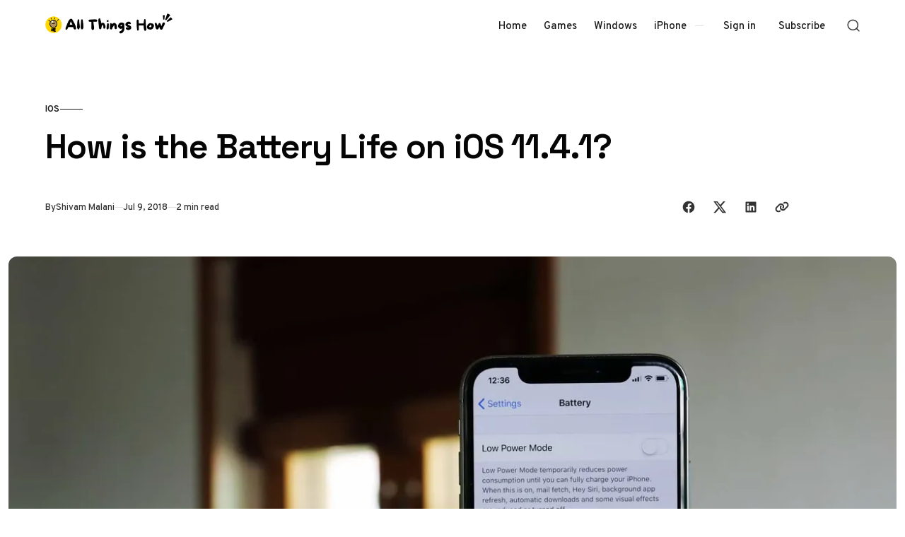

--- FILE ---
content_type: text/html; charset=utf-8
request_url: https://allthings.how/ios-11-4-1-battery-life/
body_size: 12872
content:
<!doctype html>
<html lang="en" class="no-js" data-color-scheme="light" data-accent-color-scheme="dark" data-accent-color-contrast="true" data-accent-color-dark-contrast="false">

<head>
    <title>How is the Battery Life on iOS 11.4.1?</title>
    <meta charset="utf-8">
    <meta name="viewport" content="width=device-width, initial-scale=1.0">
    <script>document.documentElement.classList.replace('no-js','js');</script>
    <script>
        if (window.localStorage.getItem(`pinolada-pcs-${window.location.hostname}`) && !document.documentElement.hasAttribute('data-prefers-color-scheme')) {
            document.documentElement.setAttribute('data-prefers-color-scheme', window.localStorage.getItem(`pinolada-pcs-${window.location.hostname}`));
        }
    </script>

            <link rel="preload" as="image"
            imagesrcset="/content/images/size/w500/format/webp/wordpress/2018/05/8e38b-ios-11.4-battery-life.jpg 500w,/content/images/size/w640/format/webp/wordpress/2018/05/8e38b-ios-11.4-battery-life.jpg 640w,/content/images/size/w855/format/webp/wordpress/2018/05/8e38b-ios-11.4-battery-life.jpg 855w,/content/images/size/w1120/format/webp/wordpress/2018/05/8e38b-ios-11.4-battery-life.jpg 1120w,/content/images/size/w1284/format/webp/wordpress/2018/05/8e38b-ios-11.4-battery-life.jpg 1284w,/content/images/size/w1920/format/webp/wordpress/2018/05/8e38b-ios-11.4-battery-life.jpg 1920w,/content/images/size/w2560/format/webp/wordpress/2018/05/8e38b-ios-11.4-battery-life.jpg 2560w"
            imagesizes="(min-width: 82.75em) 1284px, calc(100vw - 16px)">


    
    <link rel="preload" as="font" type="font/woff2" href="https://allthings.how/assets/fonts/space-grotesk-v16-regular-latin.woff2?v=335b970550" crossorigin>
    <link rel="preload" as="font" type="font/woff2" href="https://allthings.how/assets/fonts/overpass-v13-regular-latin.woff2?v=335b970550" crossorigin>

<style>
    @font-face {
        font-family: 'Space Grotesk';
        font-style: normal;
        font-weight: 300 700;
        font-display: swap;
        src: url('https://allthings.how/assets/fonts/space-grotesk-v16-regular-latin-ext.woff2?v=335b970550') format('woff2');
        unicode-range: U+0100-02AF, U+0304, U+0308, U+0329, U+1E00-1E9F, U+1EF2-1EFF, U+2020, U+20A0-20AB, U+20AD-20C0, U+2113, U+2C60-2C7F, U+A720-A7FF;
    }

    @font-face {
        font-family: 'Space Grotesk';
        font-style: normal;
        font-weight: 300 700;
        font-display: swap;
        src: url('https://allthings.how/assets/fonts/space-grotesk-v16-regular-latin.woff2?v=335b970550') format('woff2');
        unicode-range: U+0000-00FF, U+0131, U+0152-0153, U+02BB-02BC, U+02C6, U+02DA, U+02DC, U+0304, U+0308, U+0329, U+2000-206F, U+2074, U+20AC, U+2122, U+2191, U+2193, U+2212, U+2215, U+FEFF, U+FFFD;
    }
    @font-face {
        font-family: 'Overpass';
        font-style: italic;
        font-weight: 100 900;
        font-display: swap;
        src: url('https://allthings.how/assets/fonts/overpass-v13-italic-latin-ext.woff2?v=335b970550') format('woff2');
        unicode-range: U+0100-02AF, U+0304, U+0308, U+0329, U+1E00-1E9F, U+1EF2-1EFF, U+2020, U+20A0-20AB, U+20AD-20C0, U+2113, U+2C60-2C7F, U+A720-A7FF;
    }

    @font-face {
        font-family: 'Overpass';
        font-style: italic;
        font-weight: 100 900;
        font-display: swap;
        src: url('https://allthings.how/assets/fonts/overpass-v13-italic-latin.woff2?v=335b970550') format('woff2');
        unicode-range: U+0000-00FF, U+0131, U+0152-0153, U+02BB-02BC, U+02C6, U+02DA, U+02DC, U+0304, U+0308, U+0329, U+2000-206F, U+2074, U+20AC, U+2122, U+2191, U+2193, U+2212, U+2215, U+FEFF, U+FFFD;
    }

    @font-face {
        font-family: 'Overpass';
        font-style: normal;
        font-weight: 100 900;
        font-display: swap;
        src: url('https://allthings.how/assets/fonts/overpass-v13-regular-latin-ext.woff2?v=335b970550') format('woff2');
        unicode-range: U+0100-02AF, U+0304, U+0308, U+0329, U+1E00-1E9F, U+1EF2-1EFF, U+2020, U+20A0-20AB, U+20AD-20C0, U+2113, U+2C60-2C7F, U+A720-A7FF;
    }

    @font-face {
        font-family: 'Overpass';
        font-style: normal;
        font-weight: 100 900;
        font-display: swap;
        src: url('https://allthings.how/assets/fonts/overpass-v13-regular-latin.woff2?v=335b970550') format('woff2');
        unicode-range: U+0000-00FF, U+0131, U+0152-0153, U+02BB-02BC, U+02C6, U+02DA, U+02DC, U+0304, U+0308, U+0329, U+2000-206F, U+2074, U+20AC, U+2122, U+2191, U+2193, U+2212, U+2215, U+FEFF, U+FFFD;
    }

    :root {
        --pinolada--font-family--headings: var(--gh-font-heading, 'Space Grotesk', 'Arial', sans-serif);
        --pinolada--font-weight--headings: 650;
        --pinolada--letter-spacing--headings: -0.02em;
        --pinolada--underline-position--headings: 1.1em;
        --pinolada--font-family--base: var(--gh-font-body, 'Overpass', 'Arial', sans-serif);
        --pinolada--font-weight--base: 400;
        --pinolada--font-weight--base-bold: 600;
        --pinolada--font-family--elements: var(--gh-font-body, 'Overpass', 'Arial', sans-serif);
        --pinolada--font-weight--elements: 500;
        --pinolada--font-weight--elements-bold: 600;
}
</style>

    <link rel="stylesheet" href="https://allthings.how/assets/dist/style.css?v=335b970550">

    <link rel="icon" href="https://allthings.how/content/images/size/w256h256/2023/03/allthings.how-icon.png" type="image/png">
    <link rel="canonical" href="https://allthings.how/ios-11-4-1-battery-life/">
    <meta name="referrer" content="no-referrer-when-downgrade">
    
    <meta property="og:site_name" content="All Things How">
    <meta property="og:type" content="article">
    <meta property="og:title" content="How is the Battery Life on iOS 11.4.1?">
    <meta property="og:description" content="The iOS 11.4.1 update is now rolling out to the public after several weeks into the beta testing. The update comes with bug fixes and security patches. But does it fix the infamous battery drain caused by iOS 11.4?


We have the iOS 11.4.1 update">
    <meta property="og:url" content="https://allthings.how/ios-11-4-1-battery-life/">
    <meta property="og:image" content="https://allthings.how/content/images/size/w1200/wordpress/2018/05/8e38b-ios-11.4-battery-life.jpg">
    <meta property="article:published_time" content="2018-07-09T11:02:14.000Z">
    <meta property="article:modified_time" content="2018-07-09T11:02:14.000Z">
    <meta property="article:tag" content="iOS">
    <meta property="article:tag" content="iOS 11.4">
    
    <meta property="article:publisher" content="https://www.facebook.com/allthingshow">
    <meta name="twitter:card" content="summary_large_image">
    <meta name="twitter:title" content="How is the Battery Life on iOS 11.4.1?">
    <meta name="twitter:description" content="The iOS 11.4.1 update is now rolling out to the public after several weeks into the beta testing. The update comes with bug fixes and security patches. But does it fix the infamous battery drain caused by iOS 11.4?


We have the iOS 11.4.1 update">
    <meta name="twitter:url" content="https://allthings.how/ios-11-4-1-battery-life/">
    <meta name="twitter:image" content="https://allthings.how/content/images/size/w1200/wordpress/2018/05/8e38b-ios-11.4-battery-life.jpg">
    <meta name="twitter:label1" content="Written by">
    <meta name="twitter:data1" content="Shivam Malani">
    <meta name="twitter:label2" content="Filed under">
    <meta name="twitter:data2" content="iOS, iOS 11.4">
    <meta name="twitter:site" content="@allthingshow">
    <meta property="og:image:width" content="1200">
    <meta property="og:image:height" content="800">
    
    <script type="application/ld+json">
{
    "@context": "https://schema.org",
    "@type": "Article",
    "publisher": {
        "@type": "Organization",
        "name": "All Things How",
        "url": "https://allthings.how/",
        "logo": {
            "@type": "ImageObject",
            "url": "https://allthings.how/content/images/2023/10/All-Things-How-Logo-2.png"
        }
    },
    "author": {
        "@type": "Person",
        "name": "Shivam Malani",
        "image": {
            "@type": "ImageObject",
            "url": "https://secure.gravatar.com/avatar/956fdf9e24c3f583fff81f872badff17?s=512&d=identicon&r=g",
            "width": 512,
            "height": 512
        },
        "url": "https://allthings.how/author/shivam-2/",
        "sameAs": []
    },
    "headline": "How is the Battery Life on iOS 11.4.1?",
    "url": "https://allthings.how/ios-11-4-1-battery-life/",
    "datePublished": "2018-07-09T11:02:14.000Z",
    "dateModified": "2018-07-09T11:02:14.000Z",
    "image": {
        "@type": "ImageObject",
        "url": "https://allthings.how/content/images/size/w1200/wordpress/2018/05/8e38b-ios-11.4-battery-life.jpg",
        "width": 1200,
        "height": 800
    },
    "keywords": "iOS, iOS 11.4",
    "description": "The iOS 11.4.1 update is now rolling out to the public after several weeks into the beta testing. The update comes with bug fixes and security patches. But does it fix the infamous battery drain caused by iOS 11.4?\n\n\nWe have the iOS 11.4.1 update running on our iPhone X, and we put it on a test run for 18 hours to see if it fixes the battery drain problem many users have been facing since upgrading to iOS 11.4.\n\n\nIf you currently have iOS 11.4 installed on your iPhone and you don’t see any batte",
    "mainEntityOfPage": "https://allthings.how/ios-11-4-1-battery-life/"
}
    </script>

    <meta name="generator" content="Ghost 6.10">
    <link rel="alternate" type="application/rss+xml" title="All Things How" href="https://allthings.how/rss/">
    <script defer src="https://cdn.jsdelivr.net/ghost/portal@~2.56/umd/portal.min.js" data-i18n="true" data-ghost="https://allthings.how/" data-key="52a8a3514e22056db290e06776" data-api="https://all-things-how.ghost.io/ghost/api/content/" data-locale="en" crossorigin="anonymous"></script><style id="gh-members-styles">.gh-post-upgrade-cta-content,
.gh-post-upgrade-cta {
    display: flex;
    flex-direction: column;
    align-items: center;
    font-family: -apple-system, BlinkMacSystemFont, 'Segoe UI', Roboto, Oxygen, Ubuntu, Cantarell, 'Open Sans', 'Helvetica Neue', sans-serif;
    text-align: center;
    width: 100%;
    color: #ffffff;
    font-size: 16px;
}

.gh-post-upgrade-cta-content {
    border-radius: 8px;
    padding: 40px 4vw;
}

.gh-post-upgrade-cta h2 {
    color: #ffffff;
    font-size: 28px;
    letter-spacing: -0.2px;
    margin: 0;
    padding: 0;
}

.gh-post-upgrade-cta p {
    margin: 20px 0 0;
    padding: 0;
}

.gh-post-upgrade-cta small {
    font-size: 16px;
    letter-spacing: -0.2px;
}

.gh-post-upgrade-cta a {
    color: #ffffff;
    cursor: pointer;
    font-weight: 500;
    box-shadow: none;
    text-decoration: underline;
}

.gh-post-upgrade-cta a:hover {
    color: #ffffff;
    opacity: 0.8;
    box-shadow: none;
    text-decoration: underline;
}

.gh-post-upgrade-cta a.gh-btn {
    display: block;
    background: #ffffff;
    text-decoration: none;
    margin: 28px 0 0;
    padding: 8px 18px;
    border-radius: 4px;
    font-size: 16px;
    font-weight: 600;
}

.gh-post-upgrade-cta a.gh-btn:hover {
    opacity: 0.92;
}</style>
    <script defer src="https://cdn.jsdelivr.net/ghost/sodo-search@~1.8/umd/sodo-search.min.js" data-key="52a8a3514e22056db290e06776" data-styles="https://cdn.jsdelivr.net/ghost/sodo-search@~1.8/umd/main.css" data-sodo-search="https://all-things-how.ghost.io/" data-locale="en" crossorigin="anonymous"></script>
    
    <link href="https://allthings.how/webmentions/receive/" rel="webmention">
    <script defer src="/public/cards.min.js?v=335b970550"></script>
    <link rel="stylesheet" type="text/css" href="/public/cards.min.css?v=335b970550">
    <script defer src="/public/comment-counts.min.js?v=335b970550" data-ghost-comments-counts-api="https://allthings.how/members/api/comments/counts/"></script>
    <script defer src="/public/member-attribution.min.js?v=335b970550"></script><style>:root {--ghost-accent-color: #000000;}</style>
    <style>
  @media (min-width: 1024px) {
    .article-main > *:not(.article-sidebar) {
        grid-column: 1;
        --pinolada--canvas--container-max-width: black !important;
    }
}
  td:first-child {
    font-weight: var(--pinolada--font-weight--base-bold);
  }
</style>

<style>
  /* YouTube Embed Card Styles v2.0 */
.yt-embed-card{font-family:-apple-system,BlinkMacSystemFont,"Segoe UI",Roboto,Helvetica,Arial,sans-serif;background:#fff;border:1px solid #dee2e6;border-radius:12px;overflow:hidden;width:100%;margin:1.6rem 0;box-shadow:0 4px 12px rgba(0,0,0,.08);cursor:pointer;transition:transform .2s ease,box-shadow .2s ease;outline:none}.yt-embed-card:focus-visible{box-shadow:0 4px 16px rgba(0,0,0,.12),0 0 0 3px rgba(99,102,241,.5);transform:translateY(-2px)}.yt-embed-header{display:flex;align-items:center;padding:12px 16px;gap:10px}.yt-icon{width:20px;height:20px;fill:#ff0000}.yt-channel-info{font-size:14px;display:flex;align-items:baseline;gap:6px}.yt-channel-info a{color:#212529;font-weight:600;text-decoration:none;border-bottom:1px solid transparent}.yt-channel-info a:hover{border-bottom-color:#212529}.yt-source-domain{color:#6c757d;font-size:13px}.yt-embed-content{position:relative}.yt-embed-content img{width:100%;display:block;vertical-align:middle;aspect-ratio:16/9;object-fit:cover;border:0;background-color:#e9ecef;transition:opacity .2s ease}.yt-embed-card:hover .yt-embed-content img{opacity:.88}.play-button{position:absolute;left:50%;top:50%;transform:translate(-50%,-50%) scale(.9);width:68px;height:68px;border-radius:50%;display:flex;align-items:center;justify-content:center;background:rgba(255,255,255,.95);backdrop-filter:blur(4px);-webkit-backdrop-filter:blur(4px);transition:transform .2s ease,opacity .2s ease;opacity:0;pointer-events:none}.play-button::before{content:"";display:block;width:28px;height:28px;margin-left:4px;mask:url('data:image/svg+xml;utf8,<svg xmlns="http://www.w3.org/2000/svg" viewBox="0 0 24 24"><path fill="black" d="M8 5v14l11-7z"/></svg>') center/contain no-repeat;background-color:#ff0000}.yt-embed-card:hover .play-button{opacity:1;transform:translate(-50%,-50%) scale(1)}.yt-embed-footer{padding:12px 16px 16px}.yt-video-title{font-size:16px;font-weight:600;color:#212529;line-height:1.4;margin:0 0 8px 0}.yt-start-info{display:flex;align-items:center;gap:6px;font-size:13px;color:#6c757d}.clock-icon{width:14px;height:14px;fill:currentColor}
</style>

<script>
  // YouTube Lazy-Load Script v2.0
function initYouTubeEmbeds() {
  document.querySelectorAll('.yt-embed-card').forEach(card => {
    if (card.dataset.initialized) return;
    card.dataset.initialized = 'true';

    card.querySelectorAll('a').forEach(a => a.addEventListener('click', e => e.stopPropagation()));

    const activate = () => {
      const videoId = card.dataset.videoId;
      const start = card.dataset.start || 0;
      
      const iframeContainer = document.createElement('div');
      iframeContainer.style.position = 'relative';
      iframeContainer.style.paddingBottom = '56.25%'; // 16:9 aspect ratio
      iframeContainer.style.height = '0';
      iframeContainer.style.overflow = 'hidden';
      
      const iframe = document.createElement('iframe');
      iframe.src = `https://www.youtube.com/embed/${videoId}?feature=oembed&autoplay=1&start=${start}`;
      iframe.style.position = 'absolute';
      iframe.style.top = '0';
      iframe.style.left = '0';
      iframe.style.width = '100%';
      iframe.style.height = '100%';
      iframe.frameBorder = '0';
      iframe.allow = 'accelerometer; autoplay; clipboard-write; encrypted-media; gyroscope; picture-in-picture; web-share';
      iframe.setAttribute('referrerpolicy', 'strict-origin-when-cross-origin');
      iframe.allowFullscreen = true;
      iframe.title = 'YouTube video player';
      
      iframeContainer.appendChild(iframe);
      
      card.innerHTML = '';
      card.style.padding = '0';
      card.appendChild(iframeContainer);
      card.removeEventListener('click', activate);
      card.removeEventListener('keydown', onKeyDown);
    };

    const onKeyDown = (ev) => {
      if (ev.key === 'Enter' || ev.key === ' ') {
        ev.preventDefault();
        activate();
      }
    };

    card.addEventListener('click', activate, { once: true });
    card.addEventListener('keydown', onKeyDown, { once: true });
  });
}

if (document.readyState === 'loading') {
    document.addEventListener('DOMContentLoaded', initYouTubeEmbeds);
} else {
    initYouTubeEmbeds();
}
// For single-page applications or dynamic content, call initYouTubeEmbeds() again.
</script>

<script type="text/javascript" async="async" data-noptimize="1" data-cfasync="false" src="//scripts.mediavine.com/tags/all-things-how.js"></script>
<script defer data-domain="allthings.how" src="https://analytics.allthings.how/js/script.file-downloads.outbound-links.pageview-props.js"></script>
<script>window.plausible = window.plausible || function() { (window.plausible.q = window.plausible.q || []).push(arguments) }</script>

    <link rel="stylesheet" href="https://allthings.how/assets/custom.css?v=335b970550">

    <script>
    document.documentElement.setAttribute('data-color-scheme', getComputedStyle(document.documentElement).getPropertyValue('--pinolada-color-scheme') === 'dark' ? 'dark' : 'light');
    document.documentElement.setAttribute('data-accent-color-scheme', getComputedStyle(document.documentElement).getPropertyValue('--pinolada-accent-color-scheme') === 'light' ? 'light' : 'dark');
    document.documentElement.setAttribute('data-accent-color-contrast', getComputedStyle(document.documentElement).getPropertyValue('--pinolada-accent-color-contrast') === 'false' ? 'false' : 'true');
    document.documentElement.setAttribute('data-color-dark-scheme', getComputedStyle(document.documentElement).getPropertyValue('--pinolada-dark-mode-color-scheme') === 'light' ? 'light' : 'dark');
    document.documentElement.setAttribute('data-accent-color-dark-contrast', getComputedStyle(document.documentElement).getPropertyValue('--pinolada-dark-mode-accent-color-contrast') === 'true' ? 'true' : 'false');
    document.documentElement.setAttribute('data-accent-color-dark-scheme', getComputedStyle(document.documentElement).getPropertyValue('--pinolada-dark-mode-accent-color-scheme') === 'light' ? 'light' : 'dark');
</script>
</head>

<body class="post-template tag-ios tag-ios-11-4 tag-hash-wordpress tag-hash-import-2023-03-26-18-45 tag-hash-import-2023-03-26-20-20">

    <a class="skip-link visually-hidden-focusable" href="#main">Skip to content</a>

    <div class="site">

        <header id="site-header" class="site-header">
    <div class="site-header__container">

        <a href="https://allthings.how" rel="home" class="site-header__logo">
                <img class="site-header__logo-image" data-logo-color-scheme="default" src="https://allthings.how/content/images/2023/10/All-Things-How-Logo-2.png" alt="All Things How">
        </a>

        <div id="site-navigation" class="site-navigation">
            <div class="site-navigation__inner">
                    <nav class="nav-primary">
        <ul class="nav-primary__menu">
             
                <li class="nav-primary__menu-item">
                    <a class="nav-primary__menu-link" href="https://allthings.how/">
                        <span class="nav-primary__menu-title">Home</span>
                    </a>
                </li>
             
             
                <li class="nav-primary__menu-item">
                    <a class="nav-primary__menu-link" href="https://allthings.how/tag/games/">
                        <span class="nav-primary__menu-title">Games</span>
                    </a>
                </li>
             
             
                <li class="nav-primary__menu-item">
                    <a class="nav-primary__menu-link" href="https://allthings.how/tag/windows-11/">
                        <span class="nav-primary__menu-title">Windows</span>
                    </a>
                </li>
             
             
                <li class="nav-primary__menu-item">
                    <a class="nav-primary__menu-link" href="https://allthings.how/tag/iphone/">
                        <span class="nav-primary__menu-title">iPhone</span>
                    </a>
                </li>
             
        </ul>
    </nav>


                    <div class="site-account">
                                <a class="site-account__link" href="#/portal/signin" data-portal="signin">Sign in</a>
                                <a class="site-account__button button" data-btn-size="small" href="#/portal/signup" data-portal="signup">Subscribe</a>
                    </div>

            </div>
        </div>

        <button
            class="site-header__search-trigger"
            aria-label="Open Search"
            data-ghost-search>
            <svg version="1.1" aria-hidden="true" width="19" height="19" viewBox="0 0 19 19" fill="none" xmlns="http://www.w3.org/2000/svg"><path fill-rule="evenodd" clip-rule="evenodd" d="M2.04004 8.79391C2.04004 5.18401 5.02763 2.23297 8.74367 2.23297C12.4597 2.23297 15.4473 5.18401 15.4473 8.79391C15.4473 12.4038 12.4597 15.3549 8.74367 15.3549C5.02763 15.3549 2.04004 12.4038 2.04004 8.79391ZM8.74367 0.732971C4.22666 0.732971 0.540039 4.32838 0.540039 8.79391C0.540039 13.2595 4.22666 16.8549 8.74367 16.8549C10.4144 16.8549 11.9716 16.363 13.2706 15.5171C13.6981 15.2387 14.2697 15.2585 14.6339 15.6158L17.4752 18.4027C17.7668 18.6887 18.2338 18.6887 18.5254 18.4027V18.4027C18.8251 18.1087 18.8251 17.626 18.5254 17.332L15.725 14.5853C15.3514 14.2188 15.3296 13.6296 15.6192 13.1936C16.4587 11.9301 16.9473 10.4197 16.9473 8.79391C16.9473 4.32838 13.2607 0.732971 8.74367 0.732971Z" fill="currentColor"/></svg>
        </button>

        <button
            class="site-header__hamburger"
            data-site-action-trigger="navigation"
            aria-label="Open Menu"
            aria-expanded="false"
            aria-controls="site-navigation">
            <svg version="1.1" aria-hidden="true" width="24" height="25" viewBox="0 0 24 25" fill="none" xmlns="http://www.w3.org/2000/svg">
    <rect class="hamburger-line-1" y="3" width="24" height="2" rx="0.75" fill="currentColor"/>
    <rect class="hamburger-line-2" y="11.5" width="22" height="2" rx="0.75" fill="currentColor"/>
    <rect class="hamburger-line-3" y="20" width="12" height="2" rx="0.75" fill="currentColor"/>
</svg>
        </button>

    </div>

</header>

        <main id="main" class="site-main" tabindex="-1">
            

<article class="article post tag-ios tag-ios-11-4 tag-hash-wordpress tag-hash-import-2023-03-26-18-45 tag-hash-import-2023-03-26-20-20">

    <header class="article-header section" data-canvas-grid="container" data-post-type="post" data-section="first" data-style="stack" data-has-featured-image="true">
    <div class="article-header__content">
            <a href="/tag/ios/" class="article-header__primary-tag" rel="tag">iOS</a>
        <div class="article-header__content-main" data-has-excerpt="false">
            <h1 class="article-header__title">
                <span class="article-header__title-inner">How is the Battery Life on iOS 11.4.1?</span>
            </h1>
        </div>
        <div class="article-header__footer">
            <div class="article-header__footer-meta">
                <span class="article-header__meta article-header__meta--author">
                    <span class="article-header__meta--inner">
                        <span class="article-header__meta-info">By</span>
                        <a href="https://allthings.how/author/shivam-2/" class="article-header__meta-link">Shivam Malani</a>
                    </span>
                </span>
                <time class="article-header__meta article-header__meta--date" datetime="2018-07-09">Jul 9, 2018</time>
                <span class="article-header__meta article-header__meta--read-time">2 min read</span>
            </div>
            <div class="article-header__footer-sharing">
                <div class="sharing-buttons">
    <span class="visually-hidden">Share with friends</span>
    <a href="https://www.facebook.com/sharer.php?u=https://allthings.how/ios-11-4-1-battery-life/" title="Share on Facebook" target="_blank" rel="noopener" class="sharing-buttons__link" data-social="facebook"><svg width="24" height="24" viewBox="0 0 24 24" version="1.1" xmlns="http://www.w3.org/2000/svg" aria-hidden="true" focusable="false"><path d="M12 2C6.5 2 2 6.5 2 12c0 5 3.7 9.1 8.4 9.9v-7H7.9V12h2.5V9.8c0-2.5 1.5-3.9 3.8-3.9 1.1 0 2.2.2 2.2.2v2.5h-1.3c-1.2 0-1.6.8-1.6 1.6V12h2.8l-.4 2.9h-2.3v7C18.3 21.1 22 17 22 12c0-5.5-4.5-10-10-10z" fill="currentColor"></path></svg>
</a>
    <a href="https://x.com/intent/post?url=https://allthings.how/ios-11-4-1-battery-life/&amp;text=How%20is%20the%20Battery%20Life%20on%20iOS%2011.4.1%3F" title="Share on X" target="_blank" rel="noopener" class="sharing-buttons__link" data-social="x"><svg width="24" height="24" viewBox="0 0 24 24" fill="none" xmlns="http://www.w3.org/2000/svg" aria-hidden="true" focusable="false"><path d="M18.2439 2.25H21.5519L14.3249 10.51L22.8269 21.75H16.1699L10.9559 14.933L4.98991 21.75H1.67991L9.40991 12.915L1.25391 2.25H8.07991L12.7929 8.481L18.2439 2.25ZM17.0829 19.77H18.9159L7.08391 4.126H5.11691L17.0829 19.77Z" fill="currentColor"/></svg>
</a>
    <a href="https://www.linkedin.com/shareArticle?mini=true&amp;url=https://allthings.how/ios-11-4-1-battery-life/&amp;title=How%20is%20the%20Battery%20Life%20on%20iOS%2011.4.1%3F" title="Share on LinkedIn" target="_blank" rel="noopener" class="sharing-buttons__link" data-social="linkedin"><svg width="24" height="24" viewBox="0 0 24 24" version="1.1" xmlns="http://www.w3.org/2000/svg" aria-hidden="true" focusable="false"><path d="M19.7,3H4.3C3.582,3,3,3.582,3,4.3v15.4C3,20.418,3.582,21,4.3,21h15.4c0.718,0,1.3-0.582,1.3-1.3V4.3 C21,3.582,20.418,3,19.7,3z M8.339,18.338H5.667v-8.59h2.672V18.338z M7.004,8.574c-0.857,0-1.549-0.694-1.549-1.548 c0-0.855,0.691-1.548,1.549-1.548c0.854,0,1.547,0.694,1.547,1.548C8.551,7.881,7.858,8.574,7.004,8.574z M18.339,18.338h-2.669 v-4.177c0-0.996-0.017-2.278-1.387-2.278c-1.389,0-1.601,1.086-1.601,2.206v4.249h-2.667v-8.59h2.559v1.174h0.037 c0.356-0.675,1.227-1.387,2.526-1.387c2.703,0,3.203,1.779,3.203,4.092V18.338z" fill="currentColor"></path></svg>
</a>
    <button class="sharing-buttons__link" title="Copy link" data-social="copy-link" data-copy-link="https://allthings.how/ios-11-4-1-battery-life/">
        <svg width="24" height="24" version="1.1" aria-hidden="true" focusable="false" xmlns="http://www.w3.org/2000/svg" viewBox="0 0 640 512"><path d="M579.8 267.7c56.5-56.5 56.5-148 0-204.5c-50-50-128.8-56.5-186.3-15.4l-1.6 1.1c-14.4 10.3-17.7 30.3-7.4 44.6s30.3 17.7 44.6 7.4l1.6-1.1c32.1-22.9 76-19.3 103.8 8.6c31.5 31.5 31.5 82.5 0 114L422.3 334.8c-31.5 31.5-82.5 31.5-114 0c-27.9-27.9-31.5-71.8-8.6-103.8l1.1-1.6c10.3-14.4 6.9-34.4-7.4-44.6s-34.4-6.9-44.6 7.4l-1.1 1.6C206.5 251.2 213 330 263 380c56.5 56.5 148 56.5 204.5 0L579.8 267.7zM60.2 244.3c-56.5 56.5-56.5 148 0 204.5c50 50 128.8 56.5 186.3 15.4l1.6-1.1c14.4-10.3 17.7-30.3 7.4-44.6s-30.3-17.7-44.6-7.4l-1.6 1.1c-32.1 22.9-76 19.3-103.8-8.6C74 372 74 321 105.5 289.5L217.7 177.2c31.5-31.5 82.5-31.5 114 0c27.9 27.9 31.5 71.8 8.6 103.9l-1.1 1.6c-10.3 14.4-6.9 34.4 7.4 44.6s34.4 6.9 44.6-7.4l1.1-1.6C433.5 260.8 427 182 377 132c-56.5-56.5-148-56.5-204.5 0L60.2 244.3z" fill="currentColor"/></svg>
        <span class="sharing-buttons__tooltip" role="tooltip" aria-hidden="true">Link copied</span>
    </button>
</div>
            </div>
        </div>
    </div>
    <figure class="article-header__figure">
        <img class="article-header__image"
            width="16" height="9"
            src="/content/images/size/w1284/format/webp/wordpress/2018/05/8e38b-ios-11.4-battery-life.jpg"
            srcset="/content/images/size/w500/format/webp/wordpress/2018/05/8e38b-ios-11.4-battery-life.jpg 500w,/content/images/size/w640/format/webp/wordpress/2018/05/8e38b-ios-11.4-battery-life.jpg 640w,/content/images/size/w855/format/webp/wordpress/2018/05/8e38b-ios-11.4-battery-life.jpg 855w,/content/images/size/w1120/format/webp/wordpress/2018/05/8e38b-ios-11.4-battery-life.jpg 1120w,/content/images/size/w1284/format/webp/wordpress/2018/05/8e38b-ios-11.4-battery-life.jpg 1284w,/content/images/size/w1920/format/webp/wordpress/2018/05/8e38b-ios-11.4-battery-life.jpg 1920w,/content/images/size/w2560/format/webp/wordpress/2018/05/8e38b-ios-11.4-battery-life.jpg 2560w"
            sizes="(min-width: 82.75em) 1284px, calc(100vw - 16px)"
            loading="eager"
            fetchpriority="high"
            alt="How is the Battery Life on iOS 11.4.1?"
            onload="this.setAttribute('data-loaded', true)">
    </figure>
</header>

    <div class="article-main section" data-canvas-grid="content">
        <div class="article-content" data-canvas-grid="content" data-canvas-grid-self="start">
            <!--kg-card-begin: html--><p>The iOS 11.4.1 update is now rolling out to the public after several weeks into the beta testing. The update comes with bug fixes and security patches. But does it fix the infamous <a href="https://allthings.how/fix-ios-11-4-battery-drain-problem/">battery drain caused by iOS 11.4</a>?</p>
<p>We have the iOS 11.4.1 update running on our iPhone X, and we put it on a test run for 18 hours to see if it fixes the battery drain problem many users have been facing since upgrading to iOS 11.4.</p>
<p>If you currently have iOS 11.4 installed on your iPhone and you don&#8217;t see any battery drain. You need not worry about battery drain on iOS 11.4.1 either. We personally never had any battery drain on any of our iPhone or iPad devices while running iOS 11.4.</p>
<p>The official changelog for the iOS 11.4.1 update mentions the following two fixes:</p>
<ul>
<li class="bullet">Fixes an issue that prevented some users from viewing the last known location of their AirPods in Find My iPhone.</li>
<li class="bullet">Improves reliability of syncing mail, contacts and notes with Exchange accounts.</li>
</ul>
<p>It&#8217;s possible that these bugs were related to battery drain issues on iOS 11.4 and now with fixes in iOS 11.4.1, the battery life of your iPhone could see some improvements.</p>
<h2>Does iOS 11.4.1 fixes Battery Drain issue?</h2>
<p><img decoding="async" class="aligncenter size-full wp-image-806" src="https://allthings.how/content/images/wordpress/2019/11/196be-iphone-x-battery-setting.jpg" alt="" width="2000" height="1333" data-full="/content/images/wordpress/2018/05/196be-iphone-x-battery-setting.jpg" data-full-size="2000x1333" /></p>
<p><strong>Update:</strong> So we ran iOS 11.4.1 on our iPhone X for about 18 hours, and we haven&#8217;t seen any battery drain on the device yet. However, we never had battery drain issues on iOS 11.4 either. So, the chances are that users who had miserable battery life on iOS 11.4 could see the same battery performance on iOS 11.4.1.</p>
<p>Moreover, a user over at Apple Forums has <a href="https://discussions.apple.com/thread/8455515?ref=allthings.how">reported</a> that he still has battery drain issue after updating to iOS 11.4.1. And many people have voted that they are experiencing the same on iOS 11.4.1.</p>
<p>So, it looks like the battery drain problem hasn&#8217;t been fixed yet on the iOS 11.4 update. Hopefully, Apple will release a fix for it soon.</p>
<!--kg-card-end: html-->
        </div>

        <div class="article-sidebar">
            <aside class="sidebar" aria-label="Sidebar">
    <section class="widget widget-latest-posts">
        <h3 class="widget-title">Latest Posts</h3>

                <div class="widget-list">
                        <div class="widget-item">
                                <a href="/devil-hunter-fox-devil-contract-location-sacrifice-and-how-kon-works/" class="widget-item-image-container">
                                    <img class="widget-item-image" src="https://allthings.how/content/images/2026/01/Screenshot-2026-01-07-153755-1.png" alt="Devil Hunter Fox Devil contract: Location, sacrifice, and how Kon works" loading="lazy">
                                </a>
                            <div class="widget-item-content">
                                <a class="widget-link" href="/devil-hunter-fox-devil-contract-location-sacrifice-and-how-kon-works/">Devil Hunter Fox Devil contract: Location, sacrifice, and how Kon works</a>
                                <time class="widget-date" datetime="2026-01-07">Jan 7, 2026</time>
                            </div>
                        </div>
                        <div class="widget-item">
                                <a href="/starrupture-calcium-ore-how-to-spot-veins-and-set-up-an-automated-mine/" class="widget-item-image-container">
                                    <img class="widget-item-image" src="https://allthings.how/content/images/2026/01/Screenshot-2026-01-07-151944-1.png" alt="StarRupture Calcium Ore: How to Spot Veins and Set Up an Automated Mine" loading="lazy">
                                </a>
                            <div class="widget-item-content">
                                <a class="widget-link" href="/starrupture-calcium-ore-how-to-spot-veins-and-set-up-an-automated-mine/">StarRupture Calcium Ore: How to Spot Veins and Set Up an Automated Mine</a>
                                <time class="widget-date" datetime="2026-01-07">Jan 7, 2026</time>
                            </div>
                        </div>
                        <div class="widget-item">
                                <a href="/roblox-rivals-10b-visits-code-and-how-the-celebration-reward-works/" class="widget-item-image-container">
                                    <img class="widget-item-image" src="https://allthings.how/content/images/2026/01/maxresdefault--7-.jpg" alt="Roblox Rivals 10B Visits code and how the celebration reward works" loading="lazy">
                                </a>
                            <div class="widget-item-content">
                                <a class="widget-link" href="/roblox-rivals-10b-visits-code-and-how-the-celebration-reward-works/">Roblox Rivals 10B Visits code and how the celebration reward works</a>
                                <time class="widget-date" datetime="2026-01-07">Jan 7, 2026</time>
                            </div>
                        </div>
                </div>
    </section>
</aside>
        </div>

            <div class="article-tags">
                <div class="article-tags__cloud tagcloud"><a href="/tag/ios/">iOS</a><a href="/tag/ios-11-4/">iOS 11.4</a></div>
            </div>

            <div class="article-authors">
                    <div class="author-box" >
        <a href="/author/shivam-2/" aria-hidden="true" tabindex="-1" class="author-box__avatar">
                <figure class="author-box__avatar-figure">
                    <img width="96" height="96" class="author-box__avatar-image" src="https://secure.gravatar.com/avatar/956fdf9e24c3f583fff81f872badff17?s&#x3D;512&amp;d&#x3D;identicon&amp;r&#x3D;g" alt="Shivam Malani" loading="lazy">
                </figure>
        </a>
        <div class="author-box__info">
            <h3 class="author-box__name">
                <span class="visually-hidden">Posted by</span>
                <a href="/author/shivam-2/" class="author-box__name-link">Shivam Malani</a>
            </h3>
        </div>
    </div>
            </div>

                <div class="article-newsletter">
                    <div class="newsletter-box">
    <h3 class="newsletter-box__title">Stay in the loop</h3>
    <p class="newsletter-box__info">Get the latest news from lifestyle, technology, business and travel.</p>
    <form class="newsletter-box__form" data-members-form="signup" data-theme="reset">
        <div class="newsletter-box__form-field">
            <label for="newsletter-box-email-input" class="visually-hidden">Enter your email</label>
            <input id="newsletter-box-email-input" class="newsletter-box__form-input" type="email" name="email" placeholder="Enter your email" required data-members-email>
            <button class="newsletter-box__form-submit" type="submit">Subscribe</button>
        </div>
        <p class="newsletter-box__message" data-message="loading">Processing your application...</p>
        <p class="newsletter-box__message" data-message="success">Success! Please check your inbox and click the link to confirm your subscription.</p>
        <p class="newsletter-box__message" data-message="error">Sorry, something went wrong. Please try again.</p>
    </form>
</div>
                </div>

            <div class="article-comments">
                <div class="comments">
                    
        <script defer src="https://cdn.jsdelivr.net/ghost/comments-ui@~1.2/umd/comments-ui.min.js" data-locale="en" data-ghost-comments="https://allthings.how/" data-api="https://all-things-how.ghost.io/ghost/api/content/" data-admin="https://all-things-how.ghost.io/ghost/" data-key="52a8a3514e22056db290e06776" data-title="null" data-count="true" data-post-id="6420a9399a6e51003d8f0b4d" data-color-scheme="auto" data-avatar-saturation="60" data-accent-color="#000000" data-comments-enabled="all" data-publication="All Things How" crossorigin="anonymous"></script>
    
                </div>
            </div>

    </div>

    <footer class="article-footer">
            
<div class="related-posts section" data-canvas-grid="container">
    <h3 class="related-posts__title section-title">You might also like</h3>
    <div class="related-posts__grid" data-canvas-grid-self="start">
            <article class="post-card post tag-windows tag-android tag-ios" data-layout="" data-has-featured-image="true">

    
    <a href="/how-to-redeem-genshin-impact-september-2025-codes-for-free-primogems-and-rewards/" class="post-card__media" tabindex="-1">
        <figure class="post-card__figure">
            <img class="post-card__image"
                width="16" height="9"
                src="/content/images/size/w1120/format/webp/2025/09/Untitled-design--3--1.png"
                srcset="/content/images/size/w500/format/webp/2025/09/Untitled-design--3--1.png 500w,/content/images/size/w640/format/webp/2025/09/Untitled-design--3--1.png 640w,/content/images/size/w855/format/webp/2025/09/Untitled-design--3--1.png 855w,/content/images/size/w1120/format/webp/2025/09/Untitled-design--3--1.png 1120w,/content/images/size/w1284/format/webp/2025/09/Untitled-design--3--1.png 1284w,/content/images/size/w1920/format/webp/2025/09/Untitled-design--3--1.png 1920w,/content/images/size/w2560/format/webp/2025/09/Untitled-design--3--1.png 2560w"
                sizes="(min-width: 81.25em) 448px, (min-width: 62.5em) 20vw, (min-width: 37.5em) 55vw, 85vw"
                loading="lazy"
                fetchpriority="auto"
                alt="How to Redeem Genshin Impact September 2025 Codes for Free Primogems and Rewards"
                onload="this.setAttribute('data-loaded', true)">
        </figure>
    </a>

    <div class="post-card__content">
            <a href="/tag/windows/" class="post-card__primary-tag" rel="tag">Windows</a>
        <a href="/how-to-redeem-genshin-impact-september-2025-codes-for-free-primogems-and-rewards/" class="post-card__content-link">
            <div class="post-card__content-main">
                <h2 class="post-card__title">
                    <span class="post-card__title-inner">How to Redeem Genshin Impact September 2025 Codes for Free Primogems and Rewards</span>
                </h2>
                <p class="post-card__excerpt">Unlock the latest Genshin Impact codes for September 2025 to claim Primogems, Mora, and valuable items—plus learn the fastest ways to redeem them and maximize your in-game bonuses.</p>
            </div>
        </a>
        <div class="post-card__footer">
            <div class="post-card__footer-meta">
                
                <time class="post-card__meta post-card__meta--date" datetime="2025-09-03">Sep 3, 2025</time>
                    <span class="post-card__meta post-card__meta--read-time">4 min read</span>
            </div>
            <span class="post-card__footer-arrow">
                <svg version="1.1" aria-hidden="true" focusable="false" width="17" height="12" viewBox="0 0 17 12" fill="none" xmlns="http://www.w3.org/2000/svg"><path d="M16.5303 6.53033C16.8232 6.23744 16.8232 5.76256 16.5303 5.46967L11.7574 0.696699C11.4645 0.403806 10.9896 0.403806 10.6967 0.696699C10.4038 0.989592 10.4038 1.46447 10.6967 1.75736L14.9393 6L10.6967 10.2426C10.4038 10.5355 10.4038 11.0104 10.6967 11.3033C10.9896 11.5962 11.4645 11.5962 11.7574 11.3033L16.5303 6.53033ZM0 6.75H16V5.25H0V6.75Z" fill="currentColor"/></svg>
            </span>
        </div>
    </div>

</article>
            <article class="post-card post tag-ios tag-news" data-layout="" data-has-featured-image="true">

    
    <a href="/apples-ios-19-accessibility-push-app-store-labels-magnifier-for-mac-and-systemwide-upgrades/" class="post-card__media" tabindex="-1">
        <figure class="post-card__figure">
            <img class="post-card__image"
                width="16" height="9"
                src="/content/images/size/w1120/format/webp/2025/05/ATH-Featured-Image--21--1.png"
                srcset="/content/images/size/w500/format/webp/2025/05/ATH-Featured-Image--21--1.png 500w,/content/images/size/w640/format/webp/2025/05/ATH-Featured-Image--21--1.png 640w,/content/images/size/w855/format/webp/2025/05/ATH-Featured-Image--21--1.png 855w,/content/images/size/w1120/format/webp/2025/05/ATH-Featured-Image--21--1.png 1120w,/content/images/size/w1284/format/webp/2025/05/ATH-Featured-Image--21--1.png 1284w,/content/images/size/w1920/format/webp/2025/05/ATH-Featured-Image--21--1.png 1920w,/content/images/size/w2560/format/webp/2025/05/ATH-Featured-Image--21--1.png 2560w"
                sizes="(min-width: 81.25em) 448px, (min-width: 62.5em) 20vw, (min-width: 37.5em) 55vw, 85vw"
                loading="lazy"
                fetchpriority="auto"
                alt="Apple’s iOS 19 Accessibility Push: App Store Labels, Magnifier for Mac, and Systemwide Upgrades"
                onload="this.setAttribute('data-loaded', true)">
        </figure>
    </a>

    <div class="post-card__content">
            <a href="/tag/ios/" class="post-card__primary-tag" rel="tag">iOS</a>
        <a href="/apples-ios-19-accessibility-push-app-store-labels-magnifier-for-mac-and-systemwide-upgrades/" class="post-card__content-link">
            <div class="post-card__content-main">
                <h2 class="post-card__title">
                    <span class="post-card__title-inner">Apple’s iOS 19 Accessibility Push: App Store Labels, Magnifier for Mac, and Systemwide Upgrades</span>
                </h2>
                <p class="post-card__excerpt">iOS 19 introduces detailed accessibility labels, a new Magnifier app for Mac, streamlined voice features, and systemwide tools that make Apple devices more usable for everyone.</p>
            </div>
        </a>
        <div class="post-card__footer">
            <div class="post-card__footer-meta">
                
                <time class="post-card__meta post-card__meta--date" datetime="2025-05-14">May 14, 2025</time>
                    <span class="post-card__meta post-card__meta--read-time">4 min read</span>
            </div>
            <span class="post-card__footer-arrow">
                <svg version="1.1" aria-hidden="true" focusable="false" width="17" height="12" viewBox="0 0 17 12" fill="none" xmlns="http://www.w3.org/2000/svg"><path d="M16.5303 6.53033C16.8232 6.23744 16.8232 5.76256 16.5303 5.46967L11.7574 0.696699C11.4645 0.403806 10.9896 0.403806 10.6967 0.696699C10.4038 0.989592 10.4038 1.46447 10.6967 1.75736L14.9393 6L10.6967 10.2426C10.4038 10.5355 10.4038 11.0104 10.6967 11.3033C10.9896 11.5962 11.4645 11.5962 11.7574 11.3033L16.5303 6.53033ZM0 6.75H16V5.25H0V6.75Z" fill="currentColor"/></svg>
            </span>
        </div>
    </div>

</article>
            <article class="post-card post tag-iphone tag-ios" data-layout="" data-has-featured-image="true">

    
    <a href="/how-to-turn-off-beta-updates-on-iphone/" class="post-card__media" tabindex="-1">
        <figure class="post-card__figure">
            <img class="post-card__image"
                width="16" height="9"
                src="/content/images/size/w1120/format/webp/2023/09/iPhone-Software-Update.png"
                srcset="/content/images/size/w500/format/webp/2023/09/iPhone-Software-Update.png 500w,/content/images/size/w640/format/webp/2023/09/iPhone-Software-Update.png 640w,/content/images/size/w855/format/webp/2023/09/iPhone-Software-Update.png 855w,/content/images/size/w1120/format/webp/2023/09/iPhone-Software-Update.png 1120w,/content/images/size/w1284/format/webp/2023/09/iPhone-Software-Update.png 1284w,/content/images/size/w1920/format/webp/2023/09/iPhone-Software-Update.png 1920w,/content/images/size/w2560/format/webp/2023/09/iPhone-Software-Update.png 2560w"
                sizes="(min-width: 81.25em) 448px, (min-width: 62.5em) 20vw, (min-width: 37.5em) 55vw, 85vw"
                loading="lazy"
                fetchpriority="auto"
                alt="How to Turn Off Beta Updates on iPhone"
                onload="this.setAttribute('data-loaded', true)">
        </figure>
    </a>

    <div class="post-card__content">
            <a href="/tag/iphone/" class="post-card__primary-tag" rel="tag">iPhone</a>
        <a href="/how-to-turn-off-beta-updates-on-iphone/" class="post-card__content-link">
            <div class="post-card__content-main">
                <h2 class="post-card__title">
                    <span class="post-card__title-inner">How to Turn Off Beta Updates on iPhone</span>
                </h2>
                <p class="post-card__excerpt">Want to escape those pesky beta updates on your iPhone? 📱 Dive in now for a quick guide! Your iPhone&#39;s peace awaits! 🚫🔄</p>
            </div>
        </a>
        <div class="post-card__footer">
            <div class="post-card__footer-meta">
                
                <time class="post-card__meta post-card__meta--date" datetime="2023-09-09">Sep 9, 2023</time>
                    <span class="post-card__meta post-card__meta--read-time">2 min read</span>
            </div>
            <span class="post-card__footer-arrow">
                <svg version="1.1" aria-hidden="true" focusable="false" width="17" height="12" viewBox="0 0 17 12" fill="none" xmlns="http://www.w3.org/2000/svg"><path d="M16.5303 6.53033C16.8232 6.23744 16.8232 5.76256 16.5303 5.46967L11.7574 0.696699C11.4645 0.403806 10.9896 0.403806 10.6967 0.696699C10.4038 0.989592 10.4038 1.46447 10.6967 1.75736L14.9393 6L10.6967 10.2426C10.4038 10.5355 10.4038 11.0104 10.6967 11.3033C10.9896 11.5962 11.4645 11.5962 11.7574 11.3033L16.5303 6.53033ZM0 6.75H16V5.25H0V6.75Z" fill="currentColor"/></svg>
            </span>
        </div>
    </div>

</article>
    </div>
</div>


        <div class="featured-posts section" data-canvas-grid="container">
    <h3 class="featured-posts__title section-title">Editor&#x27;s Choice</h3>
    <div class="featured-posts__grid" data-theme="accent" data-canvas-grid-self="start">
                <article class="post-card post tag-roblox tag-games featured" data-layout="" data-has-featured-image="true">

    
    <a href="/the-forge-roblox-crafting-recipes-for-the-best-weapons-and-armor/" class="post-card__media" tabindex="-1">
        <figure class="post-card__figure">
            <img class="post-card__image"
                width="16" height="9"
                src="/content/images/size/w1120/format/webp/2025/12/The-Forge-Roblox-crafting-recipes-for-the-best-weapons-and-armor.png"
                srcset="/content/images/size/w500/format/webp/2025/12/The-Forge-Roblox-crafting-recipes-for-the-best-weapons-and-armor.png 500w,/content/images/size/w640/format/webp/2025/12/The-Forge-Roblox-crafting-recipes-for-the-best-weapons-and-armor.png 640w,/content/images/size/w855/format/webp/2025/12/The-Forge-Roblox-crafting-recipes-for-the-best-weapons-and-armor.png 855w,/content/images/size/w1120/format/webp/2025/12/The-Forge-Roblox-crafting-recipes-for-the-best-weapons-and-armor.png 1120w,/content/images/size/w1284/format/webp/2025/12/The-Forge-Roblox-crafting-recipes-for-the-best-weapons-and-armor.png 1284w,/content/images/size/w1920/format/webp/2025/12/The-Forge-Roblox-crafting-recipes-for-the-best-weapons-and-armor.png 1920w,/content/images/size/w2560/format/webp/2025/12/The-Forge-Roblox-crafting-recipes-for-the-best-weapons-and-armor.png 2560w"
                sizes="(min-width: 81.25em) 962px, (min-width: 48em) 75vw, (min-width: 37.5em) 55vw, 85vw"
                loading="lazy"
                fetchpriority="auto"
                alt="The Forge Roblox Crafting Recipes for the Best Weapons and Armor"
                onload="this.setAttribute('data-loaded', true)">
        </figure>
    </a>

    <div class="post-card__content">
            <a href="/tag/roblox/" class="post-card__primary-tag" rel="tag">Roblox</a>
        <a href="/the-forge-roblox-crafting-recipes-for-the-best-weapons-and-armor/" class="post-card__content-link">
            <div class="post-card__content-main">
                <h2 class="post-card__title">
                    <span class="post-card__title-inner">The Forge Roblox Crafting Recipes for the Best Weapons and Armor</span>
                </h2>
                <p class="post-card__excerpt">Learn how ore counts, multipliers, and traits combine into practical recipes for top-tier swords and armor in The Forge.</p>
            </div>
        </a>
        <div class="post-card__footer">
            <div class="post-card__footer-meta">
                
                <time class="post-card__meta post-card__meta--date" datetime="2025-12-01">Dec 1, 2025</time>
                    <span class="post-card__meta post-card__meta--read-time">11 min read</span>
            </div>
            <span class="post-card__footer-arrow">
                <svg version="1.1" aria-hidden="true" focusable="false" width="17" height="12" viewBox="0 0 17 12" fill="none" xmlns="http://www.w3.org/2000/svg"><path d="M16.5303 6.53033C16.8232 6.23744 16.8232 5.76256 16.5303 5.46967L11.7574 0.696699C11.4645 0.403806 10.9896 0.403806 10.6967 0.696699C10.4038 0.989592 10.4038 1.46447 10.6967 1.75736L14.9393 6L10.6967 10.2426C10.4038 10.5355 10.4038 11.0104 10.6967 11.3033C10.9896 11.5962 11.4645 11.5962 11.7574 11.3033L16.5303 6.53033ZM0 6.75H16V5.25H0V6.75Z" fill="currentColor"/></svg>
            </span>
        </div>
    </div>

</article>
                <article class="post-card post tag-iphone tag-mac tag-deals featured" data-layout="" data-has-featured-image="true">

    
    <a href="/the-most-useful-mac-and-ios-app-deals-for-black-friday-2025/" class="post-card__media" tabindex="-1">
        <figure class="post-card__figure">
            <img class="post-card__image"
                width="16" height="9"
                src="/content/images/size/w1120/format/webp/2025/11/Mac-and-iOS-app-deals-for-Black-Friday-2025.png"
                srcset="/content/images/size/w500/format/webp/2025/11/Mac-and-iOS-app-deals-for-Black-Friday-2025.png 500w,/content/images/size/w640/format/webp/2025/11/Mac-and-iOS-app-deals-for-Black-Friday-2025.png 640w,/content/images/size/w855/format/webp/2025/11/Mac-and-iOS-app-deals-for-Black-Friday-2025.png 855w,/content/images/size/w1120/format/webp/2025/11/Mac-and-iOS-app-deals-for-Black-Friday-2025.png 1120w,/content/images/size/w1284/format/webp/2025/11/Mac-and-iOS-app-deals-for-Black-Friday-2025.png 1284w,/content/images/size/w1920/format/webp/2025/11/Mac-and-iOS-app-deals-for-Black-Friday-2025.png 1920w,/content/images/size/w2560/format/webp/2025/11/Mac-and-iOS-app-deals-for-Black-Friday-2025.png 2560w"
                sizes="(min-width: 81.25em) 448px, (min-width: 62.5em) 20vw, (min-width: 37.5em) 55vw, 85vw"
                loading="lazy"
                fetchpriority="auto"
                alt="The most useful Mac and iOS app deals for Black Friday 2025"
                onload="this.setAttribute('data-loaded', true)">
        </figure>
    </a>

    <div class="post-card__content">
            <a href="/tag/iphone/" class="post-card__primary-tag" rel="tag">iPhone</a>
        <a href="/the-most-useful-mac-and-ios-app-deals-for-black-friday-2025/" class="post-card__content-link">
            <div class="post-card__content-main">
                <h2 class="post-card__title">
                    <span class="post-card__title-inner">The most useful Mac and iOS app deals for Black Friday 2025</span>
                </h2>
                <p class="post-card__excerpt">From task managers to screenshot tools and clipboard utilities, these are the discounts that meaningfully upgrade a new Apple setup.</p>
            </div>
        </a>
        <div class="post-card__footer">
            <div class="post-card__footer-meta">
                
                <time class="post-card__meta post-card__meta--date" datetime="2025-11-28">Nov 28, 2025</time>
                    <span class="post-card__meta post-card__meta--read-time">7 min read</span>
            </div>
            <span class="post-card__footer-arrow">
                <svg version="1.1" aria-hidden="true" focusable="false" width="17" height="12" viewBox="0 0 17 12" fill="none" xmlns="http://www.w3.org/2000/svg"><path d="M16.5303 6.53033C16.8232 6.23744 16.8232 5.76256 16.5303 5.46967L11.7574 0.696699C11.4645 0.403806 10.9896 0.403806 10.6967 0.696699C10.4038 0.989592 10.4038 1.46447 10.6967 1.75736L14.9393 6L10.6967 10.2426C10.4038 10.5355 10.4038 11.0104 10.6967 11.3033C10.9896 11.5962 11.4645 11.5962 11.7574 11.3033L16.5303 6.53033ZM0 6.75H16V5.25H0V6.75Z" fill="currentColor"/></svg>
            </span>
        </div>
    </div>

</article>
                <article class="post-card post tag-iphone featured" data-layout="" data-has-featured-image="true">

    
    <a href="/3-ios-settings-to-disable-if-your-iphone-battery-keeps-draining-early/" class="post-card__media" tabindex="-1">
        <figure class="post-card__figure">
            <img class="post-card__image"
                width="16" height="9"
                src="/content/images/size/w1120/format/webp/2025/11/iPhone-battery.png"
                srcset="/content/images/size/w500/format/webp/2025/11/iPhone-battery.png 500w,/content/images/size/w640/format/webp/2025/11/iPhone-battery.png 640w,/content/images/size/w855/format/webp/2025/11/iPhone-battery.png 855w,/content/images/size/w1120/format/webp/2025/11/iPhone-battery.png 1120w,/content/images/size/w1284/format/webp/2025/11/iPhone-battery.png 1284w,/content/images/size/w1920/format/webp/2025/11/iPhone-battery.png 1920w,/content/images/size/w2560/format/webp/2025/11/iPhone-battery.png 2560w"
                sizes="(min-width: 81.25em) 448px, (min-width: 62.5em) 20vw, (min-width: 37.5em) 55vw, 85vw"
                loading="lazy"
                fetchpriority="auto"
                alt="3 iOS settings to disable if your iPhone battery keeps draining early"
                onload="this.setAttribute('data-loaded', true)">
        </figure>
    </a>

    <div class="post-card__content">
            <a href="/tag/iphone/" class="post-card__primary-tag" rel="tag">iPhone</a>
        <a href="/3-ios-settings-to-disable-if-your-iphone-battery-keeps-draining-early/" class="post-card__content-link">
            <div class="post-card__content-main">
                <h2 class="post-card__title">
                    <span class="post-card__title-inner">3 iOS settings to disable if your iPhone battery keeps draining early</span>
                </h2>
                <p class="post-card__excerpt">Lock screen widgets, interface motion effects and keyboard haptics all look nice, but they quietly burn through battery in the background.</p>
            </div>
        </a>
        <div class="post-card__footer">
            <div class="post-card__footer-meta">
                
                <time class="post-card__meta post-card__meta--date" datetime="2025-11-26">Nov 26, 2025</time>
                    <span class="post-card__meta post-card__meta--read-time">5 min read</span>
            </div>
            <span class="post-card__footer-arrow">
                <svg version="1.1" aria-hidden="true" focusable="false" width="17" height="12" viewBox="0 0 17 12" fill="none" xmlns="http://www.w3.org/2000/svg"><path d="M16.5303 6.53033C16.8232 6.23744 16.8232 5.76256 16.5303 5.46967L11.7574 0.696699C11.4645 0.403806 10.9896 0.403806 10.6967 0.696699C10.4038 0.989592 10.4038 1.46447 10.6967 1.75736L14.9393 6L10.6967 10.2426C10.4038 10.5355 10.4038 11.0104 10.6967 11.3033C10.9896 11.5962 11.4645 11.5962 11.7574 11.3033L16.5303 6.53033ZM0 6.75H16V5.25H0V6.75Z" fill="currentColor"/></svg>
            </span>
        </div>
    </div>

</article>
    </div>
</div>
    </footer>

</article>


        </main>

        <footer id="site-footer" class="site-footer" data-canvas-grid="container">

    <div class="site-footer__content">

        <div class="site-footer__navigation">
                <nav class="nav-secondary">
        <ul class="nav-secondary__menu">
            <li class="nav-secondary__menu-item">
                <a class="nav-secondary__menu-link" href="https://allthings.how/contact/">
                    <span class="nav-secondary__menu-title">Contact</span>
                </a>
            </li>
            <li class="nav-secondary__menu-item">
                <a class="nav-secondary__menu-link" href="https://allthings.how/about-allthings-how/">
                    <span class="nav-secondary__menu-title">About</span>
                </a>
            </li>
            <li class="nav-secondary__menu-item">
                <a class="nav-secondary__menu-link" href="https://allthings.how/privacy-policy/">
                    <span class="nav-secondary__menu-title">Privacy Policy</span>
                </a>
            </li>
            <li class="nav-secondary__menu-item">
                <a class="nav-secondary__menu-link" href="https://allthings.how/terms-and-conditions/">
                    <span class="nav-secondary__menu-title">Terms &amp; Conditions</span>
                </a>
            </li>
            <li class="nav-secondary__menu-item">
                <a class="nav-secondary__menu-link" href="#/portal/">
                    <span class="nav-secondary__menu-title">Sign up</span>
                </a>
            </li>
        </ul>
    </nav>

        </div>


            <p class="site-footer__copyright">
                © 2026 All Things How
            </p>

    </div>

</footer>

    </div><!-- .site -->

    <script type="module" src="https://allthings.how/assets/dist/main.js?v=335b970550"></script>
    <script src="https://allthings.how/assets/custom.js?v=335b970550" defer></script>

    <script>
    // Why does the Ghost team hardcode colors instead of adding classes for light and dark?
    document.querySelectorAll('.kg-header-card.kg-v2, .kg-signup-card').forEach(el => {
        const bgColor = window.getComputedStyle(el).getPropertyValue('background-color')
        if (bgColor === 'rgb(240, 240, 240)' || bgColor === 'rgb(0, 0, 0)') {
            const style = bgColor === 'rgb(240, 240, 240)' ? 'light' : 'dark'
            el.classList.add(`kg-style-${style}`)
            el.style.removeProperty('background-color')
        } else if (!el.classList.contains('kg-style-accent')){
            const color = window.getComputedStyle(el.querySelector('h2')).getPropertyValue('color')
            const style = color === 'rgb(255, 255, 255)' ? 'dark' : 'light'
            el.classList.add(`kg-style-${style}`)
            el.classList.add('kg-style-custom')
        }

        if (el.querySelector('img') && !el.classList.contains('kg-layout-split')) {
            el.classList.add('kg-style-image')
        }

        el.querySelectorAll('h1, h2, h3, h4, h5, h6, p, .kg-signup-card-success, .kg-signup-card-error').forEach(contentEl => {
            contentEl.style.removeProperty('color')
        })

        el.querySelectorAll('.kg-header-card-button, .kg-signup-card-button').forEach(button => {
            const bgColor = button.style.backgroundColor
            button.style.transition = 'none'
            if (button.classList.contains('kg-style-accent')) {
                button.style.removeProperty('color')
            } else if (bgColor === '' || bgColor === 'rgb(255, 255, 255)' || bgColor === 'rgb(0, 0, 0)') {
                const style = bgColor === 'rgb(255, 255, 255)' ? 'light' : 'dark'
                button.classList.add(`kg-style-${style}`)

                button.style.removeProperty('color')
                button.style.removeProperty('background-color')
            } else {
                button.classList.add('kg-style-custom')
            }
            setTimeout(() => {
                button.style.transition = ''
            }, 10)
        })
    })
</script>

    <!-- Google tag (gtag.js) -->
<script async src="https://www.googletagmanager.com/gtag/js?id=G-M1WMRVC2S9"></script>
<script>
  window.dataLayer = window.dataLayer || [];
  function gtag(){dataLayer.push(arguments);}
  gtag('js', new Date());

  gtag('config', 'G-M1WMRVC2S9');
</script>

</body>

</html>


--- FILE ---
content_type: text/css; charset=UTF-8
request_url: https://allthings.how/assets/dist/style.css?v=335b970550
body_size: 23123
content:
@charset "UTF-8";:root{--pinolada--color--accent: var(--ghost-accent-color, #055A5B);--pinolada--color--success: rgba(27, 243, 0, .3);--pinolada--color--success-contrast: rgba(0, 0, 0, .85);--pinolada--color--error: rgba(255, 0, 0, .1);--pinolada--color--error-contrast: rgba(0, 0, 0, .85)}:root,[data-theme],.hero-section:has(picture),.kg-signup-card-button.kg-style-light,.kg-signup-card-button.kg-style-dark,.kg-signup-card-fields,.kg-signup-card,.kg-header-card:not(.kg-v2),.kg-header-card.kg-v2.kg-style-light:not(.kg-style-custom) .kg-header-card-button.kg-style-dark,.kg-header-card.kg-v2.kg-style-light:not(.kg-style-custom) .kg-header-card-button.kg-style-light,.kg-header-card.kg-v2,.kg-embed-card .twitter-tweet,.kg-callout-card-accent,.kg-callout-card-background-accent,.kg-blockquote-alt,code,kbd,tt,var,samp,pre{--pinolada--color--link--contrast: var(--pinolada--color--primary);--pinolada--color--link--contrast--hover: var(--pinolada--color--primary);--pinolada--color--link--base--hover: var(--pinolada--color--secondary);--pinolada--color--button--base: var(--pinolada--color--primary);--pinolada--color--button--contrast: var(--pinolada--color--primary-contrast);--pinolada--color--button--border: var(--pinolada--color--primary);--pinolada--color--button--contrast--hover: var(--pinolada--color--primary);--pinolada--color--button--border--hover: var(--pinolada--color--primary)}:root{--pinolada--color--primary-contrast: rgba(255, 255, 255, .95)}@media (prefers-color-scheme: light){:root[data-accent-color-scheme=light]:not([data-prefers-color-scheme]),:root[data-accent-color-dark-scheme=light]:not([data-prefers-color-scheme]) [data-theme=dark],:root[data-accent-color-dark-scheme=light]:not([data-prefers-color-scheme]) .hero-section:has(picture),:root[data-accent-color-dark-scheme=light]:not([data-prefers-color-scheme]) .kg-signup-card.kg-style-dark,:root[data-accent-color-dark-scheme=light]:not([data-prefers-color-scheme]) .kg-signup-card-button.kg-style-dark,:root[data-accent-color-dark-scheme=light]:not([data-prefers-color-scheme]) .kg-header-card:not(.kg-v2).kg-style-image,:root[data-accent-color-dark-scheme=light]:not([data-prefers-color-scheme]) .kg-header-card:not(.kg-v2).kg-style-dark,:root[data-accent-color-dark-scheme=light]:not([data-prefers-color-scheme]) .kg-header-card.kg-v2.kg-style-dark,:root[data-accent-color-scheme=light][data-has-dark-mode-support][data-prefers-color-scheme=light]{--pinolada--color--primary-contrast: rgba(0, 0, 0, .95)}:root[data-accent-color-contrast=false]:not([data-prefers-color-scheme]),:root[data-accent-color-contrast=false]:not([data-prefers-color-scheme]) [data-theme]:not([data-theme=dark]):not(.hero-section:has(picture)):not(.kg-signup-card.kg-style-dark):not(.kg-signup-card-button.kg-style-dark):not(.kg-header-card:not(.kg-v2).kg-style-image):not(.kg-header-card:not(.kg-v2).kg-style-dark):not(.kg-header-card.kg-v2.kg-style-dark),:root[data-accent-color-contrast=false]:not([data-prefers-color-scheme]) .hero-section:not([data-theme=dark]):not(.hero-section:has(picture)):not(.kg-signup-card.kg-style-dark):not(.kg-signup-card-button.kg-style-dark):not(.kg-header-card:not(.kg-v2).kg-style-image):not(.kg-header-card:not(.kg-v2).kg-style-dark):not(.kg-header-card.kg-v2.kg-style-dark):has(picture),:root[data-accent-color-contrast=false]:not([data-prefers-color-scheme]) .kg-signup-card-button.kg-style-light:not([data-theme=dark]):not(.hero-section:has(picture)):not(.kg-signup-card.kg-style-dark):not(.kg-signup-card-button.kg-style-dark):not(.kg-header-card:not(.kg-v2).kg-style-image):not(.kg-header-card:not(.kg-v2).kg-style-dark):not(.kg-header-card.kg-v2.kg-style-dark),:root[data-accent-color-contrast=false]:not([data-prefers-color-scheme]) .kg-signup-card-button.kg-style-dark:not([data-theme=dark]):not(.hero-section:has(picture)):not(.kg-signup-card.kg-style-dark):not(.kg-signup-card-button.kg-style-dark):not(.kg-header-card:not(.kg-v2).kg-style-image):not(.kg-header-card:not(.kg-v2).kg-style-dark):not(.kg-header-card.kg-v2.kg-style-dark),:root[data-accent-color-contrast=false]:not([data-prefers-color-scheme]) .kg-signup-card-fields:not([data-theme=dark]):not(.hero-section:has(picture)):not(.kg-signup-card.kg-style-dark):not(.kg-signup-card-button.kg-style-dark):not(.kg-header-card:not(.kg-v2).kg-style-image):not(.kg-header-card:not(.kg-v2).kg-style-dark):not(.kg-header-card.kg-v2.kg-style-dark),:root[data-accent-color-contrast=false]:not([data-prefers-color-scheme]) .kg-signup-card:not([data-theme=dark]):not(.hero-section:has(picture)):not(.kg-signup-card.kg-style-dark):not(.kg-signup-card-button.kg-style-dark):not(.kg-header-card:not(.kg-v2).kg-style-image):not(.kg-header-card:not(.kg-v2).kg-style-dark):not(.kg-header-card.kg-v2.kg-style-dark),:root[data-accent-color-contrast=false]:not([data-prefers-color-scheme]) .kg-header-card:not([data-theme=dark]):not(.hero-section:has(picture)):not(.kg-signup-card.kg-style-dark):not(.kg-signup-card-button.kg-style-dark):not(.kg-header-card:not(.kg-v2).kg-style-image):not(.kg-header-card:not(.kg-v2).kg-style-dark):not(.kg-header-card.kg-v2.kg-style-dark):not(.kg-v2),:root[data-accent-color-contrast=false]:not([data-prefers-color-scheme]) .kg-header-card.kg-v2.kg-style-light:not(.kg-style-custom) .kg-header-card-button.kg-style-dark:not([data-theme=dark]):not(.hero-section:has(picture)):not(.kg-signup-card.kg-style-dark):not(.kg-signup-card-button.kg-style-dark):not(.kg-header-card:not(.kg-v2).kg-style-image):not(.kg-header-card:not(.kg-v2).kg-style-dark):not(.kg-header-card.kg-v2.kg-style-dark),:root[data-accent-color-contrast=false]:not([data-prefers-color-scheme]) .kg-header-card.kg-v2.kg-style-light:not(.kg-style-custom) .kg-header-card-button.kg-style-light:not([data-theme=dark]):not(.hero-section:has(picture)):not(.kg-signup-card.kg-style-dark):not(.kg-signup-card-button.kg-style-dark):not(.kg-header-card:not(.kg-v2).kg-style-image):not(.kg-header-card:not(.kg-v2).kg-style-dark):not(.kg-header-card.kg-v2.kg-style-dark),:root[data-accent-color-contrast=false]:not([data-prefers-color-scheme]) .kg-header-card.kg-v2:not([data-theme=dark]):not(.hero-section:has(picture)):not(.kg-signup-card.kg-style-dark):not(.kg-signup-card-button.kg-style-dark):not(.kg-header-card:not(.kg-v2).kg-style-image):not(.kg-header-card:not(.kg-v2).kg-style-dark):not(.kg-header-card.kg-v2.kg-style-dark),:root[data-accent-color-contrast=false]:not([data-prefers-color-scheme]) .kg-embed-card .twitter-tweet:not([data-theme=dark]):not(.hero-section:has(picture)):not(.kg-signup-card.kg-style-dark):not(.kg-signup-card-button.kg-style-dark):not(.kg-header-card:not(.kg-v2).kg-style-image):not(.kg-header-card:not(.kg-v2).kg-style-dark):not(.kg-header-card.kg-v2.kg-style-dark),:root[data-accent-color-contrast=false]:not([data-prefers-color-scheme]) .kg-callout-card-accent:not([data-theme=dark]):not(.hero-section:has(picture)):not(.kg-signup-card.kg-style-dark):not(.kg-signup-card-button.kg-style-dark):not(.kg-header-card:not(.kg-v2).kg-style-image):not(.kg-header-card:not(.kg-v2).kg-style-dark):not(.kg-header-card.kg-v2.kg-style-dark),:root[data-accent-color-contrast=false]:not([data-prefers-color-scheme]) .kg-callout-card-background-accent:not([data-theme=dark]):not(.hero-section:has(picture)):not(.kg-signup-card.kg-style-dark):not(.kg-signup-card-button.kg-style-dark):not(.kg-header-card:not(.kg-v2).kg-style-image):not(.kg-header-card:not(.kg-v2).kg-style-dark):not(.kg-header-card.kg-v2.kg-style-dark),:root[data-accent-color-contrast=false]:not([data-prefers-color-scheme]) .kg-blockquote-alt:not([data-theme=dark]):not(.hero-section:has(picture)):not(.kg-signup-card.kg-style-dark):not(.kg-signup-card-button.kg-style-dark):not(.kg-header-card:not(.kg-v2).kg-style-image):not(.kg-header-card:not(.kg-v2).kg-style-dark):not(.kg-header-card.kg-v2.kg-style-dark),:root[data-accent-color-contrast=false]:not([data-prefers-color-scheme]) code:not([data-theme=dark]):not(.hero-section:has(picture)):not(.kg-signup-card.kg-style-dark):not(.kg-signup-card-button.kg-style-dark):not(.kg-header-card:not(.kg-v2).kg-style-image):not(.kg-header-card:not(.kg-v2).kg-style-dark):not(.kg-header-card.kg-v2.kg-style-dark),:root[data-accent-color-contrast=false]:not([data-prefers-color-scheme]) kbd:not([data-theme=dark]):not(.hero-section:has(picture)):not(.kg-signup-card.kg-style-dark):not(.kg-signup-card-button.kg-style-dark):not(.kg-header-card:not(.kg-v2).kg-style-image):not(.kg-header-card:not(.kg-v2).kg-style-dark):not(.kg-header-card.kg-v2.kg-style-dark),:root[data-accent-color-contrast=false]:not([data-prefers-color-scheme]) tt:not([data-theme=dark]):not(.hero-section:has(picture)):not(.kg-signup-card.kg-style-dark):not(.kg-signup-card-button.kg-style-dark):not(.kg-header-card:not(.kg-v2).kg-style-image):not(.kg-header-card:not(.kg-v2).kg-style-dark):not(.kg-header-card.kg-v2.kg-style-dark),:root[data-accent-color-contrast=false]:not([data-prefers-color-scheme]) var:not([data-theme=dark]):not(.hero-section:has(picture)):not(.kg-signup-card.kg-style-dark):not(.kg-signup-card-button.kg-style-dark):not(.kg-header-card:not(.kg-v2).kg-style-image):not(.kg-header-card:not(.kg-v2).kg-style-dark):not(.kg-header-card.kg-v2.kg-style-dark),:root[data-accent-color-contrast=false]:not([data-prefers-color-scheme]) samp:not([data-theme=dark]):not(.hero-section:has(picture)):not(.kg-signup-card.kg-style-dark):not(.kg-signup-card-button.kg-style-dark):not(.kg-header-card:not(.kg-v2).kg-style-image):not(.kg-header-card:not(.kg-v2).kg-style-dark):not(.kg-header-card.kg-v2.kg-style-dark),:root[data-accent-color-contrast=false]:not([data-prefers-color-scheme]) pre:not([data-theme=dark]):not(.hero-section:has(picture)):not(.kg-signup-card.kg-style-dark):not(.kg-signup-card-button.kg-style-dark):not(.kg-header-card:not(.kg-v2).kg-style-image):not(.kg-header-card:not(.kg-v2).kg-style-dark):not(.kg-header-card.kg-v2.kg-style-dark),:root[data-accent-color-dark-contrast=false] [data-theme=dark],:root[data-accent-color-dark-contrast=false] .hero-section:has(picture),:root[data-accent-color-dark-contrast=false] .kg-signup-card.kg-style-dark,:root[data-accent-color-dark-contrast=false] .kg-signup-card-button.kg-style-dark,:root[data-accent-color-dark-contrast=false] .kg-header-card:not(.kg-v2).kg-style-image,:root[data-accent-color-dark-contrast=false] .kg-header-card:not(.kg-v2).kg-style-dark,:root[data-accent-color-dark-contrast=false] .kg-header-card.kg-v2.kg-style-dark{--pinolada--color--link--contrast: var(--pinolada--color--contrast-highlight);--pinolada--color--link--contrast--hover: var(--pinolada--color--contrast-highlight);--pinolada--color--button--contrast: var(--pinolada--color--primary-contrast);--pinolada--color--button--contrast--hover: var(--pinolada--color--contrast-highlight);--pinolada--color--button--border--hover: var(--pinolada--color--contrast)}}:root[data-accent-color-scheme=light]:not([data-prefers-color-scheme]),:root[data-accent-color-dark-scheme=light][data-has-dark-mode-support][data-prefers-color-scheme=dark]{--pinolada--color--primary-contrast: rgba(0, 0, 0, .95)}:root[data-accent-color-contrast=false][data-has-dark-mode-support][data-prefers-color-scheme=light],:root[data-accent-color-contrast=false][data-has-dark-mode-support][data-prefers-color-scheme=light] [data-theme]:not([data-theme=dark]):not(.hero-section:has(picture)):not(.kg-signup-card.kg-style-dark):not(.kg-signup-card-button.kg-style-dark):not(.kg-header-card:not(.kg-v2).kg-style-image):not(.kg-header-card:not(.kg-v2).kg-style-dark):not(.kg-header-card.kg-v2.kg-style-dark),:root[data-accent-color-contrast=false][data-has-dark-mode-support][data-prefers-color-scheme=light] .hero-section:not([data-theme=dark]):not(.hero-section:has(picture)):not(.kg-signup-card.kg-style-dark):not(.kg-signup-card-button.kg-style-dark):not(.kg-header-card:not(.kg-v2).kg-style-image):not(.kg-header-card:not(.kg-v2).kg-style-dark):not(.kg-header-card.kg-v2.kg-style-dark):has(picture),:root[data-accent-color-contrast=false][data-has-dark-mode-support][data-prefers-color-scheme=light] .kg-signup-card-button.kg-style-light:not([data-theme=dark]):not(.hero-section:has(picture)):not(.kg-signup-card.kg-style-dark):not(.kg-signup-card-button.kg-style-dark):not(.kg-header-card:not(.kg-v2).kg-style-image):not(.kg-header-card:not(.kg-v2).kg-style-dark):not(.kg-header-card.kg-v2.kg-style-dark),:root[data-accent-color-contrast=false][data-has-dark-mode-support][data-prefers-color-scheme=light] .kg-signup-card-button.kg-style-dark:not([data-theme=dark]):not(.hero-section:has(picture)):not(.kg-signup-card.kg-style-dark):not(.kg-signup-card-button.kg-style-dark):not(.kg-header-card:not(.kg-v2).kg-style-image):not(.kg-header-card:not(.kg-v2).kg-style-dark):not(.kg-header-card.kg-v2.kg-style-dark),:root[data-accent-color-contrast=false][data-has-dark-mode-support][data-prefers-color-scheme=light] .kg-signup-card-fields:not([data-theme=dark]):not(.hero-section:has(picture)):not(.kg-signup-card.kg-style-dark):not(.kg-signup-card-button.kg-style-dark):not(.kg-header-card:not(.kg-v2).kg-style-image):not(.kg-header-card:not(.kg-v2).kg-style-dark):not(.kg-header-card.kg-v2.kg-style-dark),:root[data-accent-color-contrast=false][data-has-dark-mode-support][data-prefers-color-scheme=light] .kg-signup-card:not([data-theme=dark]):not(.hero-section:has(picture)):not(.kg-signup-card.kg-style-dark):not(.kg-signup-card-button.kg-style-dark):not(.kg-header-card:not(.kg-v2).kg-style-image):not(.kg-header-card:not(.kg-v2).kg-style-dark):not(.kg-header-card.kg-v2.kg-style-dark),:root[data-accent-color-contrast=false][data-has-dark-mode-support][data-prefers-color-scheme=light] .kg-header-card:not([data-theme=dark]):not(.hero-section:has(picture)):not(.kg-signup-card.kg-style-dark):not(.kg-signup-card-button.kg-style-dark):not(.kg-header-card:not(.kg-v2).kg-style-image):not(.kg-header-card:not(.kg-v2).kg-style-dark):not(.kg-header-card.kg-v2.kg-style-dark):not(.kg-v2),:root[data-accent-color-contrast=false][data-has-dark-mode-support][data-prefers-color-scheme=light] .kg-header-card.kg-v2.kg-style-light:not(.kg-style-custom) .kg-header-card-button.kg-style-dark:not([data-theme=dark]):not(.hero-section:has(picture)):not(.kg-signup-card.kg-style-dark):not(.kg-signup-card-button.kg-style-dark):not(.kg-header-card:not(.kg-v2).kg-style-image):not(.kg-header-card:not(.kg-v2).kg-style-dark):not(.kg-header-card.kg-v2.kg-style-dark),:root[data-accent-color-contrast=false][data-has-dark-mode-support][data-prefers-color-scheme=light] .kg-header-card.kg-v2.kg-style-light:not(.kg-style-custom) .kg-header-card-button.kg-style-light:not([data-theme=dark]):not(.hero-section:has(picture)):not(.kg-signup-card.kg-style-dark):not(.kg-signup-card-button.kg-style-dark):not(.kg-header-card:not(.kg-v2).kg-style-image):not(.kg-header-card:not(.kg-v2).kg-style-dark):not(.kg-header-card.kg-v2.kg-style-dark),:root[data-accent-color-contrast=false][data-has-dark-mode-support][data-prefers-color-scheme=light] .kg-header-card.kg-v2:not([data-theme=dark]):not(.hero-section:has(picture)):not(.kg-signup-card.kg-style-dark):not(.kg-signup-card-button.kg-style-dark):not(.kg-header-card:not(.kg-v2).kg-style-image):not(.kg-header-card:not(.kg-v2).kg-style-dark):not(.kg-header-card.kg-v2.kg-style-dark),:root[data-accent-color-contrast=false][data-has-dark-mode-support][data-prefers-color-scheme=light] .kg-embed-card .twitter-tweet:not([data-theme=dark]):not(.hero-section:has(picture)):not(.kg-signup-card.kg-style-dark):not(.kg-signup-card-button.kg-style-dark):not(.kg-header-card:not(.kg-v2).kg-style-image):not(.kg-header-card:not(.kg-v2).kg-style-dark):not(.kg-header-card.kg-v2.kg-style-dark),:root[data-accent-color-contrast=false][data-has-dark-mode-support][data-prefers-color-scheme=light] .kg-callout-card-accent:not([data-theme=dark]):not(.hero-section:has(picture)):not(.kg-signup-card.kg-style-dark):not(.kg-signup-card-button.kg-style-dark):not(.kg-header-card:not(.kg-v2).kg-style-image):not(.kg-header-card:not(.kg-v2).kg-style-dark):not(.kg-header-card.kg-v2.kg-style-dark),:root[data-accent-color-contrast=false][data-has-dark-mode-support][data-prefers-color-scheme=light] .kg-callout-card-background-accent:not([data-theme=dark]):not(.hero-section:has(picture)):not(.kg-signup-card.kg-style-dark):not(.kg-signup-card-button.kg-style-dark):not(.kg-header-card:not(.kg-v2).kg-style-image):not(.kg-header-card:not(.kg-v2).kg-style-dark):not(.kg-header-card.kg-v2.kg-style-dark),:root[data-accent-color-contrast=false][data-has-dark-mode-support][data-prefers-color-scheme=light] .kg-blockquote-alt:not([data-theme=dark]):not(.hero-section:has(picture)):not(.kg-signup-card.kg-style-dark):not(.kg-signup-card-button.kg-style-dark):not(.kg-header-card:not(.kg-v2).kg-style-image):not(.kg-header-card:not(.kg-v2).kg-style-dark):not(.kg-header-card.kg-v2.kg-style-dark),:root[data-accent-color-contrast=false][data-has-dark-mode-support][data-prefers-color-scheme=light] code:not([data-theme=dark]):not(.hero-section:has(picture)):not(.kg-signup-card.kg-style-dark):not(.kg-signup-card-button.kg-style-dark):not(.kg-header-card:not(.kg-v2).kg-style-image):not(.kg-header-card:not(.kg-v2).kg-style-dark):not(.kg-header-card.kg-v2.kg-style-dark),:root[data-accent-color-contrast=false][data-has-dark-mode-support][data-prefers-color-scheme=light] kbd:not([data-theme=dark]):not(.hero-section:has(picture)):not(.kg-signup-card.kg-style-dark):not(.kg-signup-card-button.kg-style-dark):not(.kg-header-card:not(.kg-v2).kg-style-image):not(.kg-header-card:not(.kg-v2).kg-style-dark):not(.kg-header-card.kg-v2.kg-style-dark),:root[data-accent-color-contrast=false][data-has-dark-mode-support][data-prefers-color-scheme=light] tt:not([data-theme=dark]):not(.hero-section:has(picture)):not(.kg-signup-card.kg-style-dark):not(.kg-signup-card-button.kg-style-dark):not(.kg-header-card:not(.kg-v2).kg-style-image):not(.kg-header-card:not(.kg-v2).kg-style-dark):not(.kg-header-card.kg-v2.kg-style-dark),:root[data-accent-color-contrast=false][data-has-dark-mode-support][data-prefers-color-scheme=light] var:not([data-theme=dark]):not(.hero-section:has(picture)):not(.kg-signup-card.kg-style-dark):not(.kg-signup-card-button.kg-style-dark):not(.kg-header-card:not(.kg-v2).kg-style-image):not(.kg-header-card:not(.kg-v2).kg-style-dark):not(.kg-header-card.kg-v2.kg-style-dark),:root[data-accent-color-contrast=false][data-has-dark-mode-support][data-prefers-color-scheme=light] samp:not([data-theme=dark]):not(.hero-section:has(picture)):not(.kg-signup-card.kg-style-dark):not(.kg-signup-card-button.kg-style-dark):not(.kg-header-card:not(.kg-v2).kg-style-image):not(.kg-header-card:not(.kg-v2).kg-style-dark):not(.kg-header-card.kg-v2.kg-style-dark),:root[data-accent-color-contrast=false][data-has-dark-mode-support][data-prefers-color-scheme=light] pre:not([data-theme=dark]):not(.hero-section:has(picture)):not(.kg-signup-card.kg-style-dark):not(.kg-signup-card-button.kg-style-dark):not(.kg-header-card:not(.kg-v2).kg-style-image):not(.kg-header-card:not(.kg-v2).kg-style-dark):not(.kg-header-card.kg-v2.kg-style-dark),:root[data-accent-color-dark-contrast=false][data-has-dark-mode-support][data-prefers-color-scheme=dark],:root[data-accent-color-dark-contrast=false][data-has-dark-mode-support][data-prefers-color-scheme=dark] [data-theme],:root[data-accent-color-dark-contrast=false][data-has-dark-mode-support][data-prefers-color-scheme=dark] .hero-section:has(picture),:root[data-accent-color-dark-contrast=false][data-has-dark-mode-support][data-prefers-color-scheme=dark] .kg-signup-card-button.kg-style-light,:root[data-accent-color-dark-contrast=false][data-has-dark-mode-support][data-prefers-color-scheme=dark] .kg-signup-card-button.kg-style-dark,:root[data-accent-color-dark-contrast=false][data-has-dark-mode-support][data-prefers-color-scheme=dark] .kg-signup-card-fields,:root[data-accent-color-dark-contrast=false][data-has-dark-mode-support][data-prefers-color-scheme=dark] .kg-signup-card,:root[data-accent-color-dark-contrast=false][data-has-dark-mode-support][data-prefers-color-scheme=dark] .kg-header-card:not(.kg-v2),:root[data-accent-color-dark-contrast=false][data-has-dark-mode-support][data-prefers-color-scheme=dark] .kg-header-card.kg-v2.kg-style-light:not(.kg-style-custom) .kg-header-card-button.kg-style-dark,:root[data-accent-color-dark-contrast=false][data-has-dark-mode-support][data-prefers-color-scheme=dark] .kg-header-card.kg-v2.kg-style-light:not(.kg-style-custom) .kg-header-card-button.kg-style-light,:root[data-accent-color-dark-contrast=false][data-has-dark-mode-support][data-prefers-color-scheme=dark] .kg-header-card.kg-v2,:root[data-accent-color-dark-contrast=false][data-has-dark-mode-support][data-prefers-color-scheme=dark] .kg-embed-card .twitter-tweet,:root[data-accent-color-dark-contrast=false][data-has-dark-mode-support][data-prefers-color-scheme=dark] .kg-callout-card-accent,:root[data-accent-color-dark-contrast=false][data-has-dark-mode-support][data-prefers-color-scheme=dark] .kg-callout-card-background-accent,:root[data-accent-color-dark-contrast=false][data-has-dark-mode-support][data-prefers-color-scheme=dark] .kg-blockquote-alt,:root[data-accent-color-dark-contrast=false][data-has-dark-mode-support][data-prefers-color-scheme=dark] code,:root[data-accent-color-dark-contrast=false][data-has-dark-mode-support][data-prefers-color-scheme=dark] kbd,:root[data-accent-color-dark-contrast=false][data-has-dark-mode-support][data-prefers-color-scheme=dark] tt,:root[data-accent-color-dark-contrast=false][data-has-dark-mode-support][data-prefers-color-scheme=dark] var,:root[data-accent-color-dark-contrast=false][data-has-dark-mode-support][data-prefers-color-scheme=dark] samp,:root[data-accent-color-dark-contrast=false][data-has-dark-mode-support][data-prefers-color-scheme=dark] pre{--pinolada--color--link--contrast: var(--pinolada--color--contrast-highlight);--pinolada--color--link--contrast--hover: var(--pinolada--color--contrast-highlight);--pinolada--color--button--contrast: var(--pinolada--color--primary-contrast);--pinolada--color--button--contrast--hover: var(--pinolada--color--contrast-highlight);--pinolada--color--button--border--hover: var(--pinolada--color--contrast)}@media (prefers-color-scheme: dark){:root[data-accent-color-dark-scheme=dark][data-has-dark-mode-support]:not([data-prefers-color-scheme]){--pinolada--color--primary-contrast: rgba(255, 255, 255, .95)}:root[data-accent-color-scheme=light][data-has-dark-mode-support][data-prefers-color-scheme=light],:root[data-accent-color-dark-scheme=light][data-has-dark-mode-support]:not([data-prefers-color-scheme]){--pinolada--color--primary-contrast: rgba(0, 0, 0, .95)}:root[data-accent-color-dark-contrast=false][data-has-dark-mode-support]:not([data-prefers-color-scheme]),:root[data-accent-color-dark-contrast=false][data-has-dark-mode-support]:not([data-prefers-color-scheme]) [data-theme],:root[data-accent-color-dark-contrast=false][data-has-dark-mode-support]:not([data-prefers-color-scheme]) .hero-section:has(picture),:root[data-accent-color-dark-contrast=false][data-has-dark-mode-support]:not([data-prefers-color-scheme]) .kg-signup-card-button.kg-style-light,:root[data-accent-color-dark-contrast=false][data-has-dark-mode-support]:not([data-prefers-color-scheme]) .kg-signup-card-button.kg-style-dark,:root[data-accent-color-dark-contrast=false][data-has-dark-mode-support]:not([data-prefers-color-scheme]) .kg-signup-card-fields,:root[data-accent-color-dark-contrast=false][data-has-dark-mode-support]:not([data-prefers-color-scheme]) .kg-signup-card,:root[data-accent-color-dark-contrast=false][data-has-dark-mode-support]:not([data-prefers-color-scheme]) .kg-header-card:not(.kg-v2),:root[data-accent-color-dark-contrast=false][data-has-dark-mode-support]:not([data-prefers-color-scheme]) .kg-header-card.kg-v2.kg-style-light:not(.kg-style-custom) .kg-header-card-button.kg-style-dark,:root[data-accent-color-dark-contrast=false][data-has-dark-mode-support]:not([data-prefers-color-scheme]) .kg-header-card.kg-v2.kg-style-light:not(.kg-style-custom) .kg-header-card-button.kg-style-light,:root[data-accent-color-dark-contrast=false][data-has-dark-mode-support]:not([data-prefers-color-scheme]) .kg-header-card.kg-v2,:root[data-accent-color-dark-contrast=false][data-has-dark-mode-support]:not([data-prefers-color-scheme]) .kg-embed-card .twitter-tweet,:root[data-accent-color-dark-contrast=false][data-has-dark-mode-support]:not([data-prefers-color-scheme]) .kg-callout-card-accent,:root[data-accent-color-dark-contrast=false][data-has-dark-mode-support]:not([data-prefers-color-scheme]) .kg-callout-card-background-accent,:root[data-accent-color-dark-contrast=false][data-has-dark-mode-support]:not([data-prefers-color-scheme]) .kg-blockquote-alt,:root[data-accent-color-dark-contrast=false][data-has-dark-mode-support]:not([data-prefers-color-scheme]) code,:root[data-accent-color-dark-contrast=false][data-has-dark-mode-support]:not([data-prefers-color-scheme]) kbd,:root[data-accent-color-dark-contrast=false][data-has-dark-mode-support]:not([data-prefers-color-scheme]) tt,:root[data-accent-color-dark-contrast=false][data-has-dark-mode-support]:not([data-prefers-color-scheme]) var,:root[data-accent-color-dark-contrast=false][data-has-dark-mode-support]:not([data-prefers-color-scheme]) samp,:root[data-accent-color-dark-contrast=false][data-has-dark-mode-support]:not([data-prefers-color-scheme]) pre{--pinolada--color--link--contrast: var(--pinolada--color--contrast-highlight);--pinolada--color--link--contrast--hover: var(--pinolada--color--contrast-highlight);--pinolada--color--button--contrast: var(--pinolada--color--primary-contrast);--pinolada--color--button--contrast--hover: var(--pinolada--color--contrast-highlight);--pinolada--color--button--border--hover: var(--pinolada--color--contrast)}}:root,[data-theme=accent],.kg-signup-card.kg-style-accent,.kg-header-card:not(.kg-v2).kg-style-accent,.kg-header-card.kg-v2.kg-style-accent,.kg-embed-card .twitter-tweet,.kg-callout-card-accent,.kg-callout-card-background-accent,.kg-blockquote-alt,:root[data-color-scheme=light],.kg-signup-card.kg-style-light.kg-style-custom:root,.kg-header-card.kg-v2.kg-style-light.kg-style-custom:root,:root[data-color-scheme=light] [data-theme=reset],:root[data-color-scheme=light] *+.content-cta:before,.kg-signup-card.kg-style-light.kg-style-custom:root [data-theme=reset],.kg-signup-card.kg-style-light.kg-style-custom:root *+.content-cta:before,:root[data-color-scheme=light] .kg-signup-card-button.kg-style-light,.kg-signup-card.kg-style-light.kg-style-custom:root .kg-signup-card-button.kg-style-light,:root[data-color-scheme=light] .kg-signup-card-fields,.kg-signup-card.kg-style-light.kg-style-custom:root .kg-signup-card-fields,:root[data-color-scheme=light] .kg-header-card.kg-v2.kg-style-light:not(.kg-style-custom) .kg-header-card-button.kg-style-dark,.kg-signup-card.kg-style-light.kg-style-custom:root .kg-header-card.kg-v2.kg-style-light:not(.kg-style-custom) .kg-header-card-button.kg-style-dark,:root[data-color-scheme=light] .kg-header-card.kg-v2.kg-style-light:not(.kg-style-custom) .kg-header-card-button.kg-style-light,.kg-signup-card.kg-style-light.kg-style-custom:root .kg-header-card.kg-v2.kg-style-light:not(.kg-style-custom) .kg-header-card-button.kg-style-light,.kg-header-card.kg-v2.kg-style-light.kg-style-custom:root [data-theme=reset],.kg-header-card.kg-v2.kg-style-light.kg-style-custom:root *+.content-cta:before,.kg-header-card.kg-v2.kg-style-light.kg-style-custom:root .kg-signup-card-button.kg-style-light,.kg-header-card.kg-v2.kg-style-light.kg-style-custom:root .kg-signup-card-fields,.kg-header-card.kg-v2.kg-style-light.kg-style-custom:root .kg-header-card.kg-v2.kg-style-light:not(.kg-style-custom) .kg-header-card-button.kg-style-dark,.kg-header-card.kg-v2.kg-style-light.kg-style-custom:root .kg-header-card.kg-v2.kg-style-light:not(.kg-style-custom) .kg-header-card-button.kg-style-light,:root[data-has-dark-mode-support][data-prefers-color-scheme=dark][data-accent-color-dark-scheme=light] [data-theme=accent]{color-scheme:light;--pinolada--color--primary: var(--pinolada--color--accent);--pinolada--color--secondary: rgba(0, 0, 0, .04);--pinolada--color--secondary-contrast: rgba(0, 0, 0, .75);--pinolada--color--tertiary: #feffc3;--pinolada--color--tertiary-contrast: rgba(0, 0, 0, .9);--pinolada--color--base: var(--pinolada-color-background, #fff);--pinolada--color--contrast: rgba(0, 0, 0, .9);--pinolada--color--contrast-highlight: rgba(0, 0, 0, .98);--pinolada--color--contrast-dim: rgba(0, 0, 0, .8);--pinolada--color--contrast-dimmer: rgba(0, 0, 0, .6);--pinolada--color--border: rgba(0, 0, 0, .12);--pinolada--color--border-dim: rgba(0, 0, 0, .06);--pinolada--color--border-dimmer: rgba(0, 0, 0, .04);--pinolada--color--border-highlight: rgba(0, 0, 0, .3);--pinolada--color--shadow: rgba(0, 0, 0, .07);--pinolada--color--shadow-highlight: rgba(0, 0, 0, .1);--pinolada--color--overlay-backdrop: rgba(0, 0, 0, .6);--pinolada--color--overlay-image: rgba(12, 12, 12, .5)}:root [data-theme=dark],:root .hero-section:has(picture),:root .kg-signup-card.kg-style-dark,:root .kg-signup-card-button.kg-style-dark,:root .kg-header-card:not(.kg-v2).kg-style-image,:root .kg-header-card:not(.kg-v2).kg-style-dark,:root .kg-header-card.kg-v2.kg-style-dark,[data-theme=accent] [data-theme=dark],[data-theme=accent] .hero-section:has(picture),.kg-signup-card.kg-style-accent [data-theme=dark],.kg-signup-card.kg-style-accent .hero-section:has(picture),[data-theme=accent] .kg-signup-card.kg-style-dark,.kg-signup-card.kg-style-accent .kg-signup-card.kg-style-dark,[data-theme=accent] .kg-signup-card-button.kg-style-dark,.kg-signup-card.kg-style-accent .kg-signup-card-button.kg-style-dark,[data-theme=accent] .kg-header-card:not(.kg-v2).kg-style-image,.kg-signup-card.kg-style-accent .kg-header-card:not(.kg-v2).kg-style-image,.kg-header-card:not(.kg-v2).kg-style-accent [data-theme=dark],.kg-header-card:not(.kg-v2).kg-style-accent .hero-section:has(picture),.kg-header-card:not(.kg-v2).kg-style-accent .kg-signup-card.kg-style-dark,.kg-header-card:not(.kg-v2).kg-style-accent .kg-signup-card-button.kg-style-dark,.kg-header-card:not(.kg-v2).kg-style-accent .kg-header-card:not(.kg-v2).kg-style-image,[data-theme=accent] .kg-header-card:not(.kg-v2).kg-style-dark,.kg-signup-card.kg-style-accent .kg-header-card:not(.kg-v2).kg-style-dark,.kg-header-card:not(.kg-v2).kg-style-accent .kg-header-card:not(.kg-v2).kg-style-dark,.kg-header-card.kg-v2.kg-style-accent [data-theme=dark],.kg-header-card.kg-v2.kg-style-accent .hero-section:has(picture),.kg-header-card.kg-v2.kg-style-accent .kg-signup-card.kg-style-dark,.kg-header-card.kg-v2.kg-style-accent .kg-signup-card-button.kg-style-dark,.kg-header-card.kg-v2.kg-style-accent .kg-header-card:not(.kg-v2).kg-style-image,.kg-header-card.kg-v2.kg-style-accent .kg-header-card:not(.kg-v2).kg-style-dark,[data-theme=accent] .kg-header-card.kg-v2.kg-style-dark,.kg-signup-card.kg-style-accent .kg-header-card.kg-v2.kg-style-dark,.kg-header-card:not(.kg-v2).kg-style-accent .kg-header-card.kg-v2.kg-style-dark,.kg-header-card.kg-v2.kg-style-accent .kg-header-card.kg-v2.kg-style-dark,.kg-embed-card .twitter-tweet [data-theme=dark],.kg-embed-card .twitter-tweet .hero-section:has(picture),.kg-embed-card .twitter-tweet .kg-signup-card.kg-style-dark,.kg-embed-card .twitter-tweet .kg-signup-card-button.kg-style-dark,.kg-embed-card .twitter-tweet .kg-header-card:not(.kg-v2).kg-style-image,.kg-embed-card .twitter-tweet .kg-header-card:not(.kg-v2).kg-style-dark,.kg-embed-card .twitter-tweet .kg-header-card.kg-v2.kg-style-dark,.kg-callout-card-accent [data-theme=dark],.kg-callout-card-accent .hero-section:has(picture),.kg-callout-card-accent .kg-signup-card.kg-style-dark,.kg-callout-card-accent .kg-signup-card-button.kg-style-dark,.kg-callout-card-accent .kg-header-card:not(.kg-v2).kg-style-image,.kg-callout-card-accent .kg-header-card:not(.kg-v2).kg-style-dark,.kg-callout-card-accent .kg-header-card.kg-v2.kg-style-dark,.kg-callout-card-background-accent [data-theme=dark],.kg-callout-card-background-accent .hero-section:has(picture),.kg-callout-card-background-accent .kg-signup-card.kg-style-dark,.kg-callout-card-background-accent .kg-signup-card-button.kg-style-dark,.kg-callout-card-background-accent .kg-header-card:not(.kg-v2).kg-style-image,.kg-callout-card-background-accent .kg-header-card:not(.kg-v2).kg-style-dark,.kg-callout-card-background-accent .kg-header-card.kg-v2.kg-style-dark,.kg-blockquote-alt [data-theme=dark],.kg-blockquote-alt .hero-section:has(picture),.kg-blockquote-alt .kg-signup-card.kg-style-dark,.kg-blockquote-alt .kg-signup-card-button.kg-style-dark,.kg-blockquote-alt .kg-header-card:not(.kg-v2).kg-style-image,.kg-blockquote-alt .kg-header-card:not(.kg-v2).kg-style-dark,.kg-blockquote-alt .kg-header-card.kg-v2.kg-style-dark,:root[data-color-scheme=light] [data-theme=dark],:root[data-color-scheme=light] .hero-section:has(picture),.kg-signup-card.kg-style-light.kg-style-custom:root [data-theme=dark],.kg-signup-card.kg-style-light.kg-style-custom:root .hero-section:has(picture),.kg-header-card.kg-v2.kg-style-light.kg-style-custom:root [data-theme=dark],.kg-header-card.kg-v2.kg-style-light.kg-style-custom:root .hero-section:has(picture),.kg-header-card.kg-v2.kg-style-light.kg-style-custom:root .kg-signup-card.kg-style-dark,.kg-header-card.kg-v2.kg-style-light.kg-style-custom:root .kg-signup-card-button.kg-style-dark,:root[data-color-scheme=light] [data-theme=reset] [data-theme=dark],:root[data-color-scheme=light] [data-theme=reset] .hero-section:has(picture),:root[data-color-scheme=light] .kg-header-card.kg-v2.kg-style-light:not(.kg-style-custom) .kg-header-card-button.kg-style-dark [data-theme=dark],:root[data-color-scheme=light] .kg-header-card.kg-v2.kg-style-light:not(.kg-style-custom) .kg-header-card-button.kg-style-dark .hero-section:has(picture),:root[data-color-scheme=light] .kg-header-card.kg-v2.kg-style-light:not(.kg-style-custom) .kg-header-card-button.kg-style-dark .kg-signup-card.kg-style-dark,.kg-signup-card.kg-style-light.kg-style-custom:root .kg-header-card.kg-v2.kg-style-light:not(.kg-style-custom) .kg-header-card-button.kg-style-dark [data-theme=dark],.kg-signup-card.kg-style-light.kg-style-custom:root .kg-header-card.kg-v2.kg-style-light:not(.kg-style-custom) .kg-header-card-button.kg-style-dark .hero-section:has(picture),:root[data-color-scheme=light] .kg-header-card.kg-v2.kg-style-light:not(.kg-style-custom) .kg-header-card-button.kg-style-dark .kg-signup-card-button.kg-style-dark,.kg-signup-card.kg-style-light.kg-style-custom:root .kg-header-card.kg-v2.kg-style-light:not(.kg-style-custom) .kg-header-card-button.kg-style-dark .kg-signup-card-button.kg-style-dark,:root[data-color-scheme=light] .kg-header-card.kg-v2.kg-style-light:not(.kg-style-custom) .kg-header-card-button.kg-style-dark .kg-header-card:not(.kg-v2).kg-style-image,.kg-signup-card.kg-style-light.kg-style-custom:root .kg-header-card.kg-v2.kg-style-light:not(.kg-style-custom) .kg-header-card-button.kg-style-dark .kg-header-card:not(.kg-v2).kg-style-image,:root[data-color-scheme=light] .kg-header-card.kg-v2.kg-style-light:not(.kg-style-custom) .kg-header-card-button.kg-style-dark .kg-header-card:not(.kg-v2).kg-style-dark,.kg-signup-card.kg-style-light.kg-style-custom:root .kg-header-card.kg-v2.kg-style-light:not(.kg-style-custom) .kg-header-card-button.kg-style-dark .kg-header-card:not(.kg-v2).kg-style-dark,:root[data-color-scheme=light] .kg-header-card.kg-v2.kg-style-light:not(.kg-style-custom) .kg-header-card-button.kg-style-dark .kg-header-card.kg-v2.kg-style-dark,.kg-signup-card.kg-style-light.kg-style-custom:root .kg-header-card.kg-v2.kg-style-light:not(.kg-style-custom) .kg-header-card-button.kg-style-dark .kg-header-card.kg-v2.kg-style-dark,:root[data-color-scheme=light] .kg-header-card.kg-v2.kg-style-light:not(.kg-style-custom) .kg-header-card-button.kg-style-light [data-theme=dark],:root[data-color-scheme=light] .kg-header-card.kg-v2.kg-style-light:not(.kg-style-custom) .kg-header-card-button.kg-style-light .hero-section:has(picture),:root[data-color-scheme=light] .kg-header-card.kg-v2.kg-style-light:not(.kg-style-custom) .kg-header-card-button.kg-style-light .kg-signup-card.kg-style-dark,.kg-signup-card.kg-style-light.kg-style-custom:root .kg-header-card.kg-v2.kg-style-light:not(.kg-style-custom) .kg-header-card-button.kg-style-light [data-theme=dark],.kg-signup-card.kg-style-light.kg-style-custom:root .kg-header-card.kg-v2.kg-style-light:not(.kg-style-custom) .kg-header-card-button.kg-style-light .hero-section:has(picture),:root[data-color-scheme=light] .kg-header-card.kg-v2.kg-style-light:not(.kg-style-custom) .kg-header-card-button.kg-style-light .kg-signup-card-button.kg-style-dark,.kg-signup-card.kg-style-light.kg-style-custom:root .kg-header-card.kg-v2.kg-style-light:not(.kg-style-custom) .kg-header-card-button.kg-style-light .kg-signup-card-button.kg-style-dark,:root[data-color-scheme=light] .kg-header-card.kg-v2.kg-style-light:not(.kg-style-custom) .kg-header-card-button.kg-style-light .kg-header-card:not(.kg-v2).kg-style-image,.kg-signup-card.kg-style-light.kg-style-custom:root .kg-header-card.kg-v2.kg-style-light:not(.kg-style-custom) .kg-header-card-button.kg-style-light .kg-header-card:not(.kg-v2).kg-style-image,:root[data-color-scheme=light] .kg-header-card.kg-v2.kg-style-light:not(.kg-style-custom) .kg-header-card-button.kg-style-light .kg-header-card:not(.kg-v2).kg-style-dark,.kg-signup-card.kg-style-light.kg-style-custom:root .kg-header-card.kg-v2.kg-style-light:not(.kg-style-custom) .kg-header-card-button.kg-style-light .kg-header-card:not(.kg-v2).kg-style-dark,:root[data-color-scheme=light] .kg-header-card.kg-v2.kg-style-light:not(.kg-style-custom) .kg-header-card-button.kg-style-light .kg-header-card.kg-v2.kg-style-dark,.kg-signup-card.kg-style-light.kg-style-custom:root .kg-header-card.kg-v2.kg-style-light:not(.kg-style-custom) .kg-header-card-button.kg-style-light .kg-header-card.kg-v2.kg-style-dark,:root[data-has-dark-mode-support][data-prefers-color-scheme=dark][data-accent-color-dark-scheme=light] [data-theme=accent] [data-theme=dark],:root[data-has-dark-mode-support][data-prefers-color-scheme=dark][data-accent-color-dark-scheme=light] [data-theme=accent] .hero-section:has(picture){--pinolada--color--base: var(--pinolada-dark-mode-color-background, #18171c)}:root [data-theme=highlight],:root code,:root kbd,:root tt,:root var,:root samp,:root pre,[data-theme=accent] [data-theme=highlight],.kg-signup-card.kg-style-accent [data-theme=highlight],.kg-header-card:not(.kg-v2).kg-style-accent [data-theme=highlight],.kg-header-card.kg-v2.kg-style-accent [data-theme=highlight],.kg-embed-card .twitter-tweet [data-theme=highlight],.kg-callout-card-accent [data-theme=highlight],.kg-callout-card-background-accent [data-theme=highlight],.kg-blockquote-alt [data-theme=highlight],[data-theme=accent] code,.kg-signup-card.kg-style-accent code,.kg-header-card:not(.kg-v2).kg-style-accent code,.kg-header-card.kg-v2.kg-style-accent code,.kg-embed-card .twitter-tweet code,.kg-callout-card-accent code,.kg-callout-card-background-accent code,.kg-blockquote-alt code,[data-theme=accent] kbd,.kg-signup-card.kg-style-accent kbd,.kg-header-card:not(.kg-v2).kg-style-accent kbd,.kg-header-card.kg-v2.kg-style-accent kbd,.kg-embed-card .twitter-tweet kbd,.kg-callout-card-accent kbd,.kg-callout-card-background-accent kbd,.kg-blockquote-alt kbd,[data-theme=accent] tt,.kg-signup-card.kg-style-accent tt,.kg-header-card:not(.kg-v2).kg-style-accent tt,.kg-header-card.kg-v2.kg-style-accent tt,.kg-embed-card .twitter-tweet tt,.kg-callout-card-accent tt,.kg-callout-card-background-accent tt,.kg-blockquote-alt tt,[data-theme=accent] var,.kg-signup-card.kg-style-accent var,.kg-header-card:not(.kg-v2).kg-style-accent var,.kg-header-card.kg-v2.kg-style-accent var,.kg-embed-card .twitter-tweet var,.kg-callout-card-accent var,.kg-callout-card-background-accent var,.kg-blockquote-alt var,[data-theme=accent] samp,.kg-signup-card.kg-style-accent samp,.kg-header-card:not(.kg-v2).kg-style-accent samp,.kg-header-card.kg-v2.kg-style-accent samp,.kg-embed-card .twitter-tweet samp,.kg-callout-card-accent samp,.kg-callout-card-background-accent samp,.kg-blockquote-alt samp,[data-theme=accent] pre,.kg-signup-card.kg-style-accent pre,.kg-header-card:not(.kg-v2).kg-style-accent pre,.kg-header-card.kg-v2.kg-style-accent pre,.kg-embed-card .twitter-tweet pre,.kg-callout-card-accent pre,.kg-callout-card-background-accent pre,.kg-blockquote-alt pre,:root[data-color-scheme=light] [data-theme=highlight],.kg-signup-card.kg-style-light.kg-style-custom:root [data-theme=highlight],.kg-header-card.kg-v2.kg-style-light.kg-style-custom:root [data-theme=highlight],:root[data-color-scheme=light] [data-theme=reset] [data-theme=highlight],:root[data-color-scheme=light] .kg-header-card.kg-v2.kg-style-light:not(.kg-style-custom) .kg-header-card-button.kg-style-dark [data-theme=highlight],.kg-signup-card.kg-style-light.kg-style-custom:root .kg-header-card.kg-v2.kg-style-light:not(.kg-style-custom) .kg-header-card-button.kg-style-dark [data-theme=highlight],:root[data-color-scheme=light] .kg-header-card.kg-v2.kg-style-light:not(.kg-style-custom) .kg-header-card-button.kg-style-light [data-theme=highlight],.kg-signup-card.kg-style-light.kg-style-custom:root .kg-header-card.kg-v2.kg-style-light:not(.kg-style-custom) .kg-header-card-button.kg-style-light [data-theme=highlight],:root[data-has-dark-mode-support][data-prefers-color-scheme=dark][data-accent-color-dark-scheme=light] [data-theme=accent] [data-theme=highlight]{--pinolada--color--base: var(--pinolada--color--secondary)}[data-theme=dark],.hero-section:has(picture),.kg-signup-card.kg-style-dark,.kg-signup-card-button.kg-style-dark,.kg-header-card:not(.kg-v2).kg-style-image,.kg-header-card:not(.kg-v2).kg-style-dark,.kg-header-card.kg-v2.kg-style-dark,:root[data-color-scheme=dark],.kg-signup-card.kg-style-dark.kg-style-custom:root,.kg-header-card.kg-v2.kg-style-dark.kg-style-custom:root,:root[data-color-scheme=dark] [data-theme=reset],:root[data-color-scheme=dark] *+.content-cta:before,.kg-signup-card.kg-style-dark.kg-style-custom:root [data-theme=reset],.kg-signup-card.kg-style-dark.kg-style-custom:root *+.content-cta:before,:root[data-color-scheme=dark] .kg-signup-card-button.kg-style-light,.kg-signup-card.kg-style-dark.kg-style-custom:root .kg-signup-card-button.kg-style-light,:root[data-color-scheme=dark] .kg-signup-card-fields,.kg-signup-card.kg-style-dark.kg-style-custom:root .kg-signup-card-fields,.kg-header-card.kg-v2.kg-style-dark.kg-style-custom:root [data-theme=reset],.kg-header-card.kg-v2.kg-style-dark.kg-style-custom:root *+.content-cta:before,.kg-header-card.kg-v2.kg-style-dark.kg-style-custom:root .kg-signup-card-button.kg-style-light,.kg-header-card.kg-v2.kg-style-dark.kg-style-custom:root .kg-signup-card-fields,:root[data-color-scheme=dark] .kg-header-card.kg-v2.kg-style-light:not(.kg-style-custom) .kg-header-card-button.kg-style-dark,.kg-signup-card.kg-style-dark.kg-style-custom:root .kg-header-card.kg-v2.kg-style-light:not(.kg-style-custom) .kg-header-card-button.kg-style-dark,.kg-header-card.kg-v2.kg-style-dark.kg-style-custom:root .kg-header-card.kg-v2.kg-style-light:not(.kg-style-custom) .kg-header-card-button.kg-style-dark,:root[data-color-scheme=dark] .kg-header-card.kg-v2.kg-style-light:not(.kg-style-custom) .kg-header-card-button.kg-style-light,.kg-signup-card.kg-style-dark.kg-style-custom:root .kg-header-card.kg-v2.kg-style-light:not(.kg-style-custom) .kg-header-card-button.kg-style-light,.kg-header-card.kg-v2.kg-style-dark.kg-style-custom:root .kg-header-card.kg-v2.kg-style-light:not(.kg-style-custom) .kg-header-card-button.kg-style-light,:root[data-accent-color-scheme=dark] [data-theme=accent],:root[data-accent-color-scheme=dark] .kg-signup-card.kg-style-accent,:root[data-accent-color-scheme=dark] .kg-header-card:not(.kg-v2).kg-style-accent,:root[data-accent-color-scheme=dark] .kg-header-card.kg-v2.kg-style-accent,:root[data-accent-color-scheme=dark] .kg-embed-card .twitter-tweet,:root[data-accent-color-scheme=dark] .kg-callout-card-accent,:root[data-accent-color-scheme=dark] .kg-callout-card-background-accent,:root[data-accent-color-scheme=dark] .kg-blockquote-alt,:root[data-has-dark-mode-support][data-prefers-color-scheme=dark][data-accent-color-dark-scheme=dark] [data-theme=accent],:root[data-has-dark-mode-support][data-prefers-color-scheme=dark][data-accent-color-dark-scheme=dark] .kg-signup-card.kg-style-accent,:root[data-has-dark-mode-support][data-prefers-color-scheme=dark][data-accent-color-dark-scheme=dark] .kg-header-card:not(.kg-v2).kg-style-accent,:root[data-has-dark-mode-support][data-prefers-color-scheme=dark][data-accent-color-dark-scheme=dark] .kg-header-card.kg-v2.kg-style-accent,:root[data-has-dark-mode-support][data-prefers-color-scheme=dark][data-accent-color-dark-scheme=dark] .kg-embed-card .twitter-tweet,:root[data-has-dark-mode-support][data-prefers-color-scheme=dark][data-accent-color-dark-scheme=dark] .kg-callout-card-accent,:root[data-has-dark-mode-support][data-prefers-color-scheme=dark][data-accent-color-dark-scheme=dark] .kg-callout-card-background-accent,:root[data-has-dark-mode-support][data-prefers-color-scheme=dark][data-accent-color-dark-scheme=dark] .kg-blockquote-alt{color-scheme:dark;--pinolada--color--secondary: rgba(255, 255, 255, .03);--pinolada--color--secondary-contrast: rgba(255, 255, 255, .9);--pinolada--color--contrast: rgba(255, 255, 255, .92);--pinolada--color--contrast-highlight: rgba(255, 255, 255, .97);--pinolada--color--contrast-dim: rgba(255, 255, 255, .75);--pinolada--color--contrast-dimmer: rgba(255, 255, 255, .66);--pinolada--color--border: rgba(255, 255, 255, .1);--pinolada--color--border-dim: rgba(255, 255, 255, .05);--pinolada--color--border-dimmer: rgba(255, 255, 255, .03);--pinolada--color--border-highlight: rgba(255, 255, 255, .2);--pinolada--color--shadow: rgba(0, 0, 0, .2);--pinolada--color--shadow-highlight: rgba(0, 0, 0, .3)}[data-theme=dark] :focus-visible,.hero-section:has(picture) :focus-visible,.kg-signup-card.kg-style-dark :focus-visible,.kg-signup-card-button.kg-style-dark :focus-visible,.kg-header-card:not(.kg-v2).kg-style-image :focus-visible,.kg-header-card:not(.kg-v2).kg-style-dark :focus-visible,.kg-header-card.kg-v2.kg-style-dark :focus-visible,:root[data-color-scheme=dark] :focus-visible,:root[data-color-scheme=dark] [data-theme=reset] :focus-visible,:root[data-color-scheme=dark] .kg-header-card.kg-v2.kg-style-light:not(.kg-style-custom) .kg-header-card-button.kg-style-dark :focus-visible,.kg-signup-card.kg-style-dark.kg-style-custom:root .kg-header-card.kg-v2.kg-style-light:not(.kg-style-custom) .kg-header-card-button.kg-style-dark :focus-visible,:root[data-color-scheme=dark] .kg-header-card.kg-v2.kg-style-light:not(.kg-style-custom) .kg-header-card-button.kg-style-light :focus-visible,.kg-signup-card.kg-style-dark.kg-style-custom:root .kg-header-card.kg-v2.kg-style-light:not(.kg-style-custom) .kg-header-card-button.kg-style-light :focus-visible,:root[data-accent-color-scheme=dark] [data-theme=accent] :focus-visible,:root[data-accent-color-scheme=dark] .kg-signup-card.kg-style-accent :focus-visible,:root[data-accent-color-scheme=dark] .kg-header-card:not(.kg-v2).kg-style-accent :focus-visible,:root[data-accent-color-scheme=dark] .kg-header-card.kg-v2.kg-style-accent :focus-visible,:root[data-accent-color-scheme=dark] .kg-embed-card .twitter-tweet :focus-visible,:root[data-accent-color-scheme=dark] .kg-callout-card-accent :focus-visible,:root[data-accent-color-scheme=dark] .kg-callout-card-background-accent :focus-visible,:root[data-accent-color-scheme=dark] .kg-blockquote-alt :focus-visible,:root[data-has-dark-mode-support][data-prefers-color-scheme=dark][data-accent-color-dark-scheme=dark] [data-theme=accent] :focus-visible,:root[data-has-dark-mode-support][data-prefers-color-scheme=dark][data-accent-color-dark-scheme=dark] .kg-signup-card.kg-style-accent :focus-visible,:root[data-has-dark-mode-support][data-prefers-color-scheme=dark][data-accent-color-dark-scheme=dark] .kg-header-card:not(.kg-v2).kg-style-accent :focus-visible,:root[data-has-dark-mode-support][data-prefers-color-scheme=dark][data-accent-color-dark-scheme=dark] .kg-header-card.kg-v2.kg-style-accent :focus-visible,:root[data-has-dark-mode-support][data-prefers-color-scheme=dark][data-accent-color-dark-scheme=dark] .kg-embed-card .twitter-tweet :focus-visible,:root[data-has-dark-mode-support][data-prefers-color-scheme=dark][data-accent-color-dark-scheme=dark] .kg-callout-card-accent :focus-visible,:root[data-has-dark-mode-support][data-prefers-color-scheme=dark][data-accent-color-dark-scheme=dark] .kg-callout-card-background-accent :focus-visible,:root[data-has-dark-mode-support][data-prefers-color-scheme=dark][data-accent-color-dark-scheme=dark] .kg-blockquote-alt :focus-visible{outline-color:#ffffffb3}:root[data-has-dark-mode-support][data-prefers-color-scheme=dark],:root[data-has-dark-mode-support][data-prefers-color-scheme=dark] [data-theme=reset],:root[data-has-dark-mode-support][data-prefers-color-scheme=dark] *+.content-cta:before,:root[data-has-dark-mode-support][data-prefers-color-scheme=dark] .kg-signup-card-button.kg-style-light,:root[data-has-dark-mode-support][data-prefers-color-scheme=dark] .kg-signup-card-fields,:root[data-has-dark-mode-support][data-prefers-color-scheme=dark] .kg-header-card.kg-v2.kg-style-light:not(.kg-style-custom) .kg-header-card-button.kg-style-dark,:root[data-has-dark-mode-support][data-prefers-color-scheme=dark] .kg-header-card.kg-v2.kg-style-light:not(.kg-style-custom) .kg-header-card-button.kg-style-light{color-scheme:dark;--pinolada--color--secondary: rgba(255, 255, 255, .03);--pinolada--color--secondary-contrast: rgba(255, 255, 255, .9);--pinolada--color--contrast: rgba(255, 255, 255, .92);--pinolada--color--contrast-highlight: rgba(255, 255, 255, .97);--pinolada--color--contrast-dim: rgba(255, 255, 255, .75);--pinolada--color--contrast-dimmer: rgba(255, 255, 255, .66);--pinolada--color--border: rgba(255, 255, 255, .1);--pinolada--color--border-dim: rgba(255, 255, 255, .05);--pinolada--color--border-dimmer: rgba(255, 255, 255, .03);--pinolada--color--border-highlight: rgba(255, 255, 255, .2);--pinolada--color--shadow: rgba(0, 0, 0, .2);--pinolada--color--shadow-highlight: rgba(0, 0, 0, .3)}:root[data-has-dark-mode-support][data-prefers-color-scheme=dark] :focus-visible,:root[data-has-dark-mode-support][data-prefers-color-scheme=dark] [data-theme=reset] :focus-visible,:root[data-has-dark-mode-support][data-prefers-color-scheme=dark] .kg-header-card.kg-v2.kg-style-light:not(.kg-style-custom) .kg-header-card-button.kg-style-dark :focus-visible,:root[data-has-dark-mode-support][data-prefers-color-scheme=dark] .kg-header-card.kg-v2.kg-style-light:not(.kg-style-custom) .kg-header-card-button.kg-style-light :focus-visible{outline-color:#ffffffb3}:root[data-has-dark-mode-support][data-prefers-color-scheme=dark],:root[data-has-dark-mode-support][data-prefers-color-scheme=dark] [data-theme=reset],:root[data-has-dark-mode-support][data-prefers-color-scheme=dark] *+.content-cta:before,:root[data-has-dark-mode-support][data-prefers-color-scheme=dark] .kg-signup-card-button.kg-style-light,:root[data-has-dark-mode-support][data-prefers-color-scheme=dark] .kg-signup-card-fields,:root[data-has-dark-mode-support][data-prefers-color-scheme=dark] .kg-header-card.kg-v2.kg-style-light:not(.kg-style-custom) .kg-header-card-button.kg-style-dark,:root[data-has-dark-mode-support][data-prefers-color-scheme=dark] .kg-header-card.kg-v2.kg-style-light:not(.kg-style-custom) .kg-header-card-button.kg-style-light{--pinolada--color--base: var(--pinolada-dark-mode-color-background, #18171c);--pinolada--color--primary: var(--pinolada-dark-mode-color-accent, var(--pinolada--color--accent))}:root[data-has-dark-mode-support][data-prefers-color-scheme=dark] [data-theme=accent],:root[data-has-dark-mode-support][data-prefers-color-scheme=dark] .kg-signup-card.kg-style-accent,:root[data-has-dark-mode-support][data-prefers-color-scheme=dark] .kg-header-card:not(.kg-v2).kg-style-accent,:root[data-has-dark-mode-support][data-prefers-color-scheme=dark] .kg-header-card.kg-v2.kg-style-accent,:root[data-has-dark-mode-support][data-prefers-color-scheme=dark] .kg-embed-card .twitter-tweet,:root[data-has-dark-mode-support][data-prefers-color-scheme=dark] .kg-callout-card-accent,:root[data-has-dark-mode-support][data-prefers-color-scheme=dark] .kg-callout-card-background-accent,:root[data-has-dark-mode-support][data-prefers-color-scheme=dark] .kg-blockquote-alt,:root[data-has-dark-mode-support][data-prefers-color-scheme=dark] [data-theme=reset] [data-theme=accent],:root[data-has-dark-mode-support][data-prefers-color-scheme=dark] .kg-header-card.kg-v2.kg-style-light:not(.kg-style-custom) .kg-header-card-button.kg-style-dark [data-theme=accent],:root[data-has-dark-mode-support][data-prefers-color-scheme=dark] .kg-header-card.kg-v2.kg-style-light:not(.kg-style-custom) .kg-header-card-button.kg-style-dark .kg-signup-card.kg-style-accent,:root[data-has-dark-mode-support][data-prefers-color-scheme=dark] .kg-header-card.kg-v2.kg-style-light:not(.kg-style-custom) .kg-header-card-button.kg-style-light [data-theme=accent],:root[data-has-dark-mode-support][data-prefers-color-scheme=dark] .kg-header-card.kg-v2.kg-style-light:not(.kg-style-custom) .kg-header-card-button.kg-style-light .kg-signup-card.kg-style-accent{--pinolada--color--base: var(--pinolada-dark-mode-color-accent, var(--pinolada--color--accent))}:root[data-has-dark-mode-support][data-prefers-color-scheme=dark] [data-theme=dark],:root[data-has-dark-mode-support][data-prefers-color-scheme=dark] .hero-section:has(picture),:root[data-has-dark-mode-support][data-prefers-color-scheme=dark] .kg-signup-card.kg-style-dark,:root[data-has-dark-mode-support][data-prefers-color-scheme=dark] .kg-signup-card-button.kg-style-dark,:root[data-has-dark-mode-support][data-prefers-color-scheme=dark] .kg-header-card:not(.kg-v2).kg-style-image,:root[data-has-dark-mode-support][data-prefers-color-scheme=dark] .kg-header-card:not(.kg-v2).kg-style-dark,:root[data-has-dark-mode-support][data-prefers-color-scheme=dark] .kg-header-card.kg-v2.kg-style-dark,:root[data-has-dark-mode-support][data-prefers-color-scheme=dark] [data-theme=highlight],:root[data-has-dark-mode-support][data-prefers-color-scheme=dark] code,:root[data-has-dark-mode-support][data-prefers-color-scheme=dark] kbd,:root[data-has-dark-mode-support][data-prefers-color-scheme=dark] tt,:root[data-has-dark-mode-support][data-prefers-color-scheme=dark] var,:root[data-has-dark-mode-support][data-prefers-color-scheme=dark] samp,:root[data-has-dark-mode-support][data-prefers-color-scheme=dark] pre,:root[data-has-dark-mode-support][data-prefers-color-scheme=dark] [data-theme=reset] [data-theme=dark],:root[data-has-dark-mode-support][data-prefers-color-scheme=dark] .kg-header-card.kg-v2.kg-style-light:not(.kg-style-custom) .kg-header-card-button.kg-style-dark [data-theme=dark],:root[data-has-dark-mode-support][data-prefers-color-scheme=dark] .kg-header-card.kg-v2.kg-style-light:not(.kg-style-custom) .kg-header-card-button.kg-style-dark .hero-section:has(picture),:root[data-has-dark-mode-support][data-prefers-color-scheme=dark] .kg-header-card.kg-v2.kg-style-light:not(.kg-style-custom) .kg-header-card-button.kg-style-dark .kg-signup-card.kg-style-dark,:root[data-has-dark-mode-support][data-prefers-color-scheme=dark] .kg-header-card.kg-v2.kg-style-light:not(.kg-style-custom) .kg-header-card-button.kg-style-dark .kg-signup-card-button.kg-style-dark,:root[data-has-dark-mode-support][data-prefers-color-scheme=dark] .kg-header-card.kg-v2.kg-style-light:not(.kg-style-custom) .kg-header-card-button.kg-style-light [data-theme=dark],:root[data-has-dark-mode-support][data-prefers-color-scheme=dark] .kg-header-card.kg-v2.kg-style-light:not(.kg-style-custom) .kg-header-card-button.kg-style-light .hero-section:has(picture),:root[data-has-dark-mode-support][data-prefers-color-scheme=dark] .kg-header-card.kg-v2.kg-style-light:not(.kg-style-custom) .kg-header-card-button.kg-style-light .kg-signup-card.kg-style-dark,:root[data-has-dark-mode-support][data-prefers-color-scheme=dark] .kg-header-card.kg-v2.kg-style-light:not(.kg-style-custom) .kg-header-card-button.kg-style-light .kg-signup-card-button.kg-style-dark,:root[data-has-dark-mode-support][data-prefers-color-scheme=dark] [data-theme=reset] [data-theme=highlight],:root[data-has-dark-mode-support][data-prefers-color-scheme=dark] .kg-header-card.kg-v2.kg-style-light:not(.kg-style-custom) .kg-header-card-button.kg-style-dark [data-theme=highlight],:root[data-has-dark-mode-support][data-prefers-color-scheme=dark] .kg-header-card.kg-v2.kg-style-light:not(.kg-style-custom) .kg-header-card-button.kg-style-light [data-theme=highlight]{--pinolada--color--base: var(--pinolada--color--secondary)}:root[data-color-dark-scheme=light][data-has-dark-mode-support][data-prefers-color-scheme=dark],:root[data-color-dark-scheme=light][data-has-dark-mode-support][data-prefers-color-scheme=dark] [data-theme=reset],:root[data-color-dark-scheme=light][data-has-dark-mode-support][data-prefers-color-scheme=dark] *+.content-cta:before,:root[data-color-dark-scheme=light][data-has-dark-mode-support][data-prefers-color-scheme=dark] .kg-signup-card-button.kg-style-light,:root[data-color-dark-scheme=light][data-has-dark-mode-support][data-prefers-color-scheme=dark] .kg-signup-card-fields,:root[data-color-dark-scheme=light][data-has-dark-mode-support][data-prefers-color-scheme=dark] .kg-header-card.kg-v2.kg-style-light:not(.kg-style-custom) .kg-header-card-button.kg-style-dark,:root[data-color-dark-scheme=light][data-has-dark-mode-support][data-prefers-color-scheme=dark] .kg-header-card.kg-v2.kg-style-light:not(.kg-style-custom) .kg-header-card-button.kg-style-light{color-scheme:light;--pinolada--color--primary: var(--pinolada--color--accent);--pinolada--color--secondary: rgba(0, 0, 0, .04);--pinolada--color--secondary-contrast: rgba(0, 0, 0, .75);--pinolada--color--tertiary: #feffc3;--pinolada--color--tertiary-contrast: rgba(0, 0, 0, .9);--pinolada--color--base: var(--pinolada-color-background, #fff);--pinolada--color--contrast: rgba(0, 0, 0, .9);--pinolada--color--contrast-highlight: rgba(0, 0, 0, .98);--pinolada--color--contrast-dim: rgba(0, 0, 0, .8);--pinolada--color--contrast-dimmer: rgba(0, 0, 0, .6);--pinolada--color--border: rgba(0, 0, 0, .12);--pinolada--color--border-dim: rgba(0, 0, 0, .06);--pinolada--color--border-dimmer: rgba(0, 0, 0, .04);--pinolada--color--border-highlight: rgba(0, 0, 0, .3);--pinolada--color--shadow: rgba(0, 0, 0, .07);--pinolada--color--shadow-highlight: rgba(0, 0, 0, .1);--pinolada--color--overlay-backdrop: rgba(0, 0, 0, .6);--pinolada--color--overlay-image: rgba(12, 12, 12, .5)}:root[data-color-dark-scheme=light][data-has-dark-mode-support][data-prefers-color-scheme=dark] [data-theme=dark],:root[data-color-dark-scheme=light][data-has-dark-mode-support][data-prefers-color-scheme=dark] .hero-section:has(picture),:root[data-color-dark-scheme=light][data-has-dark-mode-support][data-prefers-color-scheme=dark] .kg-signup-card.kg-style-dark,:root[data-color-dark-scheme=light][data-has-dark-mode-support][data-prefers-color-scheme=dark] .kg-signup-card-button.kg-style-dark,:root[data-color-dark-scheme=light][data-has-dark-mode-support][data-prefers-color-scheme=dark] .kg-header-card:not(.kg-v2).kg-style-image,:root[data-color-dark-scheme=light][data-has-dark-mode-support][data-prefers-color-scheme=dark] .kg-header-card:not(.kg-v2).kg-style-dark,:root[data-color-dark-scheme=light][data-has-dark-mode-support][data-prefers-color-scheme=dark] .kg-header-card.kg-v2.kg-style-dark,:root[data-color-dark-scheme=light][data-has-dark-mode-support][data-prefers-color-scheme=dark] [data-theme=reset] [data-theme=dark],:root[data-color-dark-scheme=light][data-has-dark-mode-support][data-prefers-color-scheme=dark] .kg-header-card.kg-v2.kg-style-light:not(.kg-style-custom) .kg-header-card-button.kg-style-dark [data-theme=dark],:root[data-color-dark-scheme=light][data-has-dark-mode-support][data-prefers-color-scheme=dark] .kg-header-card.kg-v2.kg-style-light:not(.kg-style-custom) .kg-header-card-button.kg-style-dark .hero-section:has(picture),:root[data-color-dark-scheme=light][data-has-dark-mode-support][data-prefers-color-scheme=dark] .kg-header-card.kg-v2.kg-style-light:not(.kg-style-custom) .kg-header-card-button.kg-style-light [data-theme=dark],:root[data-color-dark-scheme=light][data-has-dark-mode-support][data-prefers-color-scheme=dark] .kg-header-card.kg-v2.kg-style-light:not(.kg-style-custom) .kg-header-card-button.kg-style-light .hero-section:has(picture){--pinolada--color--base: var(--pinolada-dark-mode-color-background, #18171c)}:root[data-color-dark-scheme=light][data-has-dark-mode-support][data-prefers-color-scheme=dark] [data-theme=highlight],:root[data-color-dark-scheme=light][data-has-dark-mode-support][data-prefers-color-scheme=dark] code,:root[data-color-dark-scheme=light][data-has-dark-mode-support][data-prefers-color-scheme=dark] kbd,:root[data-color-dark-scheme=light][data-has-dark-mode-support][data-prefers-color-scheme=dark] tt,:root[data-color-dark-scheme=light][data-has-dark-mode-support][data-prefers-color-scheme=dark] var,:root[data-color-dark-scheme=light][data-has-dark-mode-support][data-prefers-color-scheme=dark] samp,:root[data-color-dark-scheme=light][data-has-dark-mode-support][data-prefers-color-scheme=dark] pre,:root[data-color-dark-scheme=light][data-has-dark-mode-support][data-prefers-color-scheme=dark] [data-theme=reset] [data-theme=highlight],:root[data-color-dark-scheme=light][data-has-dark-mode-support][data-prefers-color-scheme=dark] .kg-header-card.kg-v2.kg-style-light:not(.kg-style-custom) .kg-header-card-button.kg-style-dark [data-theme=highlight],:root[data-color-dark-scheme=light][data-has-dark-mode-support][data-prefers-color-scheme=dark] .kg-header-card.kg-v2.kg-style-light:not(.kg-style-custom) .kg-header-card-button.kg-style-light [data-theme=highlight]{--pinolada--color--base: var(--pinolada--color--secondary)}:root[data-color-dark-scheme=dark][data-has-dark-mode-support][data-prefers-color-scheme=dark],:root[data-color-dark-scheme=dark][data-has-dark-mode-support][data-prefers-color-scheme=dark] [data-theme=reset],:root[data-color-dark-scheme=dark][data-has-dark-mode-support][data-prefers-color-scheme=dark] *+.content-cta:before,:root[data-color-dark-scheme=dark][data-has-dark-mode-support][data-prefers-color-scheme=dark] .kg-signup-card-button.kg-style-light,:root[data-color-dark-scheme=dark][data-has-dark-mode-support][data-prefers-color-scheme=dark] .kg-signup-card-fields,:root[data-color-dark-scheme=dark][data-has-dark-mode-support][data-prefers-color-scheme=dark] .kg-header-card.kg-v2.kg-style-light:not(.kg-style-custom) .kg-header-card-button.kg-style-dark,:root[data-color-dark-scheme=dark][data-has-dark-mode-support][data-prefers-color-scheme=dark] .kg-header-card.kg-v2.kg-style-light:not(.kg-style-custom) .kg-header-card-button.kg-style-light{color-scheme:dark;--pinolada--color--secondary: rgba(255, 255, 255, .03);--pinolada--color--secondary-contrast: rgba(255, 255, 255, .9);--pinolada--color--contrast: rgba(255, 255, 255, .92);--pinolada--color--contrast-highlight: rgba(255, 255, 255, .97);--pinolada--color--contrast-dim: rgba(255, 255, 255, .75);--pinolada--color--contrast-dimmer: rgba(255, 255, 255, .66);--pinolada--color--border: rgba(255, 255, 255, .1);--pinolada--color--border-dim: rgba(255, 255, 255, .05);--pinolada--color--border-dimmer: rgba(255, 255, 255, .03);--pinolada--color--border-highlight: rgba(255, 255, 255, .2);--pinolada--color--shadow: rgba(0, 0, 0, .2);--pinolada--color--shadow-highlight: rgba(0, 0, 0, .3)}:root[data-color-dark-scheme=dark][data-has-dark-mode-support][data-prefers-color-scheme=dark] :focus-visible,:root[data-color-dark-scheme=dark][data-has-dark-mode-support][data-prefers-color-scheme=dark] [data-theme=reset] :focus-visible,:root[data-color-dark-scheme=dark][data-has-dark-mode-support][data-prefers-color-scheme=dark] .kg-header-card.kg-v2.kg-style-light:not(.kg-style-custom) .kg-header-card-button.kg-style-dark :focus-visible,:root[data-color-dark-scheme=dark][data-has-dark-mode-support][data-prefers-color-scheme=dark] .kg-header-card.kg-v2.kg-style-light:not(.kg-style-custom) .kg-header-card-button.kg-style-light :focus-visible{outline-color:#ffffffb3}:root[data-color-dark-scheme=dark][data-has-dark-mode-support][data-prefers-color-scheme=dark],:root[data-color-dark-scheme=dark][data-has-dark-mode-support][data-prefers-color-scheme=dark] [data-theme=reset],:root[data-color-dark-scheme=dark][data-has-dark-mode-support][data-prefers-color-scheme=dark] *+.content-cta:before,:root[data-color-dark-scheme=dark][data-has-dark-mode-support][data-prefers-color-scheme=dark] .kg-signup-card-button.kg-style-light,:root[data-color-dark-scheme=dark][data-has-dark-mode-support][data-prefers-color-scheme=dark] .kg-signup-card-fields,:root[data-color-dark-scheme=dark][data-has-dark-mode-support][data-prefers-color-scheme=dark] .kg-header-card.kg-v2.kg-style-light:not(.kg-style-custom) .kg-header-card-button.kg-style-dark,:root[data-color-dark-scheme=dark][data-has-dark-mode-support][data-prefers-color-scheme=dark] .kg-header-card.kg-v2.kg-style-light:not(.kg-style-custom) .kg-header-card-button.kg-style-light{--pinolada--color--base: var(--pinolada-dark-mode-color-background, #18171c);--pinolada--color--primary: var(--pinolada-dark-mode-color-accent, var(--pinolada--color--accent))}:root[data-color-dark-scheme=dark][data-has-dark-mode-support][data-prefers-color-scheme=dark] [data-theme=accent],:root[data-color-dark-scheme=dark][data-has-dark-mode-support][data-prefers-color-scheme=dark] .kg-signup-card.kg-style-accent,:root[data-color-dark-scheme=dark][data-has-dark-mode-support][data-prefers-color-scheme=dark] .kg-header-card:not(.kg-v2).kg-style-accent,:root[data-color-dark-scheme=dark][data-has-dark-mode-support][data-prefers-color-scheme=dark] .kg-header-card.kg-v2.kg-style-accent,:root[data-color-dark-scheme=dark][data-has-dark-mode-support][data-prefers-color-scheme=dark] .kg-embed-card .twitter-tweet,:root[data-color-dark-scheme=dark][data-has-dark-mode-support][data-prefers-color-scheme=dark] .kg-callout-card-accent,:root[data-color-dark-scheme=dark][data-has-dark-mode-support][data-prefers-color-scheme=dark] .kg-callout-card-background-accent,:root[data-color-dark-scheme=dark][data-has-dark-mode-support][data-prefers-color-scheme=dark] .kg-blockquote-alt,:root[data-color-dark-scheme=dark][data-has-dark-mode-support][data-prefers-color-scheme=dark] [data-theme=reset] [data-theme=accent],:root[data-color-dark-scheme=dark][data-has-dark-mode-support][data-prefers-color-scheme=dark] .kg-header-card.kg-v2.kg-style-light:not(.kg-style-custom) .kg-header-card-button.kg-style-dark [data-theme=accent],:root[data-color-dark-scheme=dark][data-has-dark-mode-support][data-prefers-color-scheme=dark] .kg-header-card.kg-v2.kg-style-light:not(.kg-style-custom) .kg-header-card-button.kg-style-light [data-theme=accent]{--pinolada--color--base: var(--pinolada-dark-mode-color-accent, var(--pinolada--color--accent))}:root[data-color-dark-scheme=dark][data-has-dark-mode-support][data-prefers-color-scheme=dark] [data-theme=dark],:root[data-color-dark-scheme=dark][data-has-dark-mode-support][data-prefers-color-scheme=dark] .hero-section:has(picture),:root[data-color-dark-scheme=dark][data-has-dark-mode-support][data-prefers-color-scheme=dark] .kg-signup-card.kg-style-dark,:root[data-color-dark-scheme=dark][data-has-dark-mode-support][data-prefers-color-scheme=dark] .kg-signup-card-button.kg-style-dark,:root[data-color-dark-scheme=dark][data-has-dark-mode-support][data-prefers-color-scheme=dark] .kg-header-card:not(.kg-v2).kg-style-image,:root[data-color-dark-scheme=dark][data-has-dark-mode-support][data-prefers-color-scheme=dark] .kg-header-card:not(.kg-v2).kg-style-dark,:root[data-color-dark-scheme=dark][data-has-dark-mode-support][data-prefers-color-scheme=dark] .kg-header-card.kg-v2.kg-style-dark,:root[data-color-dark-scheme=dark][data-has-dark-mode-support][data-prefers-color-scheme=dark] [data-theme=highlight],:root[data-color-dark-scheme=dark][data-has-dark-mode-support][data-prefers-color-scheme=dark] code,:root[data-color-dark-scheme=dark][data-has-dark-mode-support][data-prefers-color-scheme=dark] kbd,:root[data-color-dark-scheme=dark][data-has-dark-mode-support][data-prefers-color-scheme=dark] tt,:root[data-color-dark-scheme=dark][data-has-dark-mode-support][data-prefers-color-scheme=dark] var,:root[data-color-dark-scheme=dark][data-has-dark-mode-support][data-prefers-color-scheme=dark] samp,:root[data-color-dark-scheme=dark][data-has-dark-mode-support][data-prefers-color-scheme=dark] pre,:root[data-color-dark-scheme=dark][data-has-dark-mode-support][data-prefers-color-scheme=dark] [data-theme=reset] [data-theme=dark],:root[data-color-dark-scheme=dark][data-has-dark-mode-support][data-prefers-color-scheme=dark] .kg-header-card.kg-v2.kg-style-light:not(.kg-style-custom) .kg-header-card-button.kg-style-dark [data-theme=dark],:root[data-color-dark-scheme=dark][data-has-dark-mode-support][data-prefers-color-scheme=dark] .kg-header-card.kg-v2.kg-style-light:not(.kg-style-custom) .kg-header-card-button.kg-style-dark .hero-section:has(picture),:root[data-color-dark-scheme=dark][data-has-dark-mode-support][data-prefers-color-scheme=dark] .kg-header-card.kg-v2.kg-style-light:not(.kg-style-custom) .kg-header-card-button.kg-style-light [data-theme=dark],:root[data-color-dark-scheme=dark][data-has-dark-mode-support][data-prefers-color-scheme=dark] .kg-header-card.kg-v2.kg-style-light:not(.kg-style-custom) .kg-header-card-button.kg-style-light .hero-section:has(picture),:root[data-color-dark-scheme=dark][data-has-dark-mode-support][data-prefers-color-scheme=dark] [data-theme=reset] [data-theme=highlight],:root[data-color-dark-scheme=dark][data-has-dark-mode-support][data-prefers-color-scheme=dark] .kg-header-card.kg-v2.kg-style-light:not(.kg-style-custom) .kg-header-card-button.kg-style-dark [data-theme=highlight],:root[data-color-dark-scheme=dark][data-has-dark-mode-support][data-prefers-color-scheme=dark] .kg-header-card.kg-v2.kg-style-light:not(.kg-style-custom) .kg-header-card-button.kg-style-light [data-theme=highlight]{--pinolada--color--base: var(--pinolada--color--secondary)}:root[data-color-dark-scheme][data-has-dark-mode-support][data-prefers-color-scheme=dark],:root[data-color-dark-scheme][data-has-dark-mode-support][data-prefers-color-scheme=dark] [data-theme=reset],:root[data-color-dark-scheme][data-has-dark-mode-support][data-prefers-color-scheme=dark] *+.content-cta:before,:root[data-color-dark-scheme][data-has-dark-mode-support][data-prefers-color-scheme=dark] .kg-signup-card-button.kg-style-light,:root[data-color-dark-scheme][data-has-dark-mode-support][data-prefers-color-scheme=dark] .kg-signup-card-fields,:root[data-color-dark-scheme][data-has-dark-mode-support][data-prefers-color-scheme=dark] .kg-header-card.kg-v2.kg-style-light:not(.kg-style-custom) .kg-header-card-button.kg-style-dark,:root[data-color-dark-scheme][data-has-dark-mode-support][data-prefers-color-scheme=dark] .kg-header-card.kg-v2.kg-style-light:not(.kg-style-custom) .kg-header-card-button.kg-style-light{--pinolada--color--base: var(--pinolada-dark-mode-color-background, #18171c);--pinolada--color--primary: var(--pinolada-dark-mode-color-accent, var(--pinolada--color--accent))}:root[data-color-dark-scheme][data-has-dark-mode-support][data-prefers-color-scheme=dark] [data-theme=accent],:root[data-color-dark-scheme][data-has-dark-mode-support][data-prefers-color-scheme=dark] .kg-signup-card.kg-style-accent,:root[data-color-dark-scheme][data-has-dark-mode-support][data-prefers-color-scheme=dark] .kg-header-card:not(.kg-v2).kg-style-accent,:root[data-color-dark-scheme][data-has-dark-mode-support][data-prefers-color-scheme=dark] .kg-header-card.kg-v2.kg-style-accent,:root[data-color-dark-scheme][data-has-dark-mode-support][data-prefers-color-scheme=dark] .kg-embed-card .twitter-tweet,:root[data-color-dark-scheme][data-has-dark-mode-support][data-prefers-color-scheme=dark] .kg-callout-card-accent,:root[data-color-dark-scheme][data-has-dark-mode-support][data-prefers-color-scheme=dark] .kg-callout-card-background-accent,:root[data-color-dark-scheme][data-has-dark-mode-support][data-prefers-color-scheme=dark] .kg-blockquote-alt,:root[data-color-dark-scheme][data-has-dark-mode-support][data-prefers-color-scheme=dark] [data-theme=reset] [data-theme=accent],:root[data-color-dark-scheme][data-has-dark-mode-support][data-prefers-color-scheme=dark] .kg-header-card.kg-v2.kg-style-light:not(.kg-style-custom) .kg-header-card-button.kg-style-dark [data-theme=accent],:root[data-color-dark-scheme][data-has-dark-mode-support][data-prefers-color-scheme=dark] .kg-header-card.kg-v2.kg-style-light:not(.kg-style-custom) .kg-header-card-button.kg-style-light [data-theme=accent]{--pinolada--color--base: var(--pinolada-dark-mode-color-accent, var(--pinolada--color--accent))}:root[data-color-dark-scheme][data-has-dark-mode-support][data-prefers-color-scheme=dark] [data-theme=dark],:root[data-color-dark-scheme][data-has-dark-mode-support][data-prefers-color-scheme=dark] .hero-section:has(picture),:root[data-color-dark-scheme][data-has-dark-mode-support][data-prefers-color-scheme=dark] .kg-signup-card.kg-style-dark,:root[data-color-dark-scheme][data-has-dark-mode-support][data-prefers-color-scheme=dark] .kg-signup-card-button.kg-style-dark,:root[data-color-dark-scheme][data-has-dark-mode-support][data-prefers-color-scheme=dark] .kg-header-card:not(.kg-v2).kg-style-image,:root[data-color-dark-scheme][data-has-dark-mode-support][data-prefers-color-scheme=dark] .kg-header-card:not(.kg-v2).kg-style-dark,:root[data-color-dark-scheme][data-has-dark-mode-support][data-prefers-color-scheme=dark] .kg-header-card.kg-v2.kg-style-dark,:root[data-color-dark-scheme][data-has-dark-mode-support][data-prefers-color-scheme=dark] [data-theme=highlight],:root[data-color-dark-scheme][data-has-dark-mode-support][data-prefers-color-scheme=dark] code,:root[data-color-dark-scheme][data-has-dark-mode-support][data-prefers-color-scheme=dark] kbd,:root[data-color-dark-scheme][data-has-dark-mode-support][data-prefers-color-scheme=dark] tt,:root[data-color-dark-scheme][data-has-dark-mode-support][data-prefers-color-scheme=dark] var,:root[data-color-dark-scheme][data-has-dark-mode-support][data-prefers-color-scheme=dark] samp,:root[data-color-dark-scheme][data-has-dark-mode-support][data-prefers-color-scheme=dark] pre,:root[data-color-dark-scheme][data-has-dark-mode-support][data-prefers-color-scheme=dark] [data-theme=reset] [data-theme=dark],:root[data-color-dark-scheme][data-has-dark-mode-support][data-prefers-color-scheme=dark] .kg-header-card.kg-v2.kg-style-light:not(.kg-style-custom) .kg-header-card-button.kg-style-dark [data-theme=dark],:root[data-color-dark-scheme][data-has-dark-mode-support][data-prefers-color-scheme=dark] .kg-header-card.kg-v2.kg-style-light:not(.kg-style-custom) .kg-header-card-button.kg-style-dark .hero-section:has(picture),:root[data-color-dark-scheme][data-has-dark-mode-support][data-prefers-color-scheme=dark] .kg-header-card.kg-v2.kg-style-light:not(.kg-style-custom) .kg-header-card-button.kg-style-light [data-theme=dark],:root[data-color-dark-scheme][data-has-dark-mode-support][data-prefers-color-scheme=dark] .kg-header-card.kg-v2.kg-style-light:not(.kg-style-custom) .kg-header-card-button.kg-style-light .hero-section:has(picture),:root[data-color-dark-scheme][data-has-dark-mode-support][data-prefers-color-scheme=dark] [data-theme=reset] [data-theme=highlight],:root[data-color-dark-scheme][data-has-dark-mode-support][data-prefers-color-scheme=dark] .kg-header-card.kg-v2.kg-style-light:not(.kg-style-custom) .kg-header-card-button.kg-style-dark [data-theme=highlight],:root[data-color-dark-scheme][data-has-dark-mode-support][data-prefers-color-scheme=dark] .kg-header-card.kg-v2.kg-style-light:not(.kg-style-custom) .kg-header-card-button.kg-style-light [data-theme=highlight]{--pinolada--color--base: var(--pinolada--color--secondary)}@media (prefers-color-scheme: dark){:root[data-accent-color-dark-scheme=light] [data-theme=accent],:root[data-accent-color-dark-scheme=light] .kg-signup-card.kg-style-accent,:root[data-accent-color-dark-scheme=light] .kg-header-card:not(.kg-v2).kg-style-accent,:root[data-accent-color-dark-scheme=light] .kg-header-card.kg-v2.kg-style-accent,:root[data-accent-color-dark-scheme=light] .kg-embed-card .twitter-tweet,:root[data-accent-color-dark-scheme=light] .kg-callout-card-accent,:root[data-accent-color-dark-scheme=light] .kg-callout-card-background-accent,:root[data-accent-color-dark-scheme=light] .kg-blockquote-alt{color-scheme:light;--pinolada--color--primary: var(--pinolada--color--accent);--pinolada--color--secondary: rgba(0, 0, 0, .04);--pinolada--color--secondary-contrast: rgba(0, 0, 0, .75);--pinolada--color--tertiary: #feffc3;--pinolada--color--tertiary-contrast: rgba(0, 0, 0, .9);--pinolada--color--base: var(--pinolada-color-background, #fff);--pinolada--color--contrast: rgba(0, 0, 0, .9);--pinolada--color--contrast-highlight: rgba(0, 0, 0, .98);--pinolada--color--contrast-dim: rgba(0, 0, 0, .8);--pinolada--color--contrast-dimmer: rgba(0, 0, 0, .6);--pinolada--color--border: rgba(0, 0, 0, .12);--pinolada--color--border-dim: rgba(0, 0, 0, .06);--pinolada--color--border-dimmer: rgba(0, 0, 0, .04);--pinolada--color--border-highlight: rgba(0, 0, 0, .3);--pinolada--color--shadow: rgba(0, 0, 0, .07);--pinolada--color--shadow-highlight: rgba(0, 0, 0, .1);--pinolada--color--overlay-backdrop: rgba(0, 0, 0, .6);--pinolada--color--overlay-image: rgba(12, 12, 12, .5)}:root[data-accent-color-dark-scheme=light] [data-theme=accent] [data-theme=dark],:root[data-accent-color-dark-scheme=light] [data-theme=accent] .hero-section:has(picture),:root[data-accent-color-dark-scheme=light] .kg-signup-card.kg-style-accent [data-theme=dark],:root[data-accent-color-dark-scheme=light] .kg-signup-card.kg-style-accent .hero-section:has(picture),:root[data-accent-color-dark-scheme=light] [data-theme=accent] .kg-signup-card.kg-style-dark,:root[data-accent-color-dark-scheme=light] .kg-signup-card.kg-style-accent .kg-signup-card.kg-style-dark,:root[data-accent-color-dark-scheme=light] [data-theme=accent] .kg-signup-card-button.kg-style-dark,:root[data-accent-color-dark-scheme=light] .kg-signup-card.kg-style-accent .kg-signup-card-button.kg-style-dark,:root[data-accent-color-dark-scheme=light] [data-theme=accent] .kg-header-card:not(.kg-v2).kg-style-image,:root[data-accent-color-dark-scheme=light] .kg-signup-card.kg-style-accent .kg-header-card:not(.kg-v2).kg-style-image,:root[data-accent-color-dark-scheme=light] .kg-header-card:not(.kg-v2).kg-style-accent [data-theme=dark],:root[data-accent-color-dark-scheme=light] .kg-header-card:not(.kg-v2).kg-style-accent .hero-section:has(picture),:root[data-accent-color-dark-scheme=light] .kg-header-card:not(.kg-v2).kg-style-accent .kg-signup-card.kg-style-dark,:root[data-accent-color-dark-scheme=light] .kg-header-card:not(.kg-v2).kg-style-accent .kg-signup-card-button.kg-style-dark,:root[data-accent-color-dark-scheme=light] .kg-header-card:not(.kg-v2).kg-style-accent .kg-header-card:not(.kg-v2).kg-style-image,:root[data-accent-color-dark-scheme=light] [data-theme=accent] .kg-header-card:not(.kg-v2).kg-style-dark,:root[data-accent-color-dark-scheme=light] .kg-signup-card.kg-style-accent .kg-header-card:not(.kg-v2).kg-style-dark,:root[data-accent-color-dark-scheme=light] .kg-header-card:not(.kg-v2).kg-style-accent .kg-header-card:not(.kg-v2).kg-style-dark,:root[data-accent-color-dark-scheme=light] .kg-header-card.kg-v2.kg-style-accent [data-theme=dark],:root[data-accent-color-dark-scheme=light] .kg-header-card.kg-v2.kg-style-accent .hero-section:has(picture),:root[data-accent-color-dark-scheme=light] .kg-header-card.kg-v2.kg-style-accent .kg-signup-card.kg-style-dark,:root[data-accent-color-dark-scheme=light] .kg-header-card.kg-v2.kg-style-accent .kg-signup-card-button.kg-style-dark,:root[data-accent-color-dark-scheme=light] .kg-header-card.kg-v2.kg-style-accent .kg-header-card:not(.kg-v2).kg-style-image,:root[data-accent-color-dark-scheme=light] .kg-header-card.kg-v2.kg-style-accent .kg-header-card:not(.kg-v2).kg-style-dark,:root[data-accent-color-dark-scheme=light] [data-theme=accent] .kg-header-card.kg-v2.kg-style-dark,:root[data-accent-color-dark-scheme=light] .kg-signup-card.kg-style-accent .kg-header-card.kg-v2.kg-style-dark,:root[data-accent-color-dark-scheme=light] .kg-header-card:not(.kg-v2).kg-style-accent .kg-header-card.kg-v2.kg-style-dark,:root[data-accent-color-dark-scheme=light] .kg-header-card.kg-v2.kg-style-accent .kg-header-card.kg-v2.kg-style-dark,:root[data-accent-color-dark-scheme=light] .kg-embed-card .twitter-tweet [data-theme=dark],:root[data-accent-color-dark-scheme=light] .kg-embed-card .twitter-tweet .hero-section:has(picture),:root[data-accent-color-dark-scheme=light] .kg-embed-card .twitter-tweet .kg-signup-card.kg-style-dark,:root[data-accent-color-dark-scheme=light] .kg-embed-card .twitter-tweet .kg-signup-card-button.kg-style-dark,:root[data-accent-color-dark-scheme=light] .kg-embed-card .twitter-tweet .kg-header-card:not(.kg-v2).kg-style-image,:root[data-accent-color-dark-scheme=light] .kg-embed-card .twitter-tweet .kg-header-card:not(.kg-v2).kg-style-dark,:root[data-accent-color-dark-scheme=light] .kg-embed-card .twitter-tweet .kg-header-card.kg-v2.kg-style-dark,:root[data-accent-color-dark-scheme=light] .kg-callout-card-accent [data-theme=dark],:root[data-accent-color-dark-scheme=light] .kg-callout-card-accent .hero-section:has(picture),:root[data-accent-color-dark-scheme=light] .kg-callout-card-accent .kg-signup-card.kg-style-dark,:root[data-accent-color-dark-scheme=light] .kg-callout-card-accent .kg-signup-card-button.kg-style-dark,:root[data-accent-color-dark-scheme=light] .kg-callout-card-accent .kg-header-card:not(.kg-v2).kg-style-image,:root[data-accent-color-dark-scheme=light] .kg-callout-card-accent .kg-header-card:not(.kg-v2).kg-style-dark,:root[data-accent-color-dark-scheme=light] .kg-callout-card-accent .kg-header-card.kg-v2.kg-style-dark,:root[data-accent-color-dark-scheme=light] .kg-callout-card-background-accent [data-theme=dark],:root[data-accent-color-dark-scheme=light] .kg-callout-card-background-accent .hero-section:has(picture),:root[data-accent-color-dark-scheme=light] .kg-callout-card-background-accent .kg-signup-card.kg-style-dark,:root[data-accent-color-dark-scheme=light] .kg-callout-card-background-accent .kg-signup-card-button.kg-style-dark,:root[data-accent-color-dark-scheme=light] .kg-callout-card-background-accent .kg-header-card:not(.kg-v2).kg-style-image,:root[data-accent-color-dark-scheme=light] .kg-callout-card-background-accent .kg-header-card:not(.kg-v2).kg-style-dark,:root[data-accent-color-dark-scheme=light] .kg-callout-card-background-accent .kg-header-card.kg-v2.kg-style-dark,:root[data-accent-color-dark-scheme=light] .kg-blockquote-alt [data-theme=dark],:root[data-accent-color-dark-scheme=light] .kg-blockquote-alt .hero-section:has(picture),:root[data-accent-color-dark-scheme=light] .kg-blockquote-alt .kg-signup-card.kg-style-dark,:root[data-accent-color-dark-scheme=light] .kg-blockquote-alt .kg-signup-card-button.kg-style-dark,:root[data-accent-color-dark-scheme=light] .kg-blockquote-alt .kg-header-card:not(.kg-v2).kg-style-image,:root[data-accent-color-dark-scheme=light] .kg-blockquote-alt .kg-header-card:not(.kg-v2).kg-style-dark,:root[data-accent-color-dark-scheme=light] .kg-blockquote-alt .kg-header-card.kg-v2.kg-style-dark{--pinolada--color--base: var(--pinolada-dark-mode-color-background, #18171c)}:root[data-accent-color-dark-scheme=light] [data-theme=accent] [data-theme=highlight],:root[data-accent-color-dark-scheme=light] .kg-signup-card.kg-style-accent [data-theme=highlight],:root[data-accent-color-dark-scheme=light] .kg-header-card:not(.kg-v2).kg-style-accent [data-theme=highlight],:root[data-accent-color-dark-scheme=light] .kg-header-card.kg-v2.kg-style-accent [data-theme=highlight],:root[data-accent-color-dark-scheme=light] .kg-embed-card .twitter-tweet [data-theme=highlight],:root[data-accent-color-dark-scheme=light] .kg-callout-card-accent [data-theme=highlight],:root[data-accent-color-dark-scheme=light] .kg-callout-card-background-accent [data-theme=highlight],:root[data-accent-color-dark-scheme=light] .kg-blockquote-alt [data-theme=highlight],:root[data-accent-color-dark-scheme=light] [data-theme=accent] code,:root[data-accent-color-dark-scheme=light] .kg-signup-card.kg-style-accent code,:root[data-accent-color-dark-scheme=light] .kg-header-card:not(.kg-v2).kg-style-accent code,:root[data-accent-color-dark-scheme=light] .kg-header-card.kg-v2.kg-style-accent code,:root[data-accent-color-dark-scheme=light] .kg-embed-card .twitter-tweet code,:root[data-accent-color-dark-scheme=light] .kg-callout-card-accent code,:root[data-accent-color-dark-scheme=light] .kg-callout-card-background-accent code,:root[data-accent-color-dark-scheme=light] .kg-blockquote-alt code,:root[data-accent-color-dark-scheme=light] [data-theme=accent] kbd,:root[data-accent-color-dark-scheme=light] .kg-signup-card.kg-style-accent kbd,:root[data-accent-color-dark-scheme=light] .kg-header-card:not(.kg-v2).kg-style-accent kbd,:root[data-accent-color-dark-scheme=light] .kg-header-card.kg-v2.kg-style-accent kbd,:root[data-accent-color-dark-scheme=light] .kg-embed-card .twitter-tweet kbd,:root[data-accent-color-dark-scheme=light] .kg-callout-card-accent kbd,:root[data-accent-color-dark-scheme=light] .kg-callout-card-background-accent kbd,:root[data-accent-color-dark-scheme=light] .kg-blockquote-alt kbd,:root[data-accent-color-dark-scheme=light] [data-theme=accent] tt,:root[data-accent-color-dark-scheme=light] .kg-signup-card.kg-style-accent tt,:root[data-accent-color-dark-scheme=light] .kg-header-card:not(.kg-v2).kg-style-accent tt,:root[data-accent-color-dark-scheme=light] .kg-header-card.kg-v2.kg-style-accent tt,:root[data-accent-color-dark-scheme=light] .kg-embed-card .twitter-tweet tt,:root[data-accent-color-dark-scheme=light] .kg-callout-card-accent tt,:root[data-accent-color-dark-scheme=light] .kg-callout-card-background-accent tt,:root[data-accent-color-dark-scheme=light] .kg-blockquote-alt tt,:root[data-accent-color-dark-scheme=light] [data-theme=accent] var,:root[data-accent-color-dark-scheme=light] .kg-signup-card.kg-style-accent var,:root[data-accent-color-dark-scheme=light] .kg-header-card:not(.kg-v2).kg-style-accent var,:root[data-accent-color-dark-scheme=light] .kg-header-card.kg-v2.kg-style-accent var,:root[data-accent-color-dark-scheme=light] .kg-embed-card .twitter-tweet var,:root[data-accent-color-dark-scheme=light] .kg-callout-card-accent var,:root[data-accent-color-dark-scheme=light] .kg-callout-card-background-accent var,:root[data-accent-color-dark-scheme=light] .kg-blockquote-alt var,:root[data-accent-color-dark-scheme=light] [data-theme=accent] samp,:root[data-accent-color-dark-scheme=light] .kg-signup-card.kg-style-accent samp,:root[data-accent-color-dark-scheme=light] .kg-header-card:not(.kg-v2).kg-style-accent samp,:root[data-accent-color-dark-scheme=light] .kg-header-card.kg-v2.kg-style-accent samp,:root[data-accent-color-dark-scheme=light] .kg-embed-card .twitter-tweet samp,:root[data-accent-color-dark-scheme=light] .kg-callout-card-accent samp,:root[data-accent-color-dark-scheme=light] .kg-callout-card-background-accent samp,:root[data-accent-color-dark-scheme=light] .kg-blockquote-alt samp,:root[data-accent-color-dark-scheme=light] [data-theme=accent] pre,:root[data-accent-color-dark-scheme=light] .kg-signup-card.kg-style-accent pre,:root[data-accent-color-dark-scheme=light] .kg-header-card:not(.kg-v2).kg-style-accent pre,:root[data-accent-color-dark-scheme=light] .kg-header-card.kg-v2.kg-style-accent pre,:root[data-accent-color-dark-scheme=light] .kg-embed-card .twitter-tweet pre,:root[data-accent-color-dark-scheme=light] .kg-callout-card-accent pre,:root[data-accent-color-dark-scheme=light] .kg-callout-card-background-accent pre,:root[data-accent-color-dark-scheme=light] .kg-blockquote-alt pre{--pinolada--color--base: var(--pinolada--color--secondary)}:root[data-accent-color-dark-scheme=dark] [data-theme=accent],:root[data-accent-color-dark-scheme=dark] .kg-signup-card.kg-style-accent,:root[data-accent-color-dark-scheme=dark] .kg-header-card:not(.kg-v2).kg-style-accent,:root[data-accent-color-dark-scheme=dark] .kg-header-card.kg-v2.kg-style-accent,:root[data-accent-color-dark-scheme=dark] .kg-embed-card .twitter-tweet,:root[data-accent-color-dark-scheme=dark] .kg-callout-card-accent,:root[data-accent-color-dark-scheme=dark] .kg-callout-card-background-accent,:root[data-accent-color-dark-scheme=dark] .kg-blockquote-alt{color-scheme:dark;--pinolada--color--secondary: rgba(255, 255, 255, .03);--pinolada--color--secondary-contrast: rgba(255, 255, 255, .9);--pinolada--color--contrast: rgba(255, 255, 255, .92);--pinolada--color--contrast-highlight: rgba(255, 255, 255, .97);--pinolada--color--contrast-dim: rgba(255, 255, 255, .75);--pinolada--color--contrast-dimmer: rgba(255, 255, 255, .66);--pinolada--color--border: rgba(255, 255, 255, .1);--pinolada--color--border-dim: rgba(255, 255, 255, .05);--pinolada--color--border-dimmer: rgba(255, 255, 255, .03);--pinolada--color--border-highlight: rgba(255, 255, 255, .2);--pinolada--color--shadow: rgba(0, 0, 0, .2);--pinolada--color--shadow-highlight: rgba(0, 0, 0, .3)}:root[data-accent-color-dark-scheme=dark] [data-theme=accent] :focus-visible,:root[data-accent-color-dark-scheme=dark] .kg-signup-card.kg-style-accent :focus-visible,:root[data-accent-color-dark-scheme=dark] .kg-header-card:not(.kg-v2).kg-style-accent :focus-visible,:root[data-accent-color-dark-scheme=dark] .kg-header-card.kg-v2.kg-style-accent :focus-visible,:root[data-accent-color-dark-scheme=dark] .kg-embed-card .twitter-tweet :focus-visible,:root[data-accent-color-dark-scheme=dark] .kg-callout-card-accent :focus-visible,:root[data-accent-color-dark-scheme=dark] .kg-callout-card-background-accent :focus-visible,:root[data-accent-color-dark-scheme=dark] .kg-blockquote-alt :focus-visible{outline-color:#ffffffb3}:root[data-accent-color-scheme=light][data-has-dark-mode-support][data-prefers-color-scheme=light] [data-theme=accent],:root[data-accent-color-scheme=light][data-has-dark-mode-support][data-prefers-color-scheme=light] .kg-signup-card.kg-style-accent,:root[data-accent-color-scheme=light][data-has-dark-mode-support][data-prefers-color-scheme=light] .kg-header-card:not(.kg-v2).kg-style-accent,:root[data-accent-color-scheme=light][data-has-dark-mode-support][data-prefers-color-scheme=light] .kg-header-card.kg-v2.kg-style-accent,:root[data-accent-color-scheme=light][data-has-dark-mode-support][data-prefers-color-scheme=light] .kg-embed-card .twitter-tweet,:root[data-accent-color-scheme=light][data-has-dark-mode-support][data-prefers-color-scheme=light] .kg-callout-card-accent,:root[data-accent-color-scheme=light][data-has-dark-mode-support][data-prefers-color-scheme=light] .kg-callout-card-background-accent,:root[data-accent-color-scheme=light][data-has-dark-mode-support][data-prefers-color-scheme=light] .kg-blockquote-alt{color-scheme:light;--pinolada--color--primary: var(--pinolada--color--accent);--pinolada--color--secondary: rgba(0, 0, 0, .04);--pinolada--color--secondary-contrast: rgba(0, 0, 0, .75);--pinolada--color--tertiary: #feffc3;--pinolada--color--tertiary-contrast: rgba(0, 0, 0, .9);--pinolada--color--base: var(--pinolada-color-background, #fff);--pinolada--color--contrast: rgba(0, 0, 0, .9);--pinolada--color--contrast-highlight: rgba(0, 0, 0, .98);--pinolada--color--contrast-dim: rgba(0, 0, 0, .8);--pinolada--color--contrast-dimmer: rgba(0, 0, 0, .6);--pinolada--color--border: rgba(0, 0, 0, .12);--pinolada--color--border-dim: rgba(0, 0, 0, .06);--pinolada--color--border-dimmer: rgba(0, 0, 0, .04);--pinolada--color--border-highlight: rgba(0, 0, 0, .3);--pinolada--color--shadow: rgba(0, 0, 0, .07);--pinolada--color--shadow-highlight: rgba(0, 0, 0, .1);--pinolada--color--overlay-backdrop: rgba(0, 0, 0, .6);--pinolada--color--overlay-image: rgba(12, 12, 12, .5)}:root[data-accent-color-scheme=light][data-has-dark-mode-support][data-prefers-color-scheme=light] [data-theme=accent] [data-theme=dark],:root[data-accent-color-scheme=light][data-has-dark-mode-support][data-prefers-color-scheme=light] [data-theme=accent] .hero-section:has(picture),:root[data-accent-color-scheme=light][data-has-dark-mode-support][data-prefers-color-scheme=light] .kg-signup-card.kg-style-accent [data-theme=dark],:root[data-accent-color-scheme=light][data-has-dark-mode-support][data-prefers-color-scheme=light] .kg-signup-card.kg-style-accent .hero-section:has(picture),:root[data-accent-color-scheme=light][data-has-dark-mode-support][data-prefers-color-scheme=light] [data-theme=accent] .kg-signup-card.kg-style-dark,:root[data-accent-color-scheme=light][data-has-dark-mode-support][data-prefers-color-scheme=light] .kg-signup-card.kg-style-accent .kg-signup-card.kg-style-dark,:root[data-accent-color-scheme=light][data-has-dark-mode-support][data-prefers-color-scheme=light] [data-theme=accent] .kg-signup-card-button.kg-style-dark,:root[data-accent-color-scheme=light][data-has-dark-mode-support][data-prefers-color-scheme=light] .kg-signup-card.kg-style-accent .kg-signup-card-button.kg-style-dark,:root[data-accent-color-scheme=light][data-has-dark-mode-support][data-prefers-color-scheme=light] [data-theme=accent] .kg-header-card:not(.kg-v2).kg-style-image,:root[data-accent-color-scheme=light][data-has-dark-mode-support][data-prefers-color-scheme=light] .kg-signup-card.kg-style-accent .kg-header-card:not(.kg-v2).kg-style-image,:root[data-accent-color-scheme=light][data-has-dark-mode-support][data-prefers-color-scheme=light] .kg-header-card:not(.kg-v2).kg-style-accent [data-theme=dark],:root[data-accent-color-scheme=light][data-has-dark-mode-support][data-prefers-color-scheme=light] .kg-header-card:not(.kg-v2).kg-style-accent .hero-section:has(picture),:root[data-accent-color-scheme=light][data-has-dark-mode-support][data-prefers-color-scheme=light] .kg-header-card:not(.kg-v2).kg-style-accent .kg-signup-card.kg-style-dark,:root[data-accent-color-scheme=light][data-has-dark-mode-support][data-prefers-color-scheme=light] .kg-header-card:not(.kg-v2).kg-style-accent .kg-signup-card-button.kg-style-dark,:root[data-accent-color-scheme=light][data-has-dark-mode-support][data-prefers-color-scheme=light] .kg-header-card:not(.kg-v2).kg-style-accent .kg-header-card:not(.kg-v2).kg-style-image,:root[data-accent-color-scheme=light][data-has-dark-mode-support][data-prefers-color-scheme=light] [data-theme=accent] .kg-header-card:not(.kg-v2).kg-style-dark,:root[data-accent-color-scheme=light][data-has-dark-mode-support][data-prefers-color-scheme=light] .kg-signup-card.kg-style-accent .kg-header-card:not(.kg-v2).kg-style-dark,:root[data-accent-color-scheme=light][data-has-dark-mode-support][data-prefers-color-scheme=light] .kg-header-card:not(.kg-v2).kg-style-accent .kg-header-card:not(.kg-v2).kg-style-dark,:root[data-accent-color-scheme=light][data-has-dark-mode-support][data-prefers-color-scheme=light] .kg-header-card.kg-v2.kg-style-accent [data-theme=dark],:root[data-accent-color-scheme=light][data-has-dark-mode-support][data-prefers-color-scheme=light] .kg-header-card.kg-v2.kg-style-accent .hero-section:has(picture),:root[data-accent-color-scheme=light][data-has-dark-mode-support][data-prefers-color-scheme=light] .kg-header-card.kg-v2.kg-style-accent .kg-signup-card.kg-style-dark,:root[data-accent-color-scheme=light][data-has-dark-mode-support][data-prefers-color-scheme=light] .kg-header-card.kg-v2.kg-style-accent .kg-signup-card-button.kg-style-dark,:root[data-accent-color-scheme=light][data-has-dark-mode-support][data-prefers-color-scheme=light] .kg-header-card.kg-v2.kg-style-accent .kg-header-card:not(.kg-v2).kg-style-image,:root[data-accent-color-scheme=light][data-has-dark-mode-support][data-prefers-color-scheme=light] .kg-header-card.kg-v2.kg-style-accent .kg-header-card:not(.kg-v2).kg-style-dark,:root[data-accent-color-scheme=light][data-has-dark-mode-support][data-prefers-color-scheme=light] [data-theme=accent] .kg-header-card.kg-v2.kg-style-dark,:root[data-accent-color-scheme=light][data-has-dark-mode-support][data-prefers-color-scheme=light] .kg-signup-card.kg-style-accent .kg-header-card.kg-v2.kg-style-dark,:root[data-accent-color-scheme=light][data-has-dark-mode-support][data-prefers-color-scheme=light] .kg-header-card:not(.kg-v2).kg-style-accent .kg-header-card.kg-v2.kg-style-dark,:root[data-accent-color-scheme=light][data-has-dark-mode-support][data-prefers-color-scheme=light] .kg-header-card.kg-v2.kg-style-accent .kg-header-card.kg-v2.kg-style-dark,:root[data-accent-color-scheme=light][data-has-dark-mode-support][data-prefers-color-scheme=light] .kg-embed-card .twitter-tweet [data-theme=dark],:root[data-accent-color-scheme=light][data-has-dark-mode-support][data-prefers-color-scheme=light] .kg-embed-card .twitter-tweet .hero-section:has(picture),:root[data-accent-color-scheme=light][data-has-dark-mode-support][data-prefers-color-scheme=light] .kg-embed-card .twitter-tweet .kg-signup-card.kg-style-dark,:root[data-accent-color-scheme=light][data-has-dark-mode-support][data-prefers-color-scheme=light] .kg-embed-card .twitter-tweet .kg-signup-card-button.kg-style-dark,:root[data-accent-color-scheme=light][data-has-dark-mode-support][data-prefers-color-scheme=light] .kg-embed-card .twitter-tweet .kg-header-card:not(.kg-v2).kg-style-image,:root[data-accent-color-scheme=light][data-has-dark-mode-support][data-prefers-color-scheme=light] .kg-embed-card .twitter-tweet .kg-header-card:not(.kg-v2).kg-style-dark,:root[data-accent-color-scheme=light][data-has-dark-mode-support][data-prefers-color-scheme=light] .kg-embed-card .twitter-tweet .kg-header-card.kg-v2.kg-style-dark,:root[data-accent-color-scheme=light][data-has-dark-mode-support][data-prefers-color-scheme=light] .kg-callout-card-accent [data-theme=dark],:root[data-accent-color-scheme=light][data-has-dark-mode-support][data-prefers-color-scheme=light] .kg-callout-card-accent .hero-section:has(picture),:root[data-accent-color-scheme=light][data-has-dark-mode-support][data-prefers-color-scheme=light] .kg-callout-card-accent .kg-signup-card.kg-style-dark,:root[data-accent-color-scheme=light][data-has-dark-mode-support][data-prefers-color-scheme=light] .kg-callout-card-accent .kg-signup-card-button.kg-style-dark,:root[data-accent-color-scheme=light][data-has-dark-mode-support][data-prefers-color-scheme=light] .kg-callout-card-accent .kg-header-card:not(.kg-v2).kg-style-image,:root[data-accent-color-scheme=light][data-has-dark-mode-support][data-prefers-color-scheme=light] .kg-callout-card-accent .kg-header-card:not(.kg-v2).kg-style-dark,:root[data-accent-color-scheme=light][data-has-dark-mode-support][data-prefers-color-scheme=light] .kg-callout-card-accent .kg-header-card.kg-v2.kg-style-dark,:root[data-accent-color-scheme=light][data-has-dark-mode-support][data-prefers-color-scheme=light] .kg-callout-card-background-accent [data-theme=dark],:root[data-accent-color-scheme=light][data-has-dark-mode-support][data-prefers-color-scheme=light] .kg-callout-card-background-accent .hero-section:has(picture),:root[data-accent-color-scheme=light][data-has-dark-mode-support][data-prefers-color-scheme=light] .kg-callout-card-background-accent .kg-signup-card.kg-style-dark,:root[data-accent-color-scheme=light][data-has-dark-mode-support][data-prefers-color-scheme=light] .kg-callout-card-background-accent .kg-signup-card-button.kg-style-dark,:root[data-accent-color-scheme=light][data-has-dark-mode-support][data-prefers-color-scheme=light] .kg-callout-card-background-accent .kg-header-card:not(.kg-v2).kg-style-image,:root[data-accent-color-scheme=light][data-has-dark-mode-support][data-prefers-color-scheme=light] .kg-callout-card-background-accent .kg-header-card:not(.kg-v2).kg-style-dark,:root[data-accent-color-scheme=light][data-has-dark-mode-support][data-prefers-color-scheme=light] .kg-callout-card-background-accent .kg-header-card.kg-v2.kg-style-dark,:root[data-accent-color-scheme=light][data-has-dark-mode-support][data-prefers-color-scheme=light] .kg-blockquote-alt [data-theme=dark],:root[data-accent-color-scheme=light][data-has-dark-mode-support][data-prefers-color-scheme=light] .kg-blockquote-alt .hero-section:has(picture),:root[data-accent-color-scheme=light][data-has-dark-mode-support][data-prefers-color-scheme=light] .kg-blockquote-alt .kg-signup-card.kg-style-dark,:root[data-accent-color-scheme=light][data-has-dark-mode-support][data-prefers-color-scheme=light] .kg-blockquote-alt .kg-signup-card-button.kg-style-dark,:root[data-accent-color-scheme=light][data-has-dark-mode-support][data-prefers-color-scheme=light] .kg-blockquote-alt .kg-header-card:not(.kg-v2).kg-style-image,:root[data-accent-color-scheme=light][data-has-dark-mode-support][data-prefers-color-scheme=light] .kg-blockquote-alt .kg-header-card:not(.kg-v2).kg-style-dark,:root[data-accent-color-scheme=light][data-has-dark-mode-support][data-prefers-color-scheme=light] .kg-blockquote-alt .kg-header-card.kg-v2.kg-style-dark{--pinolada--color--base: var(--pinolada-dark-mode-color-background, #18171c)}:root[data-accent-color-scheme=light][data-has-dark-mode-support][data-prefers-color-scheme=light] [data-theme=accent] [data-theme=highlight],:root[data-accent-color-scheme=light][data-has-dark-mode-support][data-prefers-color-scheme=light] .kg-signup-card.kg-style-accent [data-theme=highlight],:root[data-accent-color-scheme=light][data-has-dark-mode-support][data-prefers-color-scheme=light] .kg-header-card:not(.kg-v2).kg-style-accent [data-theme=highlight],:root[data-accent-color-scheme=light][data-has-dark-mode-support][data-prefers-color-scheme=light] .kg-header-card.kg-v2.kg-style-accent [data-theme=highlight],:root[data-accent-color-scheme=light][data-has-dark-mode-support][data-prefers-color-scheme=light] .kg-embed-card .twitter-tweet [data-theme=highlight],:root[data-accent-color-scheme=light][data-has-dark-mode-support][data-prefers-color-scheme=light] .kg-callout-card-accent [data-theme=highlight],:root[data-accent-color-scheme=light][data-has-dark-mode-support][data-prefers-color-scheme=light] .kg-callout-card-background-accent [data-theme=highlight],:root[data-accent-color-scheme=light][data-has-dark-mode-support][data-prefers-color-scheme=light] .kg-blockquote-alt [data-theme=highlight],:root[data-accent-color-scheme=light][data-has-dark-mode-support][data-prefers-color-scheme=light] [data-theme=accent] code,:root[data-accent-color-scheme=light][data-has-dark-mode-support][data-prefers-color-scheme=light] .kg-signup-card.kg-style-accent code,:root[data-accent-color-scheme=light][data-has-dark-mode-support][data-prefers-color-scheme=light] .kg-header-card:not(.kg-v2).kg-style-accent code,:root[data-accent-color-scheme=light][data-has-dark-mode-support][data-prefers-color-scheme=light] .kg-header-card.kg-v2.kg-style-accent code,:root[data-accent-color-scheme=light][data-has-dark-mode-support][data-prefers-color-scheme=light] .kg-embed-card .twitter-tweet code,:root[data-accent-color-scheme=light][data-has-dark-mode-support][data-prefers-color-scheme=light] .kg-callout-card-accent code,:root[data-accent-color-scheme=light][data-has-dark-mode-support][data-prefers-color-scheme=light] .kg-callout-card-background-accent code,:root[data-accent-color-scheme=light][data-has-dark-mode-support][data-prefers-color-scheme=light] .kg-blockquote-alt code,:root[data-accent-color-scheme=light][data-has-dark-mode-support][data-prefers-color-scheme=light] [data-theme=accent] kbd,:root[data-accent-color-scheme=light][data-has-dark-mode-support][data-prefers-color-scheme=light] .kg-signup-card.kg-style-accent kbd,:root[data-accent-color-scheme=light][data-has-dark-mode-support][data-prefers-color-scheme=light] .kg-header-card:not(.kg-v2).kg-style-accent kbd,:root[data-accent-color-scheme=light][data-has-dark-mode-support][data-prefers-color-scheme=light] .kg-header-card.kg-v2.kg-style-accent kbd,:root[data-accent-color-scheme=light][data-has-dark-mode-support][data-prefers-color-scheme=light] .kg-embed-card .twitter-tweet kbd,:root[data-accent-color-scheme=light][data-has-dark-mode-support][data-prefers-color-scheme=light] .kg-callout-card-accent kbd,:root[data-accent-color-scheme=light][data-has-dark-mode-support][data-prefers-color-scheme=light] .kg-callout-card-background-accent kbd,:root[data-accent-color-scheme=light][data-has-dark-mode-support][data-prefers-color-scheme=light] .kg-blockquote-alt kbd,:root[data-accent-color-scheme=light][data-has-dark-mode-support][data-prefers-color-scheme=light] [data-theme=accent] tt,:root[data-accent-color-scheme=light][data-has-dark-mode-support][data-prefers-color-scheme=light] .kg-signup-card.kg-style-accent tt,:root[data-accent-color-scheme=light][data-has-dark-mode-support][data-prefers-color-scheme=light] .kg-header-card:not(.kg-v2).kg-style-accent tt,:root[data-accent-color-scheme=light][data-has-dark-mode-support][data-prefers-color-scheme=light] .kg-header-card.kg-v2.kg-style-accent tt,:root[data-accent-color-scheme=light][data-has-dark-mode-support][data-prefers-color-scheme=light] .kg-embed-card .twitter-tweet tt,:root[data-accent-color-scheme=light][data-has-dark-mode-support][data-prefers-color-scheme=light] .kg-callout-card-accent tt,:root[data-accent-color-scheme=light][data-has-dark-mode-support][data-prefers-color-scheme=light] .kg-callout-card-background-accent tt,:root[data-accent-color-scheme=light][data-has-dark-mode-support][data-prefers-color-scheme=light] .kg-blockquote-alt tt,:root[data-accent-color-scheme=light][data-has-dark-mode-support][data-prefers-color-scheme=light] [data-theme=accent] var,:root[data-accent-color-scheme=light][data-has-dark-mode-support][data-prefers-color-scheme=light] .kg-signup-card.kg-style-accent var,:root[data-accent-color-scheme=light][data-has-dark-mode-support][data-prefers-color-scheme=light] .kg-header-card:not(.kg-v2).kg-style-accent var,:root[data-accent-color-scheme=light][data-has-dark-mode-support][data-prefers-color-scheme=light] .kg-header-card.kg-v2.kg-style-accent var,:root[data-accent-color-scheme=light][data-has-dark-mode-support][data-prefers-color-scheme=light] .kg-embed-card .twitter-tweet var,:root[data-accent-color-scheme=light][data-has-dark-mode-support][data-prefers-color-scheme=light] .kg-callout-card-accent var,:root[data-accent-color-scheme=light][data-has-dark-mode-support][data-prefers-color-scheme=light] .kg-callout-card-background-accent var,:root[data-accent-color-scheme=light][data-has-dark-mode-support][data-prefers-color-scheme=light] .kg-blockquote-alt var,:root[data-accent-color-scheme=light][data-has-dark-mode-support][data-prefers-color-scheme=light] [data-theme=accent] samp,:root[data-accent-color-scheme=light][data-has-dark-mode-support][data-prefers-color-scheme=light] .kg-signup-card.kg-style-accent samp,:root[data-accent-color-scheme=light][data-has-dark-mode-support][data-prefers-color-scheme=light] .kg-header-card:not(.kg-v2).kg-style-accent samp,:root[data-accent-color-scheme=light][data-has-dark-mode-support][data-prefers-color-scheme=light] .kg-header-card.kg-v2.kg-style-accent samp,:root[data-accent-color-scheme=light][data-has-dark-mode-support][data-prefers-color-scheme=light] .kg-embed-card .twitter-tweet samp,:root[data-accent-color-scheme=light][data-has-dark-mode-support][data-prefers-color-scheme=light] .kg-callout-card-accent samp,:root[data-accent-color-scheme=light][data-has-dark-mode-support][data-prefers-color-scheme=light] .kg-callout-card-background-accent samp,:root[data-accent-color-scheme=light][data-has-dark-mode-support][data-prefers-color-scheme=light] .kg-blockquote-alt samp,:root[data-accent-color-scheme=light][data-has-dark-mode-support][data-prefers-color-scheme=light] [data-theme=accent] pre,:root[data-accent-color-scheme=light][data-has-dark-mode-support][data-prefers-color-scheme=light] .kg-signup-card.kg-style-accent pre,:root[data-accent-color-scheme=light][data-has-dark-mode-support][data-prefers-color-scheme=light] .kg-header-card:not(.kg-v2).kg-style-accent pre,:root[data-accent-color-scheme=light][data-has-dark-mode-support][data-prefers-color-scheme=light] .kg-header-card.kg-v2.kg-style-accent pre,:root[data-accent-color-scheme=light][data-has-dark-mode-support][data-prefers-color-scheme=light] .kg-embed-card .twitter-tweet pre,:root[data-accent-color-scheme=light][data-has-dark-mode-support][data-prefers-color-scheme=light] .kg-callout-card-accent pre,:root[data-accent-color-scheme=light][data-has-dark-mode-support][data-prefers-color-scheme=light] .kg-callout-card-background-accent pre,:root[data-accent-color-scheme=light][data-has-dark-mode-support][data-prefers-color-scheme=light] .kg-blockquote-alt pre{--pinolada--color--base: var(--pinolada--color--secondary)}:root[data-accent-color-scheme=dark][data-has-dark-mode-support][data-prefers-color-scheme=light] [data-theme=accent],:root[data-accent-color-scheme=dark][data-has-dark-mode-support][data-prefers-color-scheme=light] .kg-signup-card.kg-style-accent,:root[data-accent-color-scheme=dark][data-has-dark-mode-support][data-prefers-color-scheme=light] .kg-header-card:not(.kg-v2).kg-style-accent,:root[data-accent-color-scheme=dark][data-has-dark-mode-support][data-prefers-color-scheme=light] .kg-header-card.kg-v2.kg-style-accent,:root[data-accent-color-scheme=dark][data-has-dark-mode-support][data-prefers-color-scheme=light] .kg-embed-card .twitter-tweet,:root[data-accent-color-scheme=dark][data-has-dark-mode-support][data-prefers-color-scheme=light] .kg-callout-card-accent,:root[data-accent-color-scheme=dark][data-has-dark-mode-support][data-prefers-color-scheme=light] .kg-callout-card-background-accent,:root[data-accent-color-scheme=dark][data-has-dark-mode-support][data-prefers-color-scheme=light] .kg-blockquote-alt{color-scheme:dark;--pinolada--color--secondary: rgba(255, 255, 255, .03);--pinolada--color--secondary-contrast: rgba(255, 255, 255, .9);--pinolada--color--contrast: rgba(255, 255, 255, .92);--pinolada--color--contrast-highlight: rgba(255, 255, 255, .97);--pinolada--color--contrast-dim: rgba(255, 255, 255, .75);--pinolada--color--contrast-dimmer: rgba(255, 255, 255, .66);--pinolada--color--border: rgba(255, 255, 255, .1);--pinolada--color--border-dim: rgba(255, 255, 255, .05);--pinolada--color--border-dimmer: rgba(255, 255, 255, .03);--pinolada--color--border-highlight: rgba(255, 255, 255, .2);--pinolada--color--shadow: rgba(0, 0, 0, .2);--pinolada--color--shadow-highlight: rgba(0, 0, 0, .3)}:root[data-accent-color-scheme=dark][data-has-dark-mode-support][data-prefers-color-scheme=light] [data-theme=accent] :focus-visible,:root[data-accent-color-scheme=dark][data-has-dark-mode-support][data-prefers-color-scheme=light] .kg-signup-card.kg-style-accent :focus-visible,:root[data-accent-color-scheme=dark][data-has-dark-mode-support][data-prefers-color-scheme=light] .kg-header-card:not(.kg-v2).kg-style-accent :focus-visible,:root[data-accent-color-scheme=dark][data-has-dark-mode-support][data-prefers-color-scheme=light] .kg-header-card.kg-v2.kg-style-accent :focus-visible,:root[data-accent-color-scheme=dark][data-has-dark-mode-support][data-prefers-color-scheme=light] .kg-embed-card .twitter-tweet :focus-visible,:root[data-accent-color-scheme=dark][data-has-dark-mode-support][data-prefers-color-scheme=light] .kg-callout-card-accent :focus-visible,:root[data-accent-color-scheme=dark][data-has-dark-mode-support][data-prefers-color-scheme=light] .kg-callout-card-background-accent :focus-visible,:root[data-accent-color-scheme=dark][data-has-dark-mode-support][data-prefers-color-scheme=light] .kg-blockquote-alt :focus-visible{outline-color:#ffffffb3}:root[data-color-dark-scheme=light][data-has-dark-mode-support]:not([data-prefers-color-scheme]),:root[data-color-dark-scheme=light][data-has-dark-mode-support]:not([data-prefers-color-scheme]) [data-theme=reset],:root[data-color-dark-scheme=light][data-has-dark-mode-support]:not([data-prefers-color-scheme]) *+.content-cta:before,:root[data-color-dark-scheme=light][data-has-dark-mode-support]:not([data-prefers-color-scheme]) .kg-signup-card-button.kg-style-light,:root[data-color-dark-scheme=light][data-has-dark-mode-support]:not([data-prefers-color-scheme]) .kg-signup-card-fields,:root[data-color-dark-scheme=light][data-has-dark-mode-support]:not([data-prefers-color-scheme]) .kg-header-card.kg-v2.kg-style-light:not(.kg-style-custom) .kg-header-card-button.kg-style-dark,:root[data-color-dark-scheme=light][data-has-dark-mode-support]:not([data-prefers-color-scheme]) .kg-header-card.kg-v2.kg-style-light:not(.kg-style-custom) .kg-header-card-button.kg-style-light{color-scheme:light;--pinolada--color--primary: var(--pinolada--color--accent);--pinolada--color--secondary: rgba(0, 0, 0, .04);--pinolada--color--secondary-contrast: rgba(0, 0, 0, .75);--pinolada--color--tertiary: #feffc3;--pinolada--color--tertiary-contrast: rgba(0, 0, 0, .9);--pinolada--color--base: var(--pinolada-color-background, #fff);--pinolada--color--contrast: rgba(0, 0, 0, .9);--pinolada--color--contrast-highlight: rgba(0, 0, 0, .98);--pinolada--color--contrast-dim: rgba(0, 0, 0, .8);--pinolada--color--contrast-dimmer: rgba(0, 0, 0, .6);--pinolada--color--border: rgba(0, 0, 0, .12);--pinolada--color--border-dim: rgba(0, 0, 0, .06);--pinolada--color--border-dimmer: rgba(0, 0, 0, .04);--pinolada--color--border-highlight: rgba(0, 0, 0, .3);--pinolada--color--shadow: rgba(0, 0, 0, .07);--pinolada--color--shadow-highlight: rgba(0, 0, 0, .1);--pinolada--color--overlay-backdrop: rgba(0, 0, 0, .6);--pinolada--color--overlay-image: rgba(12, 12, 12, .5)}:root[data-color-dark-scheme=light][data-has-dark-mode-support]:not([data-prefers-color-scheme]) [data-theme=dark],:root[data-color-dark-scheme=light][data-has-dark-mode-support]:not([data-prefers-color-scheme]) .hero-section:has(picture),:root[data-color-dark-scheme=light][data-has-dark-mode-support]:not([data-prefers-color-scheme]) .kg-signup-card.kg-style-dark,:root[data-color-dark-scheme=light][data-has-dark-mode-support]:not([data-prefers-color-scheme]) .kg-signup-card-button.kg-style-dark,:root[data-color-dark-scheme=light][data-has-dark-mode-support]:not([data-prefers-color-scheme]) .kg-header-card:not(.kg-v2).kg-style-image,:root[data-color-dark-scheme=light][data-has-dark-mode-support]:not([data-prefers-color-scheme]) .kg-header-card:not(.kg-v2).kg-style-dark,:root[data-color-dark-scheme=light][data-has-dark-mode-support]:not([data-prefers-color-scheme]) .kg-header-card.kg-v2.kg-style-dark,:root[data-color-dark-scheme=light][data-has-dark-mode-support]:not([data-prefers-color-scheme]) [data-theme=reset] [data-theme=dark],:root[data-color-dark-scheme=light][data-has-dark-mode-support]:not([data-prefers-color-scheme]) .kg-header-card.kg-v2.kg-style-light:not(.kg-style-custom) .kg-header-card-button.kg-style-dark [data-theme=dark],:root[data-color-dark-scheme=light][data-has-dark-mode-support]:not([data-prefers-color-scheme]) .kg-header-card.kg-v2.kg-style-light:not(.kg-style-custom) .kg-header-card-button.kg-style-dark .hero-section:has(picture),:root[data-color-dark-scheme=light][data-has-dark-mode-support]:not([data-prefers-color-scheme]) .kg-header-card.kg-v2.kg-style-light:not(.kg-style-custom) .kg-header-card-button.kg-style-light [data-theme=dark],:root[data-color-dark-scheme=light][data-has-dark-mode-support]:not([data-prefers-color-scheme]) .kg-header-card.kg-v2.kg-style-light:not(.kg-style-custom) .kg-header-card-button.kg-style-light .hero-section:has(picture){--pinolada--color--base: var(--pinolada-dark-mode-color-background, #18171c)}:root[data-color-dark-scheme=light][data-has-dark-mode-support]:not([data-prefers-color-scheme]) [data-theme=highlight],:root[data-color-dark-scheme=light][data-has-dark-mode-support]:not([data-prefers-color-scheme]) code,:root[data-color-dark-scheme=light][data-has-dark-mode-support]:not([data-prefers-color-scheme]) kbd,:root[data-color-dark-scheme=light][data-has-dark-mode-support]:not([data-prefers-color-scheme]) tt,:root[data-color-dark-scheme=light][data-has-dark-mode-support]:not([data-prefers-color-scheme]) var,:root[data-color-dark-scheme=light][data-has-dark-mode-support]:not([data-prefers-color-scheme]) samp,:root[data-color-dark-scheme=light][data-has-dark-mode-support]:not([data-prefers-color-scheme]) pre,:root[data-color-dark-scheme=light][data-has-dark-mode-support]:not([data-prefers-color-scheme]) [data-theme=reset] [data-theme=highlight],:root[data-color-dark-scheme=light][data-has-dark-mode-support]:not([data-prefers-color-scheme]) .kg-header-card.kg-v2.kg-style-light:not(.kg-style-custom) .kg-header-card-button.kg-style-dark [data-theme=highlight],:root[data-color-dark-scheme=light][data-has-dark-mode-support]:not([data-prefers-color-scheme]) .kg-header-card.kg-v2.kg-style-light:not(.kg-style-custom) .kg-header-card-button.kg-style-light [data-theme=highlight]{--pinolada--color--base: var(--pinolada--color--secondary)}:root[data-color-dark-scheme=dark][data-has-dark-mode-support]:not([data-prefers-color-scheme]),:root[data-color-dark-scheme=dark][data-has-dark-mode-support]:not([data-prefers-color-scheme]) [data-theme=reset],:root[data-color-dark-scheme=dark][data-has-dark-mode-support]:not([data-prefers-color-scheme]) *+.content-cta:before,:root[data-color-dark-scheme=dark][data-has-dark-mode-support]:not([data-prefers-color-scheme]) .kg-signup-card-button.kg-style-light,:root[data-color-dark-scheme=dark][data-has-dark-mode-support]:not([data-prefers-color-scheme]) .kg-signup-card-fields,:root[data-color-dark-scheme=dark][data-has-dark-mode-support]:not([data-prefers-color-scheme]) .kg-header-card.kg-v2.kg-style-light:not(.kg-style-custom) .kg-header-card-button.kg-style-dark,:root[data-color-dark-scheme=dark][data-has-dark-mode-support]:not([data-prefers-color-scheme]) .kg-header-card.kg-v2.kg-style-light:not(.kg-style-custom) .kg-header-card-button.kg-style-light{color-scheme:dark;--pinolada--color--secondary: rgba(255, 255, 255, .03);--pinolada--color--secondary-contrast: rgba(255, 255, 255, .9);--pinolada--color--contrast: rgba(255, 255, 255, .92);--pinolada--color--contrast-highlight: rgba(255, 255, 255, .97);--pinolada--color--contrast-dim: rgba(255, 255, 255, .75);--pinolada--color--contrast-dimmer: rgba(255, 255, 255, .66);--pinolada--color--border: rgba(255, 255, 255, .1);--pinolada--color--border-dim: rgba(255, 255, 255, .05);--pinolada--color--border-dimmer: rgba(255, 255, 255, .03);--pinolada--color--border-highlight: rgba(255, 255, 255, .2);--pinolada--color--shadow: rgba(0, 0, 0, .2);--pinolada--color--shadow-highlight: rgba(0, 0, 0, .3)}:root[data-color-dark-scheme=dark][data-has-dark-mode-support]:not([data-prefers-color-scheme]) :focus-visible,:root[data-color-dark-scheme=dark][data-has-dark-mode-support]:not([data-prefers-color-scheme]) [data-theme=reset] :focus-visible,:root[data-color-dark-scheme=dark][data-has-dark-mode-support]:not([data-prefers-color-scheme]) .kg-header-card.kg-v2.kg-style-light:not(.kg-style-custom) .kg-header-card-button.kg-style-dark :focus-visible,:root[data-color-dark-scheme=dark][data-has-dark-mode-support]:not([data-prefers-color-scheme]) .kg-header-card.kg-v2.kg-style-light:not(.kg-style-custom) .kg-header-card-button.kg-style-light :focus-visible{outline-color:#ffffffb3}:root[data-color-dark-scheme=dark][data-has-dark-mode-support]:not([data-prefers-color-scheme]),:root[data-color-dark-scheme=dark][data-has-dark-mode-support]:not([data-prefers-color-scheme]) [data-theme=reset],:root[data-color-dark-scheme=dark][data-has-dark-mode-support]:not([data-prefers-color-scheme]) *+.content-cta:before,:root[data-color-dark-scheme=dark][data-has-dark-mode-support]:not([data-prefers-color-scheme]) .kg-signup-card-button.kg-style-light,:root[data-color-dark-scheme=dark][data-has-dark-mode-support]:not([data-prefers-color-scheme]) .kg-signup-card-fields,:root[data-color-dark-scheme=dark][data-has-dark-mode-support]:not([data-prefers-color-scheme]) .kg-header-card.kg-v2.kg-style-light:not(.kg-style-custom) .kg-header-card-button.kg-style-dark,:root[data-color-dark-scheme=dark][data-has-dark-mode-support]:not([data-prefers-color-scheme]) .kg-header-card.kg-v2.kg-style-light:not(.kg-style-custom) .kg-header-card-button.kg-style-light{--pinolada--color--base: var(--pinolada-dark-mode-color-background, #18171c);--pinolada--color--primary: var(--pinolada-dark-mode-color-accent, var(--pinolada--color--accent))}:root[data-color-dark-scheme=dark][data-has-dark-mode-support]:not([data-prefers-color-scheme]) [data-theme=accent],:root[data-color-dark-scheme=dark][data-has-dark-mode-support]:not([data-prefers-color-scheme]) .kg-signup-card.kg-style-accent,:root[data-color-dark-scheme=dark][data-has-dark-mode-support]:not([data-prefers-color-scheme]) .kg-header-card:not(.kg-v2).kg-style-accent,:root[data-color-dark-scheme=dark][data-has-dark-mode-support]:not([data-prefers-color-scheme]) .kg-header-card.kg-v2.kg-style-accent,:root[data-color-dark-scheme=dark][data-has-dark-mode-support]:not([data-prefers-color-scheme]) .kg-embed-card .twitter-tweet,:root[data-color-dark-scheme=dark][data-has-dark-mode-support]:not([data-prefers-color-scheme]) .kg-callout-card-accent,:root[data-color-dark-scheme=dark][data-has-dark-mode-support]:not([data-prefers-color-scheme]) .kg-callout-card-background-accent,:root[data-color-dark-scheme=dark][data-has-dark-mode-support]:not([data-prefers-color-scheme]) .kg-blockquote-alt,:root[data-color-dark-scheme=dark][data-has-dark-mode-support]:not([data-prefers-color-scheme]) [data-theme=reset] [data-theme=accent],:root[data-color-dark-scheme=dark][data-has-dark-mode-support]:not([data-prefers-color-scheme]) .kg-header-card.kg-v2.kg-style-light:not(.kg-style-custom) .kg-header-card-button.kg-style-dark [data-theme=accent],:root[data-color-dark-scheme=dark][data-has-dark-mode-support]:not([data-prefers-color-scheme]) .kg-header-card.kg-v2.kg-style-light:not(.kg-style-custom) .kg-header-card-button.kg-style-light [data-theme=accent]{--pinolada--color--base: var(--pinolada-dark-mode-color-accent, var(--pinolada--color--accent))}:root[data-color-dark-scheme=dark][data-has-dark-mode-support]:not([data-prefers-color-scheme]) [data-theme=dark],:root[data-color-dark-scheme=dark][data-has-dark-mode-support]:not([data-prefers-color-scheme]) .hero-section:has(picture),:root[data-color-dark-scheme=dark][data-has-dark-mode-support]:not([data-prefers-color-scheme]) .kg-signup-card.kg-style-dark,:root[data-color-dark-scheme=dark][data-has-dark-mode-support]:not([data-prefers-color-scheme]) .kg-signup-card-button.kg-style-dark,:root[data-color-dark-scheme=dark][data-has-dark-mode-support]:not([data-prefers-color-scheme]) .kg-header-card:not(.kg-v2).kg-style-image,:root[data-color-dark-scheme=dark][data-has-dark-mode-support]:not([data-prefers-color-scheme]) .kg-header-card:not(.kg-v2).kg-style-dark,:root[data-color-dark-scheme=dark][data-has-dark-mode-support]:not([data-prefers-color-scheme]) .kg-header-card.kg-v2.kg-style-dark,:root[data-color-dark-scheme=dark][data-has-dark-mode-support]:not([data-prefers-color-scheme]) [data-theme=highlight],:root[data-color-dark-scheme=dark][data-has-dark-mode-support]:not([data-prefers-color-scheme]) code,:root[data-color-dark-scheme=dark][data-has-dark-mode-support]:not([data-prefers-color-scheme]) kbd,:root[data-color-dark-scheme=dark][data-has-dark-mode-support]:not([data-prefers-color-scheme]) tt,:root[data-color-dark-scheme=dark][data-has-dark-mode-support]:not([data-prefers-color-scheme]) var,:root[data-color-dark-scheme=dark][data-has-dark-mode-support]:not([data-prefers-color-scheme]) samp,:root[data-color-dark-scheme=dark][data-has-dark-mode-support]:not([data-prefers-color-scheme]) pre,:root[data-color-dark-scheme=dark][data-has-dark-mode-support]:not([data-prefers-color-scheme]) [data-theme=reset] [data-theme=dark],:root[data-color-dark-scheme=dark][data-has-dark-mode-support]:not([data-prefers-color-scheme]) .kg-header-card.kg-v2.kg-style-light:not(.kg-style-custom) .kg-header-card-button.kg-style-dark [data-theme=dark],:root[data-color-dark-scheme=dark][data-has-dark-mode-support]:not([data-prefers-color-scheme]) .kg-header-card.kg-v2.kg-style-light:not(.kg-style-custom) .kg-header-card-button.kg-style-dark .hero-section:has(picture),:root[data-color-dark-scheme=dark][data-has-dark-mode-support]:not([data-prefers-color-scheme]) .kg-header-card.kg-v2.kg-style-light:not(.kg-style-custom) .kg-header-card-button.kg-style-light [data-theme=dark],:root[data-color-dark-scheme=dark][data-has-dark-mode-support]:not([data-prefers-color-scheme]) .kg-header-card.kg-v2.kg-style-light:not(.kg-style-custom) .kg-header-card-button.kg-style-light .hero-section:has(picture),:root[data-color-dark-scheme=dark][data-has-dark-mode-support]:not([data-prefers-color-scheme]) [data-theme=reset] [data-theme=highlight],:root[data-color-dark-scheme=dark][data-has-dark-mode-support]:not([data-prefers-color-scheme]) .kg-header-card.kg-v2.kg-style-light:not(.kg-style-custom) .kg-header-card-button.kg-style-dark [data-theme=highlight],:root[data-color-dark-scheme=dark][data-has-dark-mode-support]:not([data-prefers-color-scheme]) .kg-header-card.kg-v2.kg-style-light:not(.kg-style-custom) .kg-header-card-button.kg-style-light [data-theme=highlight]{--pinolada--color--base: var(--pinolada--color--secondary)}:root[data-color-dark-scheme][data-has-dark-mode-support]:not([data-prefers-color-scheme]),:root[data-color-dark-scheme][data-has-dark-mode-support]:not([data-prefers-color-scheme]) [data-theme=reset],:root[data-color-dark-scheme][data-has-dark-mode-support]:not([data-prefers-color-scheme]) *+.content-cta:before,:root[data-color-dark-scheme][data-has-dark-mode-support]:not([data-prefers-color-scheme]) .kg-signup-card-button.kg-style-light,:root[data-color-dark-scheme][data-has-dark-mode-support]:not([data-prefers-color-scheme]) .kg-signup-card-fields,:root[data-color-dark-scheme][data-has-dark-mode-support]:not([data-prefers-color-scheme]) .kg-header-card.kg-v2.kg-style-light:not(.kg-style-custom) .kg-header-card-button.kg-style-dark,:root[data-color-dark-scheme][data-has-dark-mode-support]:not([data-prefers-color-scheme]) .kg-header-card.kg-v2.kg-style-light:not(.kg-style-custom) .kg-header-card-button.kg-style-light{--pinolada--color--base: var(--pinolada-dark-mode-color-background, #18171c);--pinolada--color--primary: var(--pinolada-dark-mode-color-accent, var(--pinolada--color--accent))}:root[data-color-dark-scheme][data-has-dark-mode-support]:not([data-prefers-color-scheme]) [data-theme=accent],:root[data-color-dark-scheme][data-has-dark-mode-support]:not([data-prefers-color-scheme]) .kg-signup-card.kg-style-accent,:root[data-color-dark-scheme][data-has-dark-mode-support]:not([data-prefers-color-scheme]) .kg-header-card:not(.kg-v2).kg-style-accent,:root[data-color-dark-scheme][data-has-dark-mode-support]:not([data-prefers-color-scheme]) .kg-header-card.kg-v2.kg-style-accent,:root[data-color-dark-scheme][data-has-dark-mode-support]:not([data-prefers-color-scheme]) .kg-embed-card .twitter-tweet,:root[data-color-dark-scheme][data-has-dark-mode-support]:not([data-prefers-color-scheme]) .kg-callout-card-accent,:root[data-color-dark-scheme][data-has-dark-mode-support]:not([data-prefers-color-scheme]) .kg-callout-card-background-accent,:root[data-color-dark-scheme][data-has-dark-mode-support]:not([data-prefers-color-scheme]) .kg-blockquote-alt,:root[data-color-dark-scheme][data-has-dark-mode-support]:not([data-prefers-color-scheme]) [data-theme=reset] [data-theme=accent],:root[data-color-dark-scheme][data-has-dark-mode-support]:not([data-prefers-color-scheme]) .kg-header-card.kg-v2.kg-style-light:not(.kg-style-custom) .kg-header-card-button.kg-style-dark [data-theme=accent],:root[data-color-dark-scheme][data-has-dark-mode-support]:not([data-prefers-color-scheme]) .kg-header-card.kg-v2.kg-style-light:not(.kg-style-custom) .kg-header-card-button.kg-style-light [data-theme=accent]{--pinolada--color--base: var(--pinolada-dark-mode-color-accent, var(--pinolada--color--accent))}:root[data-color-dark-scheme][data-has-dark-mode-support]:not([data-prefers-color-scheme]) [data-theme=dark],:root[data-color-dark-scheme][data-has-dark-mode-support]:not([data-prefers-color-scheme]) .hero-section:has(picture),:root[data-color-dark-scheme][data-has-dark-mode-support]:not([data-prefers-color-scheme]) .kg-signup-card.kg-style-dark,:root[data-color-dark-scheme][data-has-dark-mode-support]:not([data-prefers-color-scheme]) .kg-signup-card-button.kg-style-dark,:root[data-color-dark-scheme][data-has-dark-mode-support]:not([data-prefers-color-scheme]) .kg-header-card:not(.kg-v2).kg-style-image,:root[data-color-dark-scheme][data-has-dark-mode-support]:not([data-prefers-color-scheme]) .kg-header-card:not(.kg-v2).kg-style-dark,:root[data-color-dark-scheme][data-has-dark-mode-support]:not([data-prefers-color-scheme]) .kg-header-card.kg-v2.kg-style-dark,:root[data-color-dark-scheme][data-has-dark-mode-support]:not([data-prefers-color-scheme]) [data-theme=highlight],:root[data-color-dark-scheme][data-has-dark-mode-support]:not([data-prefers-color-scheme]) code,:root[data-color-dark-scheme][data-has-dark-mode-support]:not([data-prefers-color-scheme]) kbd,:root[data-color-dark-scheme][data-has-dark-mode-support]:not([data-prefers-color-scheme]) tt,:root[data-color-dark-scheme][data-has-dark-mode-support]:not([data-prefers-color-scheme]) var,:root[data-color-dark-scheme][data-has-dark-mode-support]:not([data-prefers-color-scheme]) samp,:root[data-color-dark-scheme][data-has-dark-mode-support]:not([data-prefers-color-scheme]) pre,:root[data-color-dark-scheme][data-has-dark-mode-support]:not([data-prefers-color-scheme]) [data-theme=reset] [data-theme=dark],:root[data-color-dark-scheme][data-has-dark-mode-support]:not([data-prefers-color-scheme]) .kg-header-card.kg-v2.kg-style-light:not(.kg-style-custom) .kg-header-card-button.kg-style-dark [data-theme=dark],:root[data-color-dark-scheme][data-has-dark-mode-support]:not([data-prefers-color-scheme]) .kg-header-card.kg-v2.kg-style-light:not(.kg-style-custom) .kg-header-card-button.kg-style-dark .hero-section:has(picture),:root[data-color-dark-scheme][data-has-dark-mode-support]:not([data-prefers-color-scheme]) .kg-header-card.kg-v2.kg-style-light:not(.kg-style-custom) .kg-header-card-button.kg-style-light [data-theme=dark],:root[data-color-dark-scheme][data-has-dark-mode-support]:not([data-prefers-color-scheme]) .kg-header-card.kg-v2.kg-style-light:not(.kg-style-custom) .kg-header-card-button.kg-style-light .hero-section:has(picture),:root[data-color-dark-scheme][data-has-dark-mode-support]:not([data-prefers-color-scheme]) [data-theme=reset] [data-theme=highlight],:root[data-color-dark-scheme][data-has-dark-mode-support]:not([data-prefers-color-scheme]) .kg-header-card.kg-v2.kg-style-light:not(.kg-style-custom) .kg-header-card-button.kg-style-dark [data-theme=highlight],:root[data-color-dark-scheme][data-has-dark-mode-support]:not([data-prefers-color-scheme]) .kg-header-card.kg-v2.kg-style-light:not(.kg-style-custom) .kg-header-card-button.kg-style-light [data-theme=highlight]{--pinolada--color--base: var(--pinolada--color--secondary)}}[data-theme],.hero-section:has(picture),.kg-signup-card-button.kg-style-light,.kg-signup-card-button.kg-style-dark,.kg-signup-card-fields,.kg-signup-card,.kg-header-card:not(.kg-v2),.kg-header-card.kg-v2.kg-style-light:not(.kg-style-custom) .kg-header-card-button.kg-style-dark,.kg-header-card.kg-v2.kg-style-light:not(.kg-style-custom) .kg-header-card-button.kg-style-light,.kg-header-card.kg-v2,.kg-embed-card .twitter-tweet,.kg-callout-card-accent,.kg-callout-card-background-accent,.kg-blockquote-alt,code,kbd,tt,var,samp,pre{background-color:var(--pinolada--color--base);color:var(--pinolada--color--contrast)}[data-theme=accent],.kg-signup-card.kg-style-accent,.kg-header-card:not(.kg-v2).kg-style-accent,.kg-header-card.kg-v2.kg-style-accent,.kg-embed-card .twitter-tweet,.kg-callout-card-accent,.kg-callout-card-background-accent,.kg-blockquote-alt{--pinolada--color--base: var(--pinolada--color--accent);--pinolada--color--primary: var(--pinolada--color--contrast);--pinolada--color--button--contrast: var(--pinolada--color--accent)}:root[data-has-dark-mode-support][data-accent-color-scheme][data-prefers-color-scheme=light] [data-theme=accent],:root[data-has-dark-mode-support][data-accent-color-scheme][data-prefers-color-scheme=light] .kg-signup-card.kg-style-accent,:root[data-has-dark-mode-support][data-accent-color-scheme][data-prefers-color-scheme=light] .kg-header-card:not(.kg-v2).kg-style-accent,:root[data-has-dark-mode-support][data-accent-color-scheme][data-prefers-color-scheme=light] .kg-header-card.kg-v2.kg-style-accent,:root[data-has-dark-mode-support][data-accent-color-scheme][data-prefers-color-scheme=light] .kg-embed-card .twitter-tweet,:root[data-has-dark-mode-support][data-accent-color-scheme][data-prefers-color-scheme=light] .kg-callout-card-accent,:root[data-has-dark-mode-support][data-accent-color-scheme][data-prefers-color-scheme=light] .kg-callout-card-background-accent,:root[data-has-dark-mode-support][data-accent-color-scheme][data-prefers-color-scheme=light] .kg-blockquote-alt{--pinolada--color--base: var(--pinolada--color--accent)}:root[data-has-dark-mode-support][data-accent-color-dark-scheme][data-prefers-color-scheme=dark] [data-theme=accent],:root[data-has-dark-mode-support][data-accent-color-dark-scheme][data-prefers-color-scheme=dark] .kg-signup-card.kg-style-accent,:root[data-has-dark-mode-support][data-accent-color-dark-scheme][data-prefers-color-scheme=dark] .kg-header-card:not(.kg-v2).kg-style-accent,:root[data-has-dark-mode-support][data-accent-color-dark-scheme][data-prefers-color-scheme=dark] .kg-header-card.kg-v2.kg-style-accent,:root[data-has-dark-mode-support][data-accent-color-dark-scheme][data-prefers-color-scheme=dark] .kg-embed-card .twitter-tweet,:root[data-has-dark-mode-support][data-accent-color-dark-scheme][data-prefers-color-scheme=dark] .kg-callout-card-accent,:root[data-has-dark-mode-support][data-accent-color-dark-scheme][data-prefers-color-scheme=dark] .kg-callout-card-background-accent,:root[data-has-dark-mode-support][data-accent-color-dark-scheme][data-prefers-color-scheme=dark] .kg-blockquote-alt{--pinolada--color--base: var(--pinolada-dark-mode-color-accent, var(--pinolada--color--accent))}:root{--pinolada--size--wide-container: 1284px;--pinolada--size--container: 1156px;--pinolada--size--content: 732px;--pinolada--size--content-wide: 1000px;--pinolada--size--header: clamp(4rem, 1.0444vw + 3.7454rem, 4.5rem);--pinolada--size--logo: 2.5rem;--pinolada--radius--xs: 2px;--pinolada--radius--s: 4px;--pinolada--radius--m: 8px;--pinolada--radius--l: 12px;--pinolada--radius--xl: 16px;--pinolada--radius--2xl: 32px}:root{--pinolada--safe-area--top: env(safe-area-inset-top);--pinolada--safe-area--right: env(safe-area-inset-right);--pinolada--safe-area--bottom: env(safe-area-inset-bottom);--pinolada--safe-area--left: env(safe-area-inset-left);--pinolada--space--3xs: .25rem;--pinolada--space--2xs: .5rem;--pinolada--space--xs: .75rem;--pinolada--space--s: 1.25rem;--pinolada--space--m: 2rem;--pinolada--space--l: 3rem;--pinolada--space--xl: 4rem;--pinolada--space--2xl: 6rem;--pinolada--space--3xl: 8rem;--pinolada--space--3xs-xs: clamp(.25rem, 1.0444vw + -.0046rem, .75rem);--pinolada--space--2xs-xs: clamp(.5rem, .5222vw + .3727rem, .75rem);--pinolada--space--3xs-s: clamp(.25rem, 2.0888vw + -.2591rem, 1.25rem);--pinolada--space--2xs-s: clamp(.5rem, 1.5666vw + .1181rem, 1.25rem);--pinolada--space--xs-s: clamp(.75rem, 1.0444vw + .4954rem, 1.25rem);--pinolada--space--xs-m: clamp(.75rem, 2.611vw + .1136rem, 2rem);--pinolada--space--s-m: clamp(1.25rem, 1.5666vw + .8681rem, 2rem);--pinolada--space--s-l: clamp(1.25rem, 3.6554vw + .359rem, 3rem);--pinolada--space--m-l: clamp(2rem, 2.0888vw + 1.4909rem, 3rem);--pinolada--space--s-xl: clamp(1.25rem, 5.7441vw + -.1501rem, 4rem);--pinolada--space--m-xl: clamp(2rem, 4.1775vw + .9817rem, 4rem);--pinolada--space--l-xl: clamp(3rem, 2.0888vw + 2.4909rem, 4rem);--pinolada--space--l-2xl: clamp(3rem, 6.2663vw + 1.4726rem, 6rem);--pinolada--flow--xs: .5rem;--pinolada--flow--s: .75rem;--pinolada--flow--m: clamp(1.75rem, .5222vw + 1.6227rem, 2rem);--pinolada--flow--l: clamp(2rem, 1.0444vw + 1.7454rem, 2.5rem);--pinolada--flow--xl: clamp(2.5rem, 1.0444vw + 2.2454rem, 3rem);--pinolada--flow--content: var(--pinolada--flow--m);--pinolada--space--site: clamp(1.5rem, 5.2219vw + .2272rem, 4rem);--pinolada--space--site-align-full: clamp(.5rem, .5222vw + .3727rem, .75rem);--pinolada--space--section: var(--pinolada--space--l-2xl);--pinolada--space--section-first: clamp(1.25rem, .5222vw + 1.1227rem, 1.5rem);--pinolada--space--column: clamp(1.25rem, 3.1818vw + .4545rem, 3rem);--pinolada--space--row: var(--pinolada--space--m-xl);--pinolada--space--card: var(--pinolada--space--s-m);--pinolada--space--card-small: var(--pinolada--space--xs-s);--pinolada--offset--sticky-header: 0px;--pinolada--offset--sticky-element: calc(var(--pinolada--size--header) + var(--pinolada--offset--sticky-header) + var(--pinolada--space--s));--pinolada--offset--scroll: calc(var(--pinolada--size--header) + var(--pinolada--space--s));--pinolada--offset--scroll-theme: calc(var(--pinolada--space--section) + var(--pinolada--space--s) - 1px)}:root:where([data-scroll-direction=down]){--pinolada--offset--sticky-element: calc(var(--pinolada--offset--sticky-header) + var(--pinolada--space--s))}:root{--pinolada--font-size--3xs: .75rem;--pinolada--font-size--2xs: .8125rem;--pinolada--font-size--xs: .9375rem;--pinolada--font-size--s: clamp(.9375rem, .3597vw + .8026rem, 1.0625rem);--pinolada--font-size--m: clamp(1.0625rem, .1305vw + 1.0307rem, 1.125rem);--pinolada--font-size--l: clamp(1.1875rem, .1305vw + 1.1557rem, 1.25rem);--pinolada--font-size--xl: clamp(1.25rem, .5222vw + 1.1227rem, 1.5rem);--pinolada--font-size--2xl: clamp(1.375rem, .7833vw + 1.1841rem, 1.75rem);--pinolada--font-size--3xl: clamp(1.75rem, .7833vw + 1.5591rem, 2.125rem);--pinolada--font-size--4xl: clamp(2.125rem, 1.8277vw + 1.6795rem, 3rem);--pinolada--font-size--5xl: clamp(2.375rem, 3.3943vw + 1.5477rem, 4rem);--pinolada--font-size--6xl: clamp(8rem, 21.1488vw + 2.845rem, 18.125rem);--pinolada--font-size--2xs-xs: clamp(.8125rem, .2611vw + .7489rem, .9375rem);--pinolada--font-size--2xs-s: clamp(.8125rem, .3916vw + .717rem, 1rem);--pinolada--font-size--xs-s: clamp(.9375rem, .1305vw + .9057rem, 1rem);--pinolada--font-size--base-large: var(--pinolada--font-size--l);--pinolada--font-size--base-small: var(--pinolada--font-size--s);--pinolada--font-size--base: var(--pinolada--font-size--m);--pinolada--font-size--h1: var(--pinolada--font-size--4xl);--pinolada--font-size--h2: var(--pinolada--font-size--3xl);--pinolada--font-size--h3: var(--pinolada--font-size--2xl);--pinolada--font-size--h4: var(--pinolada--font-size--xl);--pinolada--font-size--h5: var(--pinolada--font-size--l);--pinolada--font-size--h6: var(--pinolada--font-size--base)}:root{--pinolada--z-index--below: -1;--pinolada--z-index--default: 1;--pinolada--z-index--foreground: 2;--pinolada--z-index--on-top: 1000;--pinolada--z-index--overlay: 2000;--pinolada--z-index--modal: 5000}*,*:before,*:after{box-sizing:inherit}html{box-sizing:border-box;-webkit-text-size-adjust:100%;-webkit-font-smoothing:antialiased;-moz-osx-font-smoothing:grayscale}html:focus-within{scroll-behavior:smooth}html.js:not([data-dom-content-loaded=true]) *{transition:none}html[data-scroll-disabled]{overscroll-behavior-y:none;scrollbar-gutter:stable}@supports not (scrollbar-gutter: stable){@media (min-width: 62.5em){html[data-scroll-disabled]{margin-right:var(--pinolada--scrollbar-width)}}}body{background-color:var(--pinolada--color--base);color:var(--pinolada--color--contrast);margin:0!important}[id]{scroll-margin-block-start:var(--pinolada--offset--scroll)}[id][data-theme],[id].hero-section:has(picture),[id].kg-signup-card-button.kg-style-light,[id].kg-signup-card-button.kg-style-dark,[id].kg-signup-card-fields,[id].kg-signup-card,[id].kg-header-card:not(.kg-v2),.kg-header-card.kg-v2.kg-style-light:not(.kg-style-custom) [id].kg-header-card-button.kg-style-dark,.kg-header-card.kg-v2.kg-style-light:not(.kg-style-custom) [id].kg-header-card-button.kg-style-light,[id].kg-header-card.kg-v2,.kg-embed-card [id].twitter-tweet,[id].kg-callout-card-accent,[id].kg-callout-card-background-accent,[id].kg-blockquote-alt,code[id],kbd[id],tt[id],var[id],samp[id],pre[id]{scroll-margin-block-start:var(--pinolada--offset--scroll-theme)}[id][tabindex]{outline:none}:focus{outline:0}:focus-visible{outline:2px solid var(--pinolada--color--contrast);outline-offset:2px}::selection{background-color:var(--pinolada--color--tertiary);color:var(--pinolada--color--tertiary-contrast)}[disabled]{cursor:default;opacity:.7;pointer-events:none}mark{background-color:var(--pinolada--color--tertiary);color:var(--pinolada--color--tertiary-contrast)}abbr,acronym{border-block-end:1px dotted var(--pinolada--color--border);cursor:help;text-decoration:none}small{font-size:80%}sub,sup{font-size:75%;line-height:0;position:relative;vertical-align:baseline}sub{bottom:-.25em}sup{top:-.5em}code,kbd,tt,var,samp,pre{font-family:Courier,monospace;font-size:var(--pinolada--font-size--xs);padding:var(--pinolada--space--2xs)}pre{border-radius:var(--pinolada--radius--m);max-inline-size:min(100% - 2 * var(--pinolada--space--site),var(--pinolada--size--content));overflow:auto;padding:var(--pinolada--space--s)}pre code,pre kbd,pre tt,pre var,pre samp{background-color:transparent;padding:0}address{font-style:normal}:-moz-ui-invalid{box-shadow:none}@media (prefers-reduced-motion: reduce){html:focus-within{scroll-behavior:auto!important}*,*:before,*:after{animation-duration:.01ms!important;animation-iteration-count:1!important;scroll-behavior:auto!important;transition-duration:.01ms!important}}button{background-color:transparent;border:0;color:inherit;cursor:pointer;font-family:inherit;font-size:100%;padding:0;transition:color .2s}.btn,.button,.pagination-load-more__button,.pinolada-comments-iframe section>button[data-testid=signup-button],.pinolada-comments-iframe section>button:not([data-testid]),.pinolada-comments-iframe [data-testid=submit-form-button],.pinolada-comments-iframe [data-testid=pagination-component],.kg-signup-card-button,.kg-product-card-button,.kg-product-card-btn-accent,.kg-header-card:not(.kg-v2) .kg-header-card-button,.kg-header-card.kg-v2 .kg-header-card-button,.kg-btn,[type=reset],[type=submit]{appearance:button;background:var(--pinolada--color--button--base);border:2px solid var(--pinolada--color--button--border);border-radius:var(--pinolada--radius--2xl);color:var(--pinolada--color--button--contrast);cursor:pointer;display:inline-flex;font-family:var(--pinolada--font-family--elements);font-size:var(--pinolada--font-size--xs);font-weight:var(--pinolada--font-weight--elements);line-height:1;padding-block-end:var(--pinolada--space--xs);padding-block-start:var(--pinolada--space--xs);padding-inline-end:var(--pinolada--space--s);padding-inline-start:var(--pinolada--space--s);transition:opacity .2s,background-color .2s,border-color .2s,color .2s;vertical-align:middle;width:auto}.btn:hover,.button:hover,.pagination-load-more__button:hover,.pinolada-comments-iframe section>button[data-testid=signup-button]:hover,.pinolada-comments-iframe section>button:hover:not([data-testid]),.pinolada-comments-iframe [data-testid=submit-form-button]:hover,.pinolada-comments-iframe [data-testid=pagination-component]:hover,.kg-signup-card-button:hover,.kg-product-card-button:hover,.kg-product-card-btn-accent:hover,.kg-header-card:not(.kg-v2) .kg-header-card-button:hover,.kg-header-card.kg-v2 .kg-header-card-button:hover,.kg-btn:hover,[type=reset]:hover,[type=submit]:hover{background-color:transparent;border-color:var(--pinolada--color--button--border--hover);color:var(--pinolada--color--button--contrast--hover)}.btn[data-btn-variant=ghost],.button[data-btn-variant=ghost],.pagination-load-more__button,.pinolada-comments-iframe section>button[data-btn-variant=ghost][data-testid=signup-button],.pinolada-comments-iframe section>button[data-testid=signup-button].pagination-load-more__button,.pinolada-comments-iframe section>button[data-btn-variant=ghost]:not([data-testid]),.pinolada-comments-iframe section>button.pagination-load-more__button:not([data-testid]),.pinolada-comments-iframe [data-btn-variant=ghost][data-testid=submit-form-button],.pinolada-comments-iframe [data-testid=submit-form-button].pagination-load-more__button,.pinolada-comments-iframe [data-testid=pagination-component],[data-btn-variant=ghost].kg-signup-card-button,.kg-signup-card-button.kg-style-light,[data-btn-variant=ghost].kg-product-card-button,.kg-product-card-button:where(:not(.kg-product-card-btn-accent)),[data-btn-variant=ghost].kg-product-card-btn-accent,.kg-header-card:not(.kg-v2) [data-btn-variant=ghost].kg-header-card-button,.kg-header-card:not(.kg-v2) .kg-header-card-button.pagination-load-more__button,.kg-header-card:not(.kg-v2) .pinolada-comments-iframe .kg-header-card-button[data-testid=pagination-component],.pinolada-comments-iframe .kg-header-card:not(.kg-v2) .kg-header-card-button[data-testid=pagination-component],.kg-header-card:not(.kg-v2) .kg-header-card-button.kg-signup-card-button.kg-style-light,.kg-header-card:not(.kg-v2) .kg-header-card-button.kg-product-card-button:where(:not(.kg-product-card-btn-accent)),.kg-header-card.kg-v2 [data-btn-variant=ghost].kg-header-card-button,.kg-header-card.kg-v2 .kg-header-card-button.pagination-load-more__button,.kg-header-card.kg-v2 .pinolada-comments-iframe .kg-header-card-button[data-testid=pagination-component],.pinolada-comments-iframe .kg-header-card.kg-v2 .kg-header-card-button[data-testid=pagination-component],.kg-header-card.kg-v2 .kg-header-card-button.kg-signup-card-button.kg-style-light,.kg-header-card.kg-v2 .kg-header-card-button.kg-product-card-button:where(:not(.kg-product-card-btn-accent)),[data-btn-variant=ghost].kg-btn,.kg-btn:not(.kg-btn-accent),[type=reset][data-btn-variant=ghost],[type=submit][data-btn-variant=ghost]{background-color:var(--pinolada--color--base);border-color:var(--pinolada--color--border);border-width:1px;color:var(--pinolada--color--contrast)}.btn[data-btn-variant=ghost]:hover,.button[data-btn-variant=ghost]:hover,.pagination-load-more__button:hover,.pinolada-comments-iframe section>button[data-btn-variant=ghost][data-testid=signup-button]:hover,.pinolada-comments-iframe section>button[data-testid=signup-button].pagination-load-more__button:hover,.pinolada-comments-iframe section>button[data-btn-variant=ghost]:hover:not([data-testid]),.pinolada-comments-iframe section>button.pagination-load-more__button:hover:not([data-testid]),.pinolada-comments-iframe [data-btn-variant=ghost][data-testid=submit-form-button]:hover,.pinolada-comments-iframe [data-testid=pagination-component]:hover,[data-btn-variant=ghost].kg-signup-card-button:hover,.kg-signup-card-button.kg-style-light:hover,[data-btn-variant=ghost].kg-product-card-button:hover,.kg-product-card-button:hover:where(:not(.kg-product-card-btn-accent)),[data-btn-variant=ghost].kg-product-card-btn-accent:hover,.kg-header-card:not(.kg-v2) [data-btn-variant=ghost].kg-header-card-button:hover,.kg-header-card:not(.kg-v2) .kg-header-card-button.pagination-load-more__button:hover,.kg-header-card:not(.kg-v2) .kg-header-card-button.kg-product-card-button:hover:where(:not(.kg-product-card-btn-accent)),.kg-header-card.kg-v2 [data-btn-variant=ghost].kg-header-card-button:hover,.kg-header-card.kg-v2 .kg-header-card-button.pagination-load-more__button:hover,.kg-header-card.kg-v2 .kg-header-card-button.kg-product-card-button:hover:where(:not(.kg-product-card-btn-accent)),[data-btn-variant=ghost].kg-btn:hover,.kg-btn:hover:not(.kg-btn-accent),[type=reset][data-btn-variant=ghost]:hover,[type=submit][data-btn-variant=ghost]:hover{border-color:var(--pinolada--color--border-highlight);color:var(--pinolada--color--contrast)}fieldset{border:0;padding:0}fieldset legend{margin-block-end:var(--pinolada--flow--s)}fieldset legend+*{margin-block-start:0}legend{color:var(--pinolada--color--contrast-highlight);font-family:var(--pinolada--font-family--headings);font-size:var(--pinolada--font-size--h5);font-weight:var(--pinolada--font-weight--headings);padding:0}label{color:var(--pinolada--color--contrast);font-size:var(--pinolada--font-size--base-small)}input,select,textarea{border-radius:var(--pinolada--radius--s);border:1px solid var(--pinolada--color--border);color:var(--pinolada--color--contrast);font-family:inherit;font-size:1em;line-height:1.6;margin:0;padding:.875rem 1rem;transition:border-color .2s;width:100%}input::placeholder,select::placeholder,textarea::placeholder{color:var(--pinolada--color--contrast-dimmer)}input:focus-visible,select:focus-visible,textarea:focus-visible{border-color:var(--pinolada--color--border-highlight);outline:0}select{appearance:none;background-image:url("data:image/svg+xml,<svg fill='rgba(0,0,0,0.6)' xmlns='http://www.w3.org/2000/svg' viewBox='0 0 512 512'><path d='M233.4 406.6c12.5 12.5 32.8 12.5 45.3 0l192-192c12.5-12.5 12.5-32.8 0-45.3s-32.8-12.5-45.3 0L256 338.7 86.6 169.4c-12.5-12.5-32.8-12.5-45.3 0s-12.5 32.8 0 45.3l192 192z'/></svg>");background-position:calc(100% - 1rem) center;background-repeat:no-repeat;background-size:.75rem;padding-right:2.5rem}[dir=rtl] select{background-position:1rem center}:root[data-has-dark-mode-support][data-color-scheme=dark] select,.kg-signup-card.kg-style-dark.kg-style-custom:root[data-has-dark-mode-support] select,.kg-header-card.kg-v2.kg-style-dark.kg-style-custom:root[data-has-dark-mode-support] select,:root[data-has-dark-mode-support][data-prefers-color-scheme=dark] select{background-image:url("data:image/svg+xml,<svg fill='rgba(255,255,255,0.6)' xmlns='http://www.w3.org/2000/svg' viewBox='0 0 512 512'><path d='M233.4 406.6c12.5 12.5 32.8 12.5 45.3 0l192-192c12.5-12.5 12.5-32.8 0-45.3s-32.8-12.5-45.3 0L256 338.7 86.6 169.4c-12.5-12.5-32.8-12.5-45.3 0s-12.5 32.8 0 45.3l192 192z'/></svg>")}@media (prefers-color-scheme: dark){:root[data-has-dark-mode-support]:not([data-prefers-color-scheme]) select{background-image:url("data:image/svg+xml,<svg fill='rgba(255,255,255,0.6)' xmlns='http://www.w3.org/2000/svg' viewBox='0 0 512 512'><path d='M233.4 406.6c12.5 12.5 32.8 12.5 45.3 0l192-192c12.5-12.5 12.5-32.8 0-45.3s-32.8-12.5-45.3 0L256 338.7 86.6 169.4c-12.5-12.5-32.8-12.5-45.3 0s-12.5 32.8 0 45.3l192 192z'/></svg>")}}input[type=checkbox],input[type=radio]{align-items:center;appearance:none;display:inline-flex;height:1.25rem;justify-content:center;line-height:0;margin:-.175rem .25rem 0 0;padding:0;position:relative;vertical-align:middle;width:1.25rem}input[type=checkbox]:checked:before{border:solid var(--pinolada--color--primary);border-width:0 2px 2px 0;content:"";height:.625rem;margin-top:-.125rem;transform:rotate(45deg);width:.3125rem}input[type=radio]{border-radius:100%}input[type=radio]:checked:before{background-color:var(--pinolada--color--primary);border-radius:50%;content:"";display:block;height:.375rem;width:.375rem}input[type=color]{padding:0}::-webkit-inner-spin-button,::-webkit-outer-spin-button{height:auto}[type=search]{appearance:textfield}::-webkit-search-decoration{appearance:none}::-webkit-file-upload-button{appearance:button;font:inherit}a{color:inherit;text-decoration:none;transition:color .2s}a:hover{color:var(--pinolada--color--link--contrast--hover)}a:where(:not([class])){border-block-end:2px solid var(--pinolada--color--border-dim);color:var(--pinolada--color--link--contrast);font-weight:var(--pinolada--font-weight--base-bold);transition:color .2s,background-color .2s,border-color .2s}h1 a:where(:not([class])),h2 a:where(:not([class])),h3 a:where(:not([class])),h4 a:where(:not([class])),blockquote a:where(:not([class])){padding-block-end:.075em}a:where(:not([class])) strong{color:inherit}a:where(:not([class])):hover{background-color:var(--pinolada--color--link--base--hover);color:var(--pinolada--color--link--contrast--hover)}figcaption a:where(:not([class])),input[type=checkbox]+label a:where(:not([class])),input[type=radio]+label a:where(:not([class])){border-block-end-width:1px}ul,ol{padding-inline-start:var(--pinolada--space--m)}ul li,ol li{margin-block-end:.5em;margin-block-start:.5em}ul li::marker,ol li::marker{color:var(--pinolada--color--contrast-dimmer);font-weight:var(--pinolada--font-weight--base-bold)}li:last-of-type>ul,li:last-of-type>ol{margin-block-end:0}dt{font-weight:var(--pinolada--font-weight--base-bold)}*+dt{margin-block-start:var(--pinolada--flow--content)}dd{margin:0}img,picture,video{block-size:auto;display:block;max-inline-size:100%}@media (prefers-reduced-motion: no-preference){html:not(.no-js) img[onload]{opacity:0;transition:opacity .2s;will-change:opacity,transform}html:not(.no-js) img[loading=lazy][onload]{transform:scale(1.07);transition:opacity .3s,transform .5s}html:not(.no-js) img[data-loaded=true][onload]{opacity:1;transform:none}}figcaption{color:var(--pinolada--color--contrast-dim);font-size:var(--pinolada--font-size--xs);margin-inline-end:auto;margin-inline-start:auto;max-width:var(--pinolada--size--content);padding-block-start:var(--pinolada--space--2xs);width:100%}[data-canvas-grid]>.kg-width-full figcaption,[data-canvas-grid]>.kg-width-wide figcaption{grid-column:content-start/content-end}table{border-collapse:collapse;border-radius:var(--pinolada--radius--s);border-spacing:0;font-size:var(--pinolada--font-size--xs);line-height:1.6;text-indent:0;width:100%}table.has-fixed-layout{table-layout:fixed}table.aligncenter{display:table;margin:0 auto;text-align:start;width:auto}table td,table th{border-block-start:1px solid var(--pinolada--color--border-dim);padding:.5rem}table td>:last-child{margin-bottom:0}table th,table td,table caption{font-weight:inherit;text-align:start}table th{font-weight:var(--pinolada--font-weight--base-bold)}table thead th,table thead td{border-block-end:2px solid var(--pinolada--color--border);border-block-start:0;vertical-align:bottom}table tbody tr:first-child td,table tbody tr:first-child th{border:0}table tbody th,table tbody td{vertical-align:top}table tr>td:first-child,table tr>th:first-child{padding-inline-start:0}table tr>td:last-child,table tr>th:last-child{padding-inline-end:0}body{font-family:var(--pinolada--font-family--base);font-size:var(--pinolada--font-size--base);font-weight:var(--pinolada--font-weight--base);line-height:1.725;word-wrap:break-word}.pinolada-comments-iframe body,.kg-toggle-content,details>*:where(:not(summary)),.kg-product-card-description,.kg-nft-description,address{font-size:var(--pinolada--font-size--base-small);line-height:1.6;letter-spacing:-.02em}.pinolada-comments-iframe h1,.pinolada-comments-iframe h2,.pinolada-comments-iframe h3,.pinolada-comments-iframe h4,.pinolada-comments-iframe h5,.pinolada-comments-iframe h6,h1,h2,h3,h4,h5,h6,.h1,.h2,.h3,.h4,.h5,.h6{color:var(--pinolada--color--contrast-highlight);font-family:var(--pinolada--font-family--headings);font-weight:var(--pinolada--font-weight--headings);letter-spacing:var(--pinolada--letter-spacing--headings);margin:0}.pinolada-comments-iframe *+h1,.pinolada-comments-iframe *+h2,.pinolada-comments-iframe *+h3,.pinolada-comments-iframe *+h4,.pinolada-comments-iframe *+h5,.pinolada-comments-iframe *+h6,*+h1,*+h2,*+h3,*+h4,*+h5,*+h6,*+.h1,*+.h2,*+.h3,*+.h4,*+.h5,*+.h6{margin-block-start:var(--pinolada--flow--content)}.pinolada-comments-iframe *:where(:not(h1):not(h2):not(h3):not(h4):not(h5):not(h6):not(.h1):not(.h2):not(.h3):not(.h4):not(.h5):not(.h6))+h1,.pinolada-comments-iframe *:where(:not(h1):not(h2):not(h3):not(h4):not(h5):not(h6):not(.h1):not(.h2):not(.h3):not(.h4):not(.h5):not(.h6))+h2,.pinolada-comments-iframe *:where(:not(h1):not(h2):not(h3):not(h4):not(h5):not(h6):not(.h1):not(.h2):not(.h3):not(.h4):not(.h5):not(.h6))+h3,.pinolada-comments-iframe *:where(:not(h1):not(h2):not(h3):not(h4):not(h5):not(h6):not(.h1):not(.h2):not(.h3):not(.h4):not(.h5):not(.h6))+h4,.pinolada-comments-iframe *:where(:not(h1):not(h2):not(h3):not(h4):not(h5):not(h6):not(.h1):not(.h2):not(.h3):not(.h4):not(.h5):not(.h6))+h5,.pinolada-comments-iframe *:where(:not(h1):not(h2):not(h3):not(h4):not(h5):not(h6):not(.h1):not(.h2):not(.h3):not(.h4):not(.h5):not(.h6))+h6,*:where(:not(h1):not(h2):not(h3):not(h4):not(h5):not(h6):not(.h1):not(.h2):not(.h3):not(.h4):not(.h5):not(.h6))+h1,*:where(:not(h1):not(h2):not(h3):not(h4):not(h5):not(h6):not(.h1):not(.h2):not(.h3):not(.h4):not(.h5):not(.h6))+h2,*:where(:not(h1):not(h2):not(h3):not(h4):not(h5):not(h6):not(.h1):not(.h2):not(.h3):not(.h4):not(.h5):not(.h6))+h3,*:where(:not(h1):not(h2):not(h3):not(h4):not(h5):not(h6):not(.h1):not(.h2):not(.h3):not(.h4):not(.h5):not(.h6))+h4,*:where(:not(h1):not(h2):not(h3):not(h4):not(h5):not(h6):not(.h1):not(.h2):not(.h3):not(.h4):not(.h5):not(.h6))+h5,*:where(:not(h1):not(h2):not(h3):not(h4):not(h5):not(h6):not(.h1):not(.h2):not(.h3):not(.h4):not(.h5):not(.h6))+h6,*:where(:not(h1):not(h2):not(h3):not(h4):not(h5):not(h6):not(.h1):not(.h2):not(.h3):not(.h4):not(.h5):not(.h6))+.h1,*:where(:not(h1):not(h2):not(h3):not(h4):not(h5):not(h6):not(.h1):not(.h2):not(.h3):not(.h4):not(.h5):not(.h6))+.h2,*:where(:not(h1):not(h2):not(h3):not(h4):not(h5):not(h6):not(.h1):not(.h2):not(.h3):not(.h4):not(.h5):not(.h6))+.h3,*:where(:not(h1):not(h2):not(h3):not(h4):not(h5):not(h6):not(.h1):not(.h2):not(.h3):not(.h4):not(.h5):not(.h6))+.h4,*:where(:not(h1):not(h2):not(h3):not(h4):not(h5):not(h6):not(.h1):not(.h2):not(.h3):not(.h4):not(.h5):not(.h6))+.h5,*:where(:not(h1):not(h2):not(h3):not(h4):not(h5):not(h6):not(.h1):not(.h2):not(.h3):not(.h4):not(.h5):not(.h6))+.h6{--pinolada--flow--content: var(--pinolada--flow--xl)}.pinolada-comments-iframe h1 em,.pinolada-comments-iframe h2 em,.pinolada-comments-iframe h3 em,.pinolada-comments-iframe h4 em,.pinolada-comments-iframe h5 em,.pinolada-comments-iframe h6 em,h1 em,h2 em,h3 em,h4 em,h5 em,h6 em,.h1 em,.h2 em,.h3 em,.h4 em,.h5 em,.h6 em{font-family:inherit;font-weight:inherit}h1,.h1{font-size:var(--pinolada--font-size--h1);font-weight:var(--pinolada--font-weight--headings);line-height:1.3}.pinolada-comments-iframe h1,h2,.h2{font-size:var(--pinolada--font-size--h2);line-height:1.4}h3,.h3{font-size:var(--pinolada--font-size--h3);line-height:1.5}h4,.h4{font-size:var(--pinolada--font-size--h4);line-height:1.5}h5,.h5{font-size:var(--pinolada--font-size--h5);line-height:1.6}h6,.h6{font-size:var(--pinolada--font-size--h6)}h5,.h5,h6,.h6{line-height:1.4;line-height:1.65}h1 strong,h2 strong,h3 strong,h4 strong,h5 strong,h6 strong,.h1 strong,.h2 strong,.h3 strong,.h4 strong,.h5 strong,.h6 strong{color:inherit}strong{font-weight:var(--pinolada--font-weight--base-bold)}p,ul,ol,pre,table,video,audio,figure,blockquote,aside,form,fieldset,dl,address,details,hr{margin:0}*+p,*+ul,*+ol,*+pre,*+table,*+video,*+audio,*+figure,*+blockquote,*+aside,*+form,*+fieldset,*+dl,*+address,*+details,*+hr{margin-block-start:var(--pinolada--flow--content)}.kg-product-card,.kg-nft-card,.kg-embed-card,.kg-width-full,.kg-width-wide,.kg-product-card+*:where(:not(h1,h2,h3,h4,h5,h6)),.kg-nft-card+*:where(:not(h1,h2,h3,h4,h5,h6)),.kg-embed-card+*:where(:not(h1,h2,h3,h4,h5,h6)),.kg-width-full+*:where(:not(h1,h2,h3,h4,h5,h6)),.kg-width-wide+*:where(:not(h1,h2,h3,h4,h5,h6)){--pinolada--flow--content: var(--pinolada--flow--l)}.kg-product-card *,.kg-nft-card *,.kg-embed-card *,.kg-width-full *,.kg-width-wide *{--pinolada--flow--content: var(--pinolada--flow--m)}[data-canvas-grid]>.kg-width-full,[data-canvas-grid]>.kg-width-wide{--pinolada--canvas--container-max-width: calc((var(--pinolada--size--container) - var(--pinolada--size--content-wide))/2);--pinolada--canvas--wide-max-width: calc((var(--pinolada--size--content-wide) - var(--pinolada--size--content))/2);--pinolada--canvas--wide-calc: max(0px, calc(100% - var(--pinolada--size--content) - var(--pinolada--canvas--wide-max-width) - calc(var(--pinolada--space--site) * 2)));--pinolada--canvas--container-calc: max(0px, calc(calc(100% - var(--pinolada--size--content) - calc(var(--pinolada--space--site) * 2)) / 2));display:grid;grid-template-columns:[start] var(--pinolada--space--site-align-full) [full-start] minmax(calc(var(--pinolada--space--site) - var(--pinolada--space--site-align-full)),1fr) [container-start] minmax(0,var(--pinolada--canvas--container-max-width)) [wide-start] minmax(min(var(--pinolada--canvas--wide-max-width),max(var(--pinolada--canvas--wide-calc),var(--pinolada--canvas--container-calc))),var(--pinolada--canvas--wide-max-width)) [content-start] min(var(--pinolada--size--content),100% - var(--pinolada--space--site) * 2) [content-end] minmax(min(var(--pinolada--canvas--wide-max-width),max(var(--pinolada--canvas--wide-calc),var(--pinolada--canvas--container-calc))),var(--pinolada--canvas--wide-max-width)) [wide-end] minmax(0,var(--pinolada--canvas--container-max-width)) [container-end] minmax(calc(var(--pinolada--space--site) - var(--pinolada--space--site-align-full)),1fr) [full-end] var(--pinolada--space--site-align-full) [end];grid-template-rows:auto}[data-canvas-grid]>.kg-width-full>*,[data-canvas-grid]>.kg-width-wide>*{grid-column:content-start/content-end}[data-canvas-grid]>.kg-width-full,[data-canvas-grid]>.kg-width-wide{grid-column:start/end}[data-canvas-grid]>.kg-width-full>*,[data-canvas-grid]>.kg-width-wide>*{grid-column:full-start/full-end}.kg-width-full{margin-inline:auto;max-inline-size:var(--pinolada--size--wide-container);position:relative;z-index:2}@media (min-width: 51.25em){[data-canvas-grid]>.kg-width-wide>*{grid-column:wide-start/wide-end}}[data-canvas-grid]{--pinolada--canvas--container-max-width: calc((var(--pinolada--size--container) - var(--pinolada--size--content-wide))/2);--pinolada--canvas--wide-max-width: calc((var(--pinolada--size--content-wide) - var(--pinolada--size--content))/2);--pinolada--canvas--wide-calc: max(0px, calc(100% - var(--pinolada--size--content) - var(--pinolada--canvas--wide-max-width) - calc(var(--pinolada--space--site) * 2)));--pinolada--canvas--container-calc: max(0px, calc(calc(100% - var(--pinolada--size--content) - calc(var(--pinolada--space--site) * 2)) / 2));display:grid;grid-template-columns:[start] var(--pinolada--space--site-align-full) [full-start] minmax(calc(var(--pinolada--space--site) - var(--pinolada--space--site-align-full)),1fr) [container-start] minmax(0,var(--pinolada--canvas--container-max-width)) [wide-start] minmax(min(var(--pinolada--canvas--wide-max-width),max(var(--pinolada--canvas--wide-calc),var(--pinolada--canvas--container-calc))),var(--pinolada--canvas--wide-max-width)) [content-start] min(var(--pinolada--size--content),100% - var(--pinolada--space--site) * 2) [content-end] minmax(min(var(--pinolada--canvas--wide-max-width),max(var(--pinolada--canvas--wide-calc),var(--pinolada--canvas--container-calc))),var(--pinolada--canvas--wide-max-width)) [wide-end] minmax(0,var(--pinolada--canvas--container-max-width)) [container-end] minmax(calc(var(--pinolada--space--site) - var(--pinolada--space--site-align-full)),1fr) [full-end] var(--pinolada--space--site-align-full) [end];grid-template-rows:auto}[data-canvas-grid]>*{grid-column:content-start/content-end}[data-canvas-grid=start]>*{grid-column:start/end}[data-canvas-grid=full]>*{grid-column:full}[data-canvas-grid=container]>*{grid-column:container}[data-canvas-grid=wide]>*{grid-column:wide}[data-canvas-grid=content]>*{grid-column:content}[data-canvas-grid-self=start]{grid-column:start/end}[data-canvas-grid-self=full]{grid-column:full}[data-canvas-grid-self=container]{grid-column:container}[data-canvas-grid-self=wide]{grid-column:wide}[data-canvas-grid-self=content]{grid-column:content}.container{margin-inline-end:auto;margin-inline-start:auto;max-width:calc(var(--pinolada--size--container) + var(--pinolada--space--site) * 2);padding-inline-end:var(--pinolada--space--site);padding-inline-start:var(--pinolada--space--site)}.grid{column-gap:var(--pinolada--space--column);display:grid;grid-template-columns:repeat(var(--pinolada--grid--columns, 1),minmax(0,1fr));row-gap:var(--pinolada--space--row)}[data-layout-grid]{column-gap:var(--pinolada--space--column);display:grid;padding-inline-end:max(var(--pinolada--space--site),(100% - var(--pinolada--size--container)) / 2);padding-inline-start:max(var(--pinolada--space--site),(100% - var(--pinolada--size--container)) / 2);row-gap:var(--pinolada--space--row)}:where([data-layout-grid]) [data-layout-grid]{padding-inline-end:0;padding-inline-start:0}[data-layout-grid=auto]{grid-template-columns:repeat(auto-fit,minmax(clamp(12rem,10vw,20rem),minmax(0,1fr)))}[data-layout-grid=columns]{grid-template-columns:repeat(var(--pinolada--grid--columns, 1),minmax(0,1fr))}@media (min-width: 62.5em){[data-layout-grid=sidebar]{grid-template-columns:repeat(3,minmax(0,1fr))}[data-layout-grid=sidebar]>*:first-child{grid-column:1/span 2}}.loader{display:inline-block;height:2rem;line-height:1;text-align:center;vertical-align:middle;width:2rem}.loader:after{animation-duration:1.2s;animation-iteration-count:infinite;animation-timing-function:linear;border:3px solid var(--pinolada--color--border);border-color:var(--pinolada--color--border) transparent var(--pinolada--color--border) transparent;border-radius:50%;content:"";display:inline-block;height:2rem;width:2rem}@keyframes rotate{0%{transform:rotate(-360deg)}to{transform:none}}.section-title,.pinolada-comments-iframe h2,.pinolada-comments-iframe [data-testid=count],.meta-title{color:var(--pinolada--color--contrast-highlight);font-size:var(--pinolada--font-size--2xs);font-family:var(--pinolada--font-family--elements);font-weight:var(--pinolada--font-weight--elements-bold);letter-spacing:.015em;line-height:inherit;margin-block-end:var(--pinolada--space--xs);text-transform:uppercase}.section{margin-block-end:var(--pinolada--space--section);margin-block-start:var(--pinolada--space--section);position:relative}.section:where([data-theme],.hero-section:has(picture),.kg-signup-card-button.kg-style-light,.kg-signup-card-button.kg-style-dark,.kg-signup-card-fields,.kg-signup-card,.kg-header-card:not(.kg-v2),.kg-header-card.kg-v2.kg-style-light:not(.kg-style-custom) .kg-header-card-button.kg-style-dark,.kg-header-card.kg-v2.kg-style-light:not(.kg-style-custom) .kg-header-card-button.kg-style-light,.kg-header-card.kg-v2,.kg-embed-card .twitter-tweet,.kg-callout-card-accent,.kg-callout-card-background-accent,.kg-blockquote-alt,code,kbd,tt,var,samp,pre){margin-block-end:0;margin-block-start:0;padding-block-end:var(--pinolada--space--section);padding-block-start:var(--pinolada--space--section)}.section[data-section=first]{margin-block-start:var(--pinolada--space--section-first)}.section[data-section=first]:where([data-theme],.hero-section:has(picture),.kg-signup-card-button.kg-style-light,.kg-signup-card-button.kg-style-dark,.kg-signup-card-fields,.kg-signup-card,.kg-header-card:not(.kg-v2),.kg-header-card.kg-v2.kg-style-light:not(.kg-style-custom) .kg-header-card-button.kg-style-dark,.kg-header-card.kg-v2.kg-style-light:not(.kg-style-custom) .kg-header-card-button.kg-style-light,.kg-header-card.kg-v2,.kg-embed-card .twitter-tweet,.kg-callout-card-accent,.kg-callout-card-background-accent,.kg-blockquote-alt,code,kbd,tt,var,samp,pre){margin-block-start:0;padding-block-start:var(--pinolada--space--section-first)}.visually-hidden,.visually-hidden-focusable{clip:rect(0,0,0,0);height:1px;margin:-1px;overflow:hidden;position:absolute;transition:none!important;white-space:nowrap;width:1px}.visually-hidden-focusable:focus-visible{background-color:var(--pinolada--color--base);box-shadow:0 0 20px #0000001a;clip:auto;color:var(--pinolada--color--contrast);font-family:var(--pinolada--font-family--elements);font-size:var(--pinolada--font-size--2xs);font-weight:var(--pinolada--font-weight--elements);height:auto;left:0;outline-offset:-3px;padding:var(--pinolada--space--xs) var(--pinolada--space--s);position:absolute;text-decoration:none;top:0;width:auto;z-index:100000}.article-content .kg-audio-card{border-radius:var(--pinolada--radius--s);box-shadow:inset 0 0 0 1px var(--pinolada--color--border);min-block-size:6rem;overflow:hidden}.article-content .kg-audio-thumbnail{inline-size:6rem;margin:0;min-inline-size:6rem}.article-content .kg-audio-player-container{padding:var(--pinolada--space--card-small)}.article-content .kg-audio-title{color:var(--pinolada--color--contrast-highlight);font-family:var(--pinolada--font-family--headings);font-size:var(--pinolada--font-size--h5);font-weight:var(--pinolada--font-weight--headings);margin:0;padding:0}.article-content .kg-audio-player{margin-block-start:var(--pinolada--space--xs);padding:0}blockquote{--pinolada--blockquote--border-width: var(--pinolada--space--2xs);--pinolada--blockquote--padding: min(var(--pinolada--space--m), calc(var(--pinolada--space--site) - var(--pinolada--blockquote--border-width)));border-inline-start:var(--pinolada--blockquote--border-width) solid var(--pinolada--color--primary);border-radius:var(--pinolada--radius--m);color:var(--pinolada--color--contrast-highlight);font-family:var(--pinolada--font-family--base);font-size:var(--pinolada--font-size--h4);font-weight:var(--pinolada--font-weight--base-bold);line-height:1.5;margin-inline-start:calc(-1 * (var(--pinolada--blockquote--padding) + var(--pinolada--blockquote--border-width)));padding-block-end:var(--pinolada--space--2xs);padding-block-start:var(--pinolada--space--2xs);padding-inline-start:var(--pinolada--blockquote--padding)}blockquote,blockquote+*:where(:not(h1,h2,h3,h4,h5,h6)){--pinolada--flow--content: var(--pinolada--flow--l)}blockquote cite{color:var(--pinolada--color--contrast-dim);font-size:var(--pinolada--font-size--base-small);font-style:normal;font-weight:var(--pinolada--font-weight--base-bold)}.kg-blockquote-alt{--pinolada--blockquote-alt--padding: calc(var(--pinolada--blockquote--padding) + var(--pinolada--blockquote--border-width) - var(--pinolada--space--site-align-full));border:0;color:var(--pinolada--color--primary);margin-inline-end:calc(-1 * var(--pinolada--blockquote-alt--padding));margin-inline-start:calc(-1 * var(--pinolada--blockquote-alt--padding));padding:var(--pinolada--blockquote-alt--padding)}@media (min-width: 37.5em){.kg-blockquote-alt{--pinolada--blockquote-alt--padding: calc(var(--pinolada--blockquote--padding) + var(--pinolada--blockquote--border-width))}}.kg-bookmark-card{position:relative}.kg-bookmark-container{border-radius:var(--pinolada--radius--s);box-shadow:inset 0 0 0 1px var(--pinolada--color--border);color:var(--pinolada--color--contrast);display:grid;overflow:hidden;transition:box-shadow .2s}.kg-bookmark-container:hover{box-shadow:inset 0 0 0 1px var(--pinolada--color--border-highlight);color:inherit}@media (min-width: 31.25em){.kg-bookmark-container{grid-template-columns:5fr 2fr}}.kg-bookmark-content{overflow:hidden;padding:var(--pinolada--space--card-small)}.kg-bookmark-title{color:var(--pinolada--color--contrast-highlight);font-family:var(--pinolada--font-family--headings);font-size:var(--pinolada--font-size--h5);font-weight:var(--pinolada--font-weight--headings)}.kg-bookmark-description{-webkit-box-orient:vertical;color:var(--pinolada--color--contrast);display:-webkit-box;font-size:var(--pinolada--font-size--xs);font-weight:var(--pinolada--font-weight--base);-webkit-line-clamp:2;line-height:1.5;margin-block-start:.25rem;max-height:3rem;opacity:.85;overflow:hidden}.kg-bookmark-metadata{align-items:center;color:var(--pinolada--color--contrast);display:flex;font-size:var(--pinolada--font-size--2xs);font-weight:var(--pinolada--font-weight--base);line-height:1.5;margin-block-start:1.5rem;white-space:nowrap}.kg-bookmark-metadata>span:nth-of-type(n+2):before{content:"•";margin-inline-end:.375rem;margin-inline-start:.375rem}.kg-bookmark-metadata>span:last-of-type{overflow:hidden;text-overflow:ellipsis}.kg-bookmark-icon{height:1.25rem;margin-inline-end:.5rem;width:1.25rem}.kg-bookmark-author,.kg-bookmark-publisher{display:inline}.kg-bookmark-thumbnail{background:var(--pinolada--color--border);display:flex;position:relative;z-index:-1}.kg-bookmark-thumbnail img{height:100%;object-fit:cover;width:100%}.kg-button-card{align-items:center;display:flex;width:100%}.kg-button-card.kg-align-left{justify-content:flex-start}.kg-button-card.kg-align-center{justify-content:center}.kg-callout-emoji,.kg-callout-card-emoji{font-size:var(--pinolada--font-size--xl);line-height:1.5}.kg-callout-text,.kg-callout-card-text{font-size:inherit}.kg-callout-card{border-radius:var(--pinolada--radius--s);display:flex;gap:1rem;padding:var(--pinolada--space--card-small)}.kg-callout-card+.kg-callout-card{margin-top:.5rem}.kg-callout-card-white,.kg-callout-card-background-white{box-shadow:inset 0 0 0 1px var(--pinolada--color--border)}.kg-callout-card-grey,.kg-callout-card-background-grey{background:var(--pinolada--color--secondary)}.kg-callout-card-blue,.kg-callout-card-background-blue{background:#21ace81f}.kg-callout-card-green,.kg-callout-card-background-green{background:#34b7431f}.kg-callout-card-yellow,.kg-callout-card-background-yellow{background:#f0a50f21}.kg-callout-card-red,.kg-callout-card-background-red{background:#d12e2e1c}.kg-callout-card-pink,.kg-callout-card-background-pink{background:#e147ae1c}.kg-callout-card-purple,.kg-callout-card-background-purple{background:#8755ec1f}.kg-embed-card{border-radius:var(--pinolada--radius--m);overflow:hidden}.kg-embed-card iframe{display:block}.kg-embed-card .twitter-tweet{--pinolada--color--base: #1da1f2;background-image:url("data:image/svg+xml,<svg fill='rgba(0,0,0,0.05)' viewBox='0 0 24 24' version='1.1' xmlns='http://www.w3.org/2000/svg' aria-hidden='true' focusable='false'><path d='M22.23 5.924c-0.736 0.326-1.527 0.547-2.357 0.646c0.847-0.508 1.498-1.312 1.804-2.27 c-0.793 0.47-1.671 0.812-2.606 0.996C18.324 4.498 17.257 4 16.077 4c-2.266 0-4.103 1.837-4.103 4.103 c0 0.322 0.036 0.635 0.106 0.935C8.67 8.867 5.647 7.234 3.623 4.751C3.27 5.357 3.067 6.062 3.067 6.814 c0 1.424 0.724 2.679 1.825 3.415c-0.673-0.021-1.305-0.206-1.859-0.513c0 0.017 0 0.034 0 0.052c0 1.988 1.414 3.647 3.292 4.023 c-0.344 0.094-0.707 0.144-1.081 0.144c-0.264 0-0.521-0.026-0.772-0.074c0.522 1.63 2.038 2.816 3.833 2.85 c-1.404 1.1-3.174 1.756-5.096 1.756c-0.331 0-0.658-0.019-0.979-0.057c1.816 1.164 3.973 1.843 6.29 1.843 c7.547 0 11.675-6.252 11.675-11.675c0-0.178-0.004-0.355-0.012-0.531C20.985 7.47 21.68 6.747 22.23 5.924z'></path></svg>");background-position:right top;background-repeat:no-repeat;background-size:5rem;border:0;font-size:var(--pinolada--font-size--base);padding:var(--pinolada--space--card)}.kg-embed-card .twitter-tweet-rendered{background-color:transparent;margin-block-end:0!important;margin-block-start:0!important;margin-inline-end:auto;margin-inline-start:auto;padding:0}.kg-embed-card .has-aspect-ratio{aspect-ratio:var(--pinolada--aspect-ratio);height:auto;width:100%}.kg-file-card+.kg-file-card{margin-top:.5rem}.kg-file-card-small,.kg-file-card-medium{position:relative}.kg-file-card-container{border-radius:var(--pinolada--radius--s);box-shadow:inset 0 0 0 1px var(--pinolada--color--border);color:var(--pinolada--color--contrast);display:grid;grid-template-columns:1fr auto;overflow:hidden;transition:box-shadow .2s}.kg-file-card-container:hover{box-shadow:inset 0 0 0 1px var(--pinolada--color--border-highlight);color:inherit}.kg-file-card-contents{overflow:hidden;padding:var(--pinolada--space--card-small)}.kg-file-card-title{color:var(--pinolada--color--contrast-highlight);font-family:var(--pinolada--font-family--headings);font-size:var(--pinolada--font-size--h5);font-weight:var(--pinolada--font-weight--headings)}.kg-file-card-caption{-webkit-box-orient:vertical;color:var(--pinolada--color--contrast);display:-webkit-box;font-size:var(--pinolada--font-size--xs);font-weight:var(--pinolada--font-weight--base);-webkit-line-clamp:2;line-height:1.5;margin-block-end:1rem;margin-block-start:.25rem;max-height:3rem;opacity:.85;overflow:hidden}.kg-file-card-metadata{align-items:center;color:var(--pinolada--color--contrast-dim);display:flex;font-size:var(--pinolada--font-size--2xs);font-weight:var(--pinolada--font-weight--base);line-height:1.5;margin-block-start:.25rem;white-space:nowrap}.kg-file-card-metadata>:nth-of-type(n+2):before{content:"•";margin-inline-end:.375rem;margin-inline-start:.375rem}.kg-file-card-metadata>:last-of-type{overflow:hidden;text-overflow:ellipsis}.kg-file-card-filename,.kg-file-card-filesize{display:inline}.kg-file-card-filename{color:var(--pinolada--color--contrast)}.kg-file-card-icon{align-items:center;background:var(--pinolada--color--secondary);display:flex;height:100%;justify-content:center;padding:0;position:relative;width:50px;z-index:-1}@media (min-width: 37.5em){.kg-file-card-icon{width:80px}}.kg-file-card-icon svg{color:var(--pinolada--color--primary);height:24px;width:24px}.kg-gallery-card{--pinolada--gallery--gap: var(--pinolada--space--2xs)}.kg-gallery-container{display:flex;flex-direction:column;gap:var(--pinolada--gallery--gap)}.kg-gallery-row{display:flex;flex-direction:row;flex-wrap:wrap;gap:var(--pinolada--gallery--gap);justify-content:center}.kg-gallery-image{background:var(--pinolada--color--border);border-radius:var(--pinolada--radius--m);flex:1;overflow:hidden}.kg-gallery-image img{display:block;height:100%;margin:0;object-fit:cover;width:100%}@media (max-width: 600px){.kg-gallery-image:nth-of-type(3n){flex:1 1 100%!important}}.kg-header-card.kg-v2{border-radius:var(--pinolada--radius--m);inline-size:100%;overflow:hidden;position:relative}.kg-header-card.kg-v2 .kg-header-card-image{block-size:100%;inline-size:100%;inset:0;object-fit:cover;position:absolute}.kg-header-card.kg-v2 .kg-header-card-content{align-items:center;display:grid;grid-column:start/end}.kg-header-card.kg-v2 .kg-header-card-text{--pinolada--canvas--container-max-width: calc((var(--pinolada--size--container) - var(--pinolada--size--content-wide))/2);--pinolada--canvas--wide-max-width: calc((var(--pinolada--size--content-wide) - var(--pinolada--size--content))/2);--pinolada--canvas--wide-calc: max(0px, calc(100% - var(--pinolada--size--content) - var(--pinolada--canvas--wide-max-width) - calc(var(--pinolada--space--site) * 2)));--pinolada--canvas--container-calc: max(0px, calc(calc(100% - var(--pinolada--size--content) - calc(var(--pinolada--space--site) * 2)) / 2));display:grid;grid-template-columns:[start] var(--pinolada--space--site-align-full) [full-start] minmax(calc(var(--pinolada--space--site) - var(--pinolada--space--site-align-full)),1fr) [container-start] minmax(0,var(--pinolada--canvas--container-max-width)) [wide-start] minmax(min(var(--pinolada--canvas--wide-max-width),max(var(--pinolada--canvas--wide-calc),var(--pinolada--canvas--container-calc))),var(--pinolada--canvas--wide-max-width)) [content-start] min(var(--pinolada--size--content),100% - var(--pinolada--space--site) * 2) [content-end] minmax(min(var(--pinolada--canvas--wide-max-width),max(var(--pinolada--canvas--wide-calc),var(--pinolada--canvas--container-calc))),var(--pinolada--canvas--wide-max-width)) [wide-end] minmax(0,var(--pinolada--canvas--container-max-width)) [container-end] minmax(calc(var(--pinolada--space--site) - var(--pinolada--space--site-align-full)),1fr) [full-end] var(--pinolada--space--site-align-full) [end];grid-template-rows:auto}.kg-header-card.kg-v2 .kg-header-card-text{justify-items:start;background-position:center;background-size:cover;padding-block-end:var(--pinolada--space--row);padding-block-start:var(--pinolada--space--row);position:relative}.kg-header-card.kg-v2 .kg-header-card-text>*{grid-column:content-start/content-end}.kg-header-card.kg-v2 .kg-header-card-text>*+*{margin-block-end:0;margin-block-start:var(--pinolada--space--s)}.kg-header-card.kg-v2 .kg-header-card-text .kg-header-card-button{margin-block-start:var(--pinolada--space--m)}.kg-header-card.kg-v2 .kg-header-card-text.kg-align-center{justify-items:center;text-align:center}.kg-header-card.kg-v2 .kg-header-card-heading{font-size:var(--pinolada--font-size--4xl);font-weight:var(--pinolada--font-weight--headings);line-height:1.3}.kg-header-card.kg-v2 .kg-header-card-subheading{color:var(--pinolada--color--contrast);font-family:var(--pinolada--font-family--base);font-size:var(--pinolada--font-size--l);font-weight:var(--pinolada--font-weight--base);letter-spacing:normal;line-height:1.6}.kg-header-card.kg-v2 .kg-header-card-subheading strong{font-weight:var(--pinolada--font-weight--base-bold)}.kg-header-card.kg-v2 .kg-header-card-subheading a{padding-block-end:0}.kg-header-card.kg-v2 .kg-header-card-button.kg-style-custom{border:0;padding-block-end:calc(var(--pinolada--space--xs) + 2px);padding-block-start:calc(var(--pinolada--space--xs) + 2px);padding-inline-end:calc(var(--pinolada--space--s) + 2px);padding-inline-start:calc(var(--pinolada--space--s) + 2px)}.kg-header-card.kg-v2 .kg-header-card-button.kg-style-light{background-color:#fff;border-color:#fff;color:#000000f2}.kg-header-card.kg-v2 .kg-header-card-button.kg-style-light:hover{background-color:transparent;color:#fffffff2}.kg-header-card.kg-v2 .kg-header-card-button.kg-style-dark{background-color:var(--pinolada--theme--dark--color--base);border-color:var(--pinolada--theme--dark--color--base);color:#fffffff2}.kg-header-card.kg-v2 .kg-header-card-button.kg-style-dark:hover{background-color:transparent;color:var(--pinolada--theme--dark--color--base)}.kg-header-card.kg-v2.kg-style-light{background:var(--pinolada--color--secondary)}.kg-header-card.kg-v2.kg-style-light.kg-style-custom{--pinolada--color--overlay-image: rgba(255, 255, 255, .3)}.kg-header-card.kg-v2.kg-style-light:not(.kg-style-custom) .kg-header-card-button.kg-style-light{background-color:var(--pinolada--color--base);border-color:var(--pinolada--color--base);color:var(--pinolada--color--contrast)}.kg-header-card.kg-v2.kg-style-light:not(.kg-style-custom) .kg-header-card-button.kg-style-light:hover{background-color:transparent;border-color:var(--pinolada--color--contrast);color:var(--pinolada--color--contrast)}.kg-header-card.kg-v2.kg-style-light:not(.kg-style-custom) .kg-header-card-button.kg-style-dark{background-color:var(--pinolada--color--contrast-highlight);border-color:var(--pinolada--color--contrast-highlight);color:var(--pinolada--color--base)}.kg-header-card.kg-v2.kg-style-light:not(.kg-style-custom) .kg-header-card-button.kg-style-dark:hover{background-color:transparent;color:var(--pinolada--color--contrast-highlight)}.kg-header-card.kg-v2.kg-style-accent .kg-header-card-button.kg-style-accent{--pinolada--color--button--contrast: rgba(255, 255, 255, .95)}[data-accent-color-scheme=dark] .kg-header-card.kg-v2.kg-style-accent .kg-header-card-button.kg-style-accent{--pinolada--color--button--contrast: rgba(0, 0, 0, .95)}.kg-header-card.kg-v2.kg-width-regular .kg-header-card-heading{font-size:var(--pinolada--font-size--3xl);line-height:1.4}.kg-header-card.kg-v2.kg-width-regular .kg-header-card-subheading{font-size:var(--pinolada--font-size--base);line-height:1.725}.kg-header-card.kg-v2.kg-width-wide,.kg-header-card.kg-v2.kg-width-full{grid-column:full-start/full-end}.kg-header-card.kg-v2.kg-width-wide .kg-header-card-text,.kg-header-card.kg-v2.kg-width-full .kg-header-card-text{padding-block-end:var(--pinolada--space--section);padding-block-start:var(--pinolada--space--section)}@media (min-width: 51.25em){[data-canvas-grid]>.kg-header-card.kg-v2.kg-width-wide{grid-column:wide-start/wide-end}}.kg-header-card.kg-v2.kg-width-full{min-height:26.875rem}.kg-header-card.kg-v2.kg-layout-split .kg-header-card-content{display:grid;grid-column:container-start/container-end}.kg-header-card.kg-v2.kg-layout-split .kg-header-card-text>*{grid-column:start/end}.kg-header-card.kg-v2.kg-layout-split picture{block-size:40vmin;margin-inline-end:calc(-1 * var(--pinolada--space--site));margin-inline-start:calc(-1 * var(--pinolada--space--site));max-inline-size:none;order:2;position:relative}.kg-header-card.kg-v2.kg-layout-split picture:after{display:none}@media (min-width: 51.25em){.kg-header-card.kg-v2.kg-layout-split .kg-header-card-content{display:grid;gap:var(--pinolada--space--site);grid-column:container-start/container-end;grid-template-columns:repeat(2,1fr)}.kg-header-card.kg-v2.kg-layout-split .kg-header-card-text{grid-column:2/3;padding-inline-start:calc(var(--pinolada--space--site) / 2)}.kg-header-card.kg-v2.kg-layout-split picture{position:absolute;block-size:100%;inline-size:50%;margin:0;inset-inline-start:0}.kg-header-card.kg-v2.kg-layout-split.kg-swapped .kg-header-card-text{grid-column:1/2;padding-inline-end:calc(var(--pinolada--space--site) / 2);padding-inline-start:0}.kg-header-card.kg-v2.kg-layout-split.kg-swapped picture{inset-inline-end:0;inset-inline-start:auto}.kg-header-card.kg-v2.kg-layout-split.kg-content-wide{--pinolada--space--site-align-full: 0px}.kg-header-card.kg-v2.kg-layout-split.kg-content-wide .kg-header-card-content{gap:var(--pinolada--space--column)}.kg-header-card.kg-v2.kg-layout-split.kg-content-wide .kg-header-card-text{grid-row:1;padding-inline:0}.kg-header-card.kg-v2.kg-layout-split.kg-content-wide picture{align-self:center;block-size:auto;grid-row:1;inline-size:100%;margin:0;padding-block-end:var(--pinolada--space--xs);padding-block-start:var(--pinolada--space--xs);position:relative}.kg-header-card.kg-v2.kg-layout-split.kg-content-wide .kg-header-card-image{position:relative;inline-size:100%;block-size:auto;object-fit:contain}}.kg-header-card.kg-v2.kg-style-image{background-position:center;background-size:cover;position:relative}.kg-header-card.kg-v2.kg-style-image picture:after{background:var(--pinolada--color--overlay-image);content:"";display:block;inset:0;position:absolute}.kg-header-card:not(.kg-v2){--pinolada--canvas--container-max-width: calc((var(--pinolada--size--container) - var(--pinolada--size--content-wide))/2);--pinolada--canvas--wide-max-width: calc((var(--pinolada--size--content-wide) - var(--pinolada--size--content))/2);--pinolada--canvas--wide-calc: max(0px, calc(100% - var(--pinolada--size--content) - var(--pinolada--canvas--wide-max-width) - calc(var(--pinolada--space--site) * 2)));--pinolada--canvas--container-calc: max(0px, calc(calc(100% - var(--pinolada--size--content) - calc(var(--pinolada--space--site) * 2)) / 2));display:grid;grid-template-columns:[start] var(--pinolada--space--site-align-full) [full-start] minmax(calc(var(--pinolada--space--site) - var(--pinolada--space--site-align-full)),1fr) [container-start] minmax(0,var(--pinolada--canvas--container-max-width)) [wide-start] minmax(min(var(--pinolada--canvas--wide-max-width),max(var(--pinolada--canvas--wide-calc),var(--pinolada--canvas--container-calc))),var(--pinolada--canvas--wide-max-width)) [content-start] min(var(--pinolada--size--content),100% - var(--pinolada--space--site) * 2) [content-end] minmax(min(var(--pinolada--canvas--wide-max-width),max(var(--pinolada--canvas--wide-calc),var(--pinolada--canvas--container-calc))),var(--pinolada--canvas--wide-max-width)) [wide-end] minmax(0,var(--pinolada--canvas--container-max-width)) [container-end] minmax(calc(var(--pinolada--space--site) - var(--pinolada--space--site-align-full)),1fr) [full-end] var(--pinolada--space--site-align-full) [end];grid-template-rows:auto}.kg-header-card:not(.kg-v2)>*{grid-column:content-start/content-end}.kg-header-card:not(.kg-v2){align-content:center;border-radius:var(--pinolada--radius--m);inline-size:100%;justify-items:center;overflow:hidden;padding-block-end:var(--pinolada--space--row);padding-block-start:var(--pinolada--space--row);text-align:center}[data-canvas-grid]>.kg-header-card:not(.kg-v2){grid-column:full-start/full-end}[data-canvas-grid]>.kg-header-card:not(.kg-v2)>*{grid-column:content-start/content-end}.kg-header-card:not(.kg-v2)>*+*{margin-block-end:0;margin-block-start:var(--pinolada--space--s)}.kg-header-card:not(.kg-v2) .kg-header-card-header{font-size:var(--pinolada--font-size--4xl);font-weight:var(--pinolada--font-weight--headings);line-height:1.3}.kg-header-card:not(.kg-v2) .kg-header-card-subheader{color:var(--pinolada--color--contrast);font-family:var(--pinolada--font-family--base);font-size:var(--pinolada--font-size--l);font-weight:var(--pinolada--font-weight--base);letter-spacing:normal;line-height:1.6}.kg-header-card:not(.kg-v2) .kg-header-card-subheader strong{font-weight:var(--pinolada--font-weight--base-bold)}.kg-header-card:not(.kg-v2) .kg-header-card-subheader a{padding-block-end:0}.kg-header-card:not(.kg-v2) .kg-header-card-button{margin-block-start:var(--pinolada--space--m)}.kg-header-card:not(.kg-v2).kg-align-left{justify-items:start;text-align:start}.kg-header-card:not(.kg-v2).kg-size-small{grid-column:content-start/content-end}.kg-header-card:not(.kg-v2).kg-size-small .kg-header-card-header{font-size:var(--pinolada--font-size--3xl);line-height:1.4}.kg-header-card:not(.kg-v2).kg-size-small .kg-header-card-subheader{font-size:var(--pinolada--font-size--base);line-height:1.725}.kg-header-card:not(.kg-v2).kg-size-medium,.kg-header-card:not(.kg-v2).kg-size-large{padding-block-end:var(--pinolada--space--section);padding-block-start:var(--pinolada--space--section)}@media (min-width: 51.25em){[data-canvas-grid]>.kg-header-card:not(.kg-v2).kg-size-medium{grid-column:wide-start/wide-end}}.kg-header-card:not(.kg-v2).kg-size-large{min-height:26.875rem}.kg-header-card:not(.kg-v2).kg-style-light{background:var(--pinolada--color--secondary)}.kg-header-card:not(.kg-v2).kg-style-accent .kg-header-card-button{--pinolada--color--button--contrast: rgba(255, 255, 255, .95)}[data-accent-color-scheme=dark] .kg-header-card:not(.kg-v2).kg-style-accent .kg-header-card-button{--pinolada--color--button--contrast: rgba(0, 0, 0, .95)}.kg-header-card:not(.kg-v2).kg-style-image{background-position:center;background-size:cover;position:relative}.kg-header-card:not(.kg-v2).kg-style-image:before{background:var(--pinolada--color--overlay-image);content:"";display:block;inset:0;position:absolute;z-index:-1}.kg-image-card{justify-self:center}.kg-image-card:not(.kg-width-full){max-inline-size:max-content}.kg-image-card img{border-radius:var(--pinolada--radius--m)}.kg-nft-card{margin-inline-end:auto;margin-inline-start:auto;max-width:max-content;width:100%}.kg-nft-card-container{border-radius:var(--pinolada--radius--m);box-shadow:inset 0 0 0 1px var(--pinolada--color--border);color:var(--pinolada--color--contrast);display:grid;max-width:550px;overflow:hidden;transition:box-shadow .2s;width:100%}.kg-nft-card-container:hover{box-shadow:inset 0 0 0 1px var(--pinolada--color--border-highlight);color:inherit}.kg-nft-image{position:relative;z-index:-1}.kg-nft-metadata{padding:var(--pinolada--space--card)}.kg-nft-header{align-items:flex-start;display:flex;gap:20px;justify-content:space-between}.kg-nft-title{margin:0}.kg-nft-logo,.kg-nft-opensea-logo{margin-top:.125rem;object-fit:scale-down;width:6.25rem}.kg-nft-creator{font-size:var(--pinolada--font-size--2xs);margin:.25rem 0 0}.kg-nft-creator span{font-weight:var(--pinolada--font-weight--base-bold)}.kg-product-card{display:flex;inline-size:100%;justify-content:center;justify-self:center}.kg-product-card-container{align-items:center;border-radius:var(--pinolada--radius--m);box-shadow:inset 0 0 0 1px var(--pinolada--color--border);display:grid;grid-template-columns:[start] var(--pinolada--space--card) [content-start] auto [ratings] min-content [content-end] var(--pinolada--space--card) [end];max-width:550px;overflow:hidden;width:100%}.kg-product-card-container>*{grid-column:content-start/content-end}.kg-product-card-container>*:last-child{margin-block-end:var(--pinolada--space--card)}.kg-product-card-image{grid-column:start/end;justify-self:center;margin-block-end:var(--pinolada--space--card);object-fit:cover;position:relative;z-index:-1}@media (min-width: 31.25em){.kg-product-card-title-container{grid-column:content-start/ratings}}.kg-product-card-title{margin:0}.kg-product-card-description{margin-block-start:.5rem}.kg-product-card-rating{align-items:center;align-self:start;display:flex;font-size:var(--pinolada--font-size--xl);line-height:1.2;margin-block-start:.5rem}@media (min-width: 31.25em){.kg-product-card-rating{grid-column:ratings/content-end;justify-self:end;margin:0;padding-inline-start:1rem}}.kg-product-card-rating-star{width:1.25rem}.kg-product-card-rating-star svg{fill:var(--pinolada--color--border-dim);height:1rem;width:1rem}.kg-product-card-rating-active svg{fill:var(--pinolada--color--primary)}.kg-product-card-button,.kg-product-card-btn-accent{justify-self:start;margin-block-start:1rem}hr{border:0;clear:both;margin-inline-end:auto;margin-inline-start:auto;overflow:visible;position:relative}hr,hr:before,hr:after{background-color:var(--pinolada--color--contrast);block-size:.3125rem;border-radius:50%;inline-size:.3125rem}hr:before,hr:after{content:"";display:block;inset-block-start:0;position:absolute}hr:before{inset-inline-end:calc(100% + 1.3125rem)}hr:after{inset-inline-start:calc(100% + 1.3125rem)}*+hr,hr+*:where(:not(h1,h2,h3,h4,h5,h6)){--pinolada--flow--content: var(--pinolada--flow--xl) !important}.kg-signup-card{border-radius:var(--pinolada--radius--m);inline-size:100%;overflow:hidden;position:relative}.kg-signup-card picture:after{background:var(--pinolada--color--overlay-image);content:"";display:block;inset:0;position:absolute}.kg-signup-card-image{block-size:100%;inline-size:100%;inset:0;object-fit:cover;position:absolute}.kg-signup-card-content{align-items:center;display:grid;grid-column:start/end}.kg-signup-card-text{--pinolada--canvas--container-max-width: calc((var(--pinolada--size--container) - var(--pinolada--size--content-wide))/2);--pinolada--canvas--wide-max-width: calc((var(--pinolada--size--content-wide) - var(--pinolada--size--content))/2);--pinolada--canvas--wide-calc: max(0px, calc(100% - var(--pinolada--size--content) - var(--pinolada--canvas--wide-max-width) - calc(var(--pinolada--space--site) * 2)));--pinolada--canvas--container-calc: max(0px, calc(calc(100% - var(--pinolada--size--content) - calc(var(--pinolada--space--site) * 2)) / 2));display:grid;grid-template-columns:[start] var(--pinolada--space--site-align-full) [full-start] minmax(calc(var(--pinolada--space--site) - var(--pinolada--space--site-align-full)),1fr) [container-start] minmax(0,var(--pinolada--canvas--container-max-width)) [wide-start] minmax(min(var(--pinolada--canvas--wide-max-width),max(var(--pinolada--canvas--wide-calc),var(--pinolada--canvas--container-calc))),var(--pinolada--canvas--wide-max-width)) [content-start] min(var(--pinolada--size--content),100% - var(--pinolada--space--site) * 2) [content-end] minmax(min(var(--pinolada--canvas--wide-max-width),max(var(--pinolada--canvas--wide-calc),var(--pinolada--canvas--container-calc))),var(--pinolada--canvas--wide-max-width)) [wide-end] minmax(0,var(--pinolada--canvas--container-max-width)) [container-end] minmax(calc(var(--pinolada--space--site) - var(--pinolada--space--site-align-full)),1fr) [full-end] var(--pinolada--space--site-align-full) [end];grid-template-rows:auto}.kg-signup-card-text{justify-items:start;background-position:center;background-size:cover;padding-block-end:var(--pinolada--space--row);padding-block-start:var(--pinolada--space--row);position:relative}.kg-signup-card-text>*{grid-column:content-start/content-end}.kg-signup-card-text>*+*{margin-block-end:0;margin-block-start:var(--pinolada--space--s)}.kg-signup-card-text.kg-align-center{justify-items:center;text-align:center}.kg-width-wide .kg-signup-card-text,.kg-width-full .kg-signup-card-text{padding-block-end:var(--pinolada--space--section);padding-block-start:var(--pinolada--space--section)}.kg-signup-card-heading{font-size:var(--pinolada--font-size--4xl);font-weight:var(--pinolada--font-weight--headings);line-height:1.3}.kg-signup-card-subheading{color:var(--pinolada--color--contrast);font-family:var(--pinolada--font-family--base);font-size:var(--pinolada--font-size--l);font-weight:var(--pinolada--font-weight--base);letter-spacing:normal;line-height:1.6}.kg-signup-card-subheading strong{font-weight:var(--pinolada--font-weight--base-bold)}.kg-signup-card-subheading a{padding-block-end:0}.kg-signup-card-form{inline-size:100%;margin-block-start:var(--pinolada--space--m);max-inline-size:28.125rem}.kg-signup-card-form.loading .kg-signup-card-button-default{color:transparent}.kg-signup-card-form.loading .kg-signup-card-button-loading{display:flex}.kg-signup-card-form.success .kg-signup-card-success{display:block}.kg-signup-card-form.success .kg-signup-card-fields{display:none}.kg-signup-card-form.success+.kg-signup-card-disclaimer{visibility:hidden}.kg-signup-card-form.error .kg-signup-card-error{display:block}.kg-signup-card-fields{border:1px solid var(--pinolada--color--border);border-radius:var(--pinolada--radius--2xl);display:flex;padding:var(--pinolada--space--3xs);position:relative;transition:border .2s}.kg-signup-card-fields:focus-within{border-color:var(--pinolada--color--border-highlight)}.kg-signup-card-fields input{background:transparent;border:0;padding-block-end:0;padding-block-start:0;padding-inline-end:var(--pinolada--space--s);padding-inline-start:calc(var(--pinolada--space--s) + var(--pinolada--space--3xs))}.kg-signup-card-button{position:relative}.kg-signup-card-button.kg-style-custom{border:0;padding-block-end:calc(var(--pinolada--space--xs) + 2px);padding-block-start:calc(var(--pinolada--space--xs) + 2px);padding-inline-end:calc(var(--pinolada--space--s) + 2px);padding-inline-start:calc(var(--pinolada--space--s) + 2px)}.kg-signup-card-button.kg-style-accent{background-color:var(--pinolada--color--button--base);border-color:var(--pinolada--color--button--border);color:var(--pinolada--color--button--contrast)}.kg-signup-card-button.kg-style-accent:hover{background-color:transparent;border-color:var(--pinolada--color--button--border--hover);color:var(--pinolada--color--button--contrast--hover)}.kg-signup-card-button.kg-style-dark{background-color:var(--pinolada--color--base);border-color:var(--pinolada--color--base);color:var(--pinolada--color--contrast)}.kg-signup-card-button.kg-style-dark:hover{background-color:transparent;color:var(--pinolada--color--base)}:root[data-has-dark-mode-support][data-prefers-color-scheme=dark] .kg-signup-card-button.kg-style-dark:hover{color:var(--pinolada--color--contrast)}@media (prefers-color-scheme: dark){:root[data-has-dark-mode-support]:not([data-prefers-color-scheme]) .kg-signup-card-button.kg-style-dark:hover{color:var(--pinolada--color--contrast)}}.kg-signup-card-button-loading{align-items:center;display:none;inset:0;justify-content:center;position:absolute}.kg-signup-card-error,.kg-signup-card-success{display:none;font-family:var(--pinolada--font-family--elements);font-weight:var(--pinolada--font-weight--elements)}.kg-signup-card-disclaimer{color:var(--pinolada--color--contrast-dim);font-family:var(--pinolada--font-family--elements);font-size:var(--pinolada--font-size--2xs);inline-size:100%;margin-block-start:.5rem}.kg-signup-card.kg-style-light{background:var(--pinolada--color--secondary)}.kg-signup-card.kg-width-regular .kg-signup-card-heading{font-size:var(--pinolada--font-size--3xl);line-height:1.4}.kg-signup-card.kg-width-regular .kg-signup-card-subheading{font-size:var(--pinolada--font-size--base);line-height:1.725}.kg-signup-card.kg-width-wide,.kg-signup-card.kg-width-full{grid-column:full-start/full-end}@media (min-width: 51.25em){[data-canvas-grid]>.kg-signup-card.kg-width-wide{grid-column:wide-start/wide-end}}.kg-signup-card.kg-width-full{min-height:26.875rem}.kg-signup-card.kg-layout-split .kg-signup-card-content{display:grid;grid-column:container-start/container-end}.kg-signup-card.kg-layout-split .kg-signup-card-text>*{grid-column:start/end}.kg-signup-card.kg-layout-split picture{block-size:40vmin;margin-inline-end:calc(-1 * var(--pinolada--space--site));margin-inline-start:calc(-1 * var(--pinolada--space--site));max-inline-size:none;order:2;position:relative}.kg-signup-card.kg-layout-split picture:after{display:none}@media (min-width: 51.25em){.kg-signup-card.kg-layout-split .kg-signup-card-content{display:grid;gap:var(--pinolada--space--site);grid-column:container-start/container-end;grid-template-columns:repeat(2,1fr)}.kg-signup-card.kg-layout-split .kg-signup-card-text{grid-column:2/3;padding-inline-start:calc(var(--pinolada--space--site) / 2)}.kg-signup-card.kg-layout-split picture{position:absolute;block-size:100%;inline-size:50%;margin:0;inset-inline-start:0}.kg-signup-card.kg-layout-split.kg-swapped .kg-signup-card-text{grid-column:1/2;padding-inline-end:calc(var(--pinolada--space--site) / 2);padding-inline-start:0}.kg-signup-card.kg-layout-split.kg-swapped picture{inset-inline-end:0;inset-inline-start:auto}.kg-signup-card.kg-layout-split.kg-content-wide{--pinolada--space--site-align-full: 0px}.kg-signup-card.kg-layout-split.kg-content-wide .kg-signup-card-content{gap:var(--pinolada--space--column)}.kg-signup-card.kg-layout-split.kg-content-wide .kg-signup-card-text{grid-row:1;padding-inline:0}.kg-signup-card.kg-layout-split.kg-content-wide picture{align-self:center;block-size:auto;grid-row:1;inline-size:100%;margin:0;padding-block-end:var(--pinolada--space--xs);padding-block-start:var(--pinolada--space--xs);position:relative}.kg-signup-card.kg-layout-split.kg-content-wide .kg-signup-card-image{position:relative;inline-size:100%;block-size:auto;object-fit:contain}}.kg-toggle-card,details{background:transparent;border:1px solid var(--pinolada--color--border);border-radius:var(--pinolada--radius--s)}.kg-toggle-heading,details summary{align-items:center;border-block-end:1px solid transparent;color:var(--pinolada--color--contrast-highlight);cursor:pointer;display:flex;font-family:var(--pinolada--font-family--headings);font-size:var(--pinolada--font-size--h6);font-weight:var(--pinolada--font-weight--headings);gap:1rem;justify-content:space-between;line-height:1.5;padding:var(--pinolada--space--card-small);position:relative}.kg-toggle-content,details>*:where(:not(summary)){--pinolada--flow--content: var(--pinolada--flow--s);padding-inline-end:var(--pinolada--space--card-small);padding-inline-start:var(--pinolada--space--card-small)}details+details{--pinolada--flow--content: .5rem}details summary::-webkit-details-marker{display:none}details summary:after{block-size:.375rem;border-block-end-width:0;border-block-start-width:1px;border-color:var(--pinolada--color--contrast-dim);border-inline-end-width:1px;border-inline-start-width:0;border-style:solid;content:"";display:block;inline-size:.375rem;transform:rotate(135deg);transition:transform .3s}details[open] summary{border-color:var(--pinolada--color--border)}details[open] summary:after{transform:rotate(-45deg)}details summary+*{margin-block-start:var(--pinolada--space--card-small)}details>*:last-child{margin-block-end:var(--pinolada--space--card-small)}.kg-toggle-card+.kg-toggle-card{--pinolada--flow--content: .5rem}.kg-toggle-heading{transition:border-color .2s}.kg-toggle-heading-text{color:inherit;font-family:inherit;font-size:inherit;font-weight:inherit;line-height:inherit}html.no-js .kg-toggle-heading,.kg-toggle-card[data-kg-toggle-state=open] .kg-toggle-heading,.kg-toggle-card[data-kg-toggle-state=opening] .kg-toggle-heading{border-color:var(--pinolada--color--border)}.kg-toggle-card-icon{align-items:center;background:none;block-size:2rem;border:0;color:var(--pinolada--color--contrast-dim);display:flex;flex:0 0 auto;inline-size:2rem;justify-content:center;margin-inline-end:-.625rem}.kg-toggle-card-icon:after{block-size:100%;content:"";inline-size:100%;left:0;position:absolute;top:0}.kg-toggle-card-icon svg{inline-size:.625rem;transition:transform .2s}.kg-toggle-card[data-kg-toggle-state=open] .kg-toggle-card-icon svg,.kg-toggle-card[data-kg-toggle-state=opening] .kg-toggle-card-icon svg{transform:rotate(-180deg)}.kg-toggle-card-icon path{fill:none;fill-rule:evenodd;stroke:currentcolor;stroke-linecap:round;stroke-linejoin:round;stroke-width:2}.kg-toggle-content{max-height:var(--pinolada--toggle--max-height, 0);overflow:hidden;transition:max-height .3s}.kg-toggle-content>:first-child{margin-block-start:var(--pinolada--space--card-small)}.kg-toggle-content>:last-child{margin-block-end:var(--pinolada--space--card-small)}.kg-toggle-card[data-kg-toggle-state=close] .kg-toggle-content{max-height:0;visibility:hidden}.kg-toggle-card[data-kg-toggle-state=open] .kg-toggle-content{max-height:none}html.no-js .kg-toggle-card .kg-toggle-content{max-height:none;visibility:visible}.kg-video-container{border-radius:var(--pinolada--radius--m);overflow:hidden}.article-header__figure{grid-column:full;inline-size:100%;margin-block-end:calc(-1 * var(--pinolada--space--section) + var(--pinolada--space--row));margin-block-start:var(--pinolada--space--s-l);margin-inline:auto;max-inline-size:var(--pinolada--size--wide-container);overflow:hidden;position:relative;z-index:1}.article-header__image{aspect-ratio:16/9;border-radius:var(--pinolada--radius--l);object-fit:cover;inline-size:100%}.article-header__primary-tag{align-items:center;align-self:flex-start;color:var(--pinolada--color--contrast);column-gap:12px;display:inline-flex;font-size:var(--pinolada--font-size--2xs);font-family:var(--pinolada--font-family--elements);font-weight:var(--pinolada--font-weight--elements-bold);letter-spacing:.015em;margin-block-end:.25rem;margin-block-start:-.5rem;margin-inline-end:-.5rem;margin-inline-start:-.5rem;outline-offset:-.5rem;padding:.5rem;position:relative;text-transform:uppercase;z-index:2}.article-header__primary-tag:after{background-color:var(--pinolada--color--contrast);block-size:1px;content:"";inline-size:32px}@media (min-width: 48em){.article-header__content-main[data-has-excerpt=true]{column-gap:var(--pinolada--space--column);display:grid;grid-template-columns:repeat(8,minmax(0,1fr))}.article-header__content-main[data-has-excerpt=true] .article-header__title{grid-column:1/7;padding-inline-end:var(--pinolada--space--s)}.article-header__content-main[data-has-excerpt=true] .article-header__excerpt{grid-column:7/9;margin-block-start:var(--pinolada--font-size--3xs)}}.article-header__title{margin:0}.article-header__excerpt{font-size:var(--pinolada--font-size--base);letter-spacing:-.02em;margin-block-start:var(--pinolada--space--s)}@media (min-width: 48em){.article-header__excerpt{font-size:var(--pinolada--font-size--base-small);line-height:1.6}}.article-header__footer{margin-block-start:var(--pinolada--space--m)}@media (min-width: 48em){.article-header__footer{column-gap:var(--pinolada--space--column);display:grid;grid-template-columns:repeat(8,minmax(0,1fr))}}.article-header__footer-meta{--pinolada--post-card--meta-spacing: var(--pinolada--space--2xs-xs);grid-column:1/7;align-items:center;column-gap:var(--pinolada--post-card--meta-spacing);display:flex;flex-wrap:wrap}.article-header__footer-meta>*{column-gap:var(--pinolada--post-card--meta-spacing);display:flex;align-items:center;position:relative}.article-header__footer-meta>*:not(:last-child):after{background-color:var(--pinolada--color--border);block-size:1px;content:"";inline-size:.75rem}.article-header__footer-sharing{color:var(--pinolada--color--contrast-dim);margin-block-start:var(--pinolada--space--2xs)}@media (min-width: 48em){.article-header__footer-sharing{grid-column:7/9;margin-block-start:0}}.article-header__meta{color:var(--pinolada--color--contrast-dim);font-size:var(--pinolada--font-size--2xs);font-family:var(--pinolada--font-family--elements);font-weight:var(--pinolada--font-weight--elements)}.article-header__meta--inner{display:flex;gap:4px}.article-header__meta a{margin:-.5rem;outline-offset:-.5rem;padding:.5rem;position:relative;z-index:1}.article-header[data-style=stack]{--pinolada--space--section-first: clamp(1.5rem, 5.2219vw + .2272rem, 4rem)}.article-header[data-post-type=page]>*{grid-column:content}.article-header[data-post-type=page] .article-header__content-main{display:block}.article-header[data-post-type=page] .article-header__excerpt{margin-block-start:var(--pinolada--space--s)}.article-header[data-post-type=page][data-has-featured-image=false]{margin-block-end:0}.article>*+*{margin-block-start:var(--pinolada--space--section)}.article-header[data-has-featured-image=false]+*{margin-block-start:var(--pinolada--flow--content)}.article-main>*+*{margin-block-start:var(--pinolada--space--l)}.article-content{align-self:start;grid-row:1/2;word-wrap:break-word}.article-content>*+*{margin-block-start:var(--pinolada--flow--content)}[data-page-title=false] .article-content>:first-child:is(.kg-width-wide,.kg-header-card.kg-size-medium){margin-block-start:calc(-1 * var(--pinolada--space--section) + var(--pinolada--space--m))}[data-page-title=false] .article-content>:first-child:is(.kg-width-full:not(.kg-header-card.kg-size-small,.kg-header-card.kg-size-medium),.kg-header-card.kg-size-large){margin-block-start:calc(-1 * var(--pinolada--space--section) + var(--pinolada--space--2xs))}.article-content .kg-width-full:not(.kg-card-hascaption)+.kg-width-full:not(.kg-header-card.kg-size-small,.kg-header-card.kg-size-medium){margin-block-start:var(--pinolada--flow--s)}.article-authors>*+*{margin-block-start:var(--pinolada--space--m)}.author-box{align-items:center;display:flex;gap:var(--pinolada--space--s)}.author-box__avatar{border-radius:50%;display:block;flex:1 0 auto;max-inline-size:clamp(3.75rem,3.9164vw + 2.7954rem,5.625rem);overflow:hidden}.author-box__avatar-placeholder{background-color:var(--pinolada--color--secondary);block-size:clamp(3.75rem,3.9164vw + 2.7954rem,5.625rem);color:var(--pinolada--color--contrast-dim);display:grid;inline-size:clamp(3.75rem,3.9164vw + 2.7954rem,5.625rem);place-items:center}.author-box__avatar-placeholder svg{height:1.25rem;width:1.25rem}.author-box__avatar-image{aspect-ratio:1/1;object-fit:cover}.author-box__info{align-self:center}.author-box__name{font-size:var(--pinolada--font-size--l)}.author-box__description{--pinolada--flow--content: .25rem;font-size:var(--pinolada--font-size--xs);line-height:1.5}.author-box[data-author-bio=true]{align-items:start}.author-box[data-author-bio=true] .author-box__name{margin-block-start:.125rem}.pinolada-comments-iframe{font-size:inherit}.pinolada-comments-iframe .ghost-display{padding:0!important}.pinolada-comments-iframe :where([class*=font-]){color:inherit;font-family:inherit;font-size:inherit;font-style:inherit;text-transform:inherit}.pinolada-comments-iframe :where([class*=tracking-]){letter-spacing:inherit}.pinolada-comments-iframe :where([class*=text-]){font-size:inherit}.pinolada-comments-iframe :where([class*=border-]){border-color:var(--pinolada--color--border-dim)}.pinolada-comments-iframe h2,.pinolada-comments-iframe [data-testid=count]{margin-block-end:0}.pinolada-comments-iframe h2 *,.pinolada-comments-iframe [data-testid=count] *{text-transform:inherit}.pinolada-comments-iframe .font-semibold:where(:not(h1,h2,h3,h4,h5,h6)){font-weight:var(--pinolada--font-weight--base-bold)}.pinolada-comments-iframe .text-\[14px\]{font-size:var(--pinolada--font-size--xs);color:var(--pinolada--color--contrast-dimmer)}.pinolada-comments-iframe .text-\[rgba\(0\,0\,0\,0\.5\)\]{color:var(--pinolada--color--contrast-dim)}.pinolada-comments-iframe .text-\[rgba\(0\,0\,0\,0\.2\)\]{color:var(--pinolada--color--contrast-dimmer)}.pinolada-comments-iframe .text-white:where(:not(button)){color:#fff}.pinolada-comments-iframe .shadow-lg,.pinolada-comments-iframe .shadow-modal{box-shadow:0 4px 12px 0 var(--pinolada--color--shadow-highlight)}.pinolada-comments-iframe .shadow-form{border-radius:var(--pinolada--radius--2xl);box-shadow:0 0 0 1px var(--pinolada--color--border);padding-block-end:1.1rem;padding-block-start:1rem;padding-inline-end:var(--pinolada--space--s);padding-inline-start:var(--pinolada--space--s);transition-delay:0s}.pinolada-comments-iframe .gh-comment-content p:not(:last-child){margin-block-end:var(--pinolada--space--s)}.pinolada-comments-iframe .gh-comment-content a{text-decoration:none;color:var(--pinolada--color--link--contrast)}.pinolada-comments-iframe [data-placeholder]:before{color:var(--pinolada--color--contrast-dimmer)!important}.pinolada-comments-iframe [data-testid=pagination-component] span{all:unset}.pinolada-comments-iframe [data-testid=like-button],.pinolada-comments-iframe [data-testid=reply-button],.pinolada-comments-iframe [data-testid=more-button]{color:var(--pinolada--color--contrast-dimmer);font-size:var(--pinolada--font-size--3xs);font-weight:var(--pinolada--font-weight--elements)}.pinolada-comments-iframe [data-testid=like-button] :where([class*=fill-]){fill:var(--pinolada--color--primary);stroke:var(--pinolada--color--primary)}.pinolada-comments-iframe [data-testid=submit-form-button] svg{fill:currentColor}.pinolada-comments-iframe [data-testid=comments-sorting-form] .gap-2{gap:var(--pinolada--space--2xs)}.pinolada-comments-iframe [data-testid=comments-sorting-form] span.h-2.w-2{inline-size:.5rem;block-size:.5rem}.pinolada-comments-iframe [data-testid=comments-sorting-form] .w-36{inline-size:9.375rem}.pinolada-comments-iframe [data-testid=comments-sorting-form-dropdown]{--nav-submenu-spacing: calc(var(--pinolada--space--s) + var(--pinolada--space--3xs));padding-block:var(--pinolada--space--xs)}.pinolada-comments-iframe [data-testid=comments-sorting-form-dropdown] button{color:var(--pinolada--color--contrast);font-size:var(--pinolada--font-size--xs);padding-block:var(--pinolada--space--2xs);padding-inline:var(--nav-submenu-spacing)}.pinolada-comments-iframe [data-testid=comments-sorting-form-dropdown] button:hover{color:var(--pinolada--color--link--contrast--hover)}.pinolada-comments-iframe section section[class*=border-]{border-block-end:0}.pinolada-comments-iframe section section[class*=pb-]{padding-block-end:0}.pinolada-comments-iframe section>button:not([data-testid]){background-color:var(--pinolada--color--button--base)!important}.pinolada-comments-iframe section>button:not([data-testid]):hover{background-color:transparent!important;color:var(--pinolada--color--button--contrast--hover)}.pinolada-comments-iframe section>button[data-testid=signup-button]{background-color:var(--pinolada--color--button--base)!important}.pinolada-comments-iframe section>button[data-testid=signup-button]:hover{background-color:transparent!important;color:var(--pinolada--color--button--contrast--hover)!important}.pinolada-comments-iframe section>p button{border-block-end:2px solid var(--pinolada--color--border-dim);border-radius:0;color:var(--pinolada--color--link--contrast)!important;font-weight:var(--pinolada--font-weight--elements);transition:color .2s,background-color .2s}.pinolada-comments-iframe section>p button:hover{background-color:var(--pinolada--color--link--base--hover);color:var(--pinolada--color--link--contrast--hover)!important}.pinolada-comments-iframe .gap-5{gap:var(--pinolada--space--s)}.pinolada-comments-iframe .w-9{inline-size:2.5rem}.pinolada-comments-iframe .h-9,.pinolada-comments-iframe .h-12{block-size:2.5rem}.pinolada-comments-iframe .mr-3{margin-inline-end:var(--pinolada--space--xs)}.pinolada-comments-iframe .mb-3{margin-block-end:var(--pinolada--space--xs)}.pinolada-comments-iframe .mb-8,.pinolada-comments-iframe .mb-10{margin-block-end:var(--pinolada--space--row)}.pinolada-comments-iframe .mt-10{margin-block-start:var(--pinolada--space--row)}.pinolada-comments-iframe .pl-\[52px\]{padding-inline-start:var(--pinolada--space--l)}.pinolada-comments-iframe .pb-\[48px\]{padding-block-end:var(--pinolada--space--row)}.pinolada-comments-iframe .pt-\[40px\]{padding-block-start:var(--pinolada--space--row)}.pinolada-comments-iframe .dark h1,.pinolada-comments-iframe .dark h2,.pinolada-comments-iframe .dark h3,.pinolada-comments-iframe .dark h4,.pinolada-comments-iframe .dark h5,.pinolada-comments-iframe .dark h6{color:var(--pinolada--color--contrast-highlight)!important}.pinolada-comments-iframe .dark [class*="dark:text-"]{color:var(--pinolada--color--contrast)}.pinolada-comments-iframe .dark .text-\[14px\],.pinolada-comments-iframe .dark .text-\[rgba\(0\,0\,0\,0\.2\)\]{color:var(--pinolada--color--contrast-dimmer)}.pinolada-comments-iframe .dark .text-\[rgba\(0\,0\,0\,0\.5\)\]{color:var(--pinolada--color--contrast-dim)}.pinolada-comments-iframe .dark [class*=bg-]:not(button){background-color:var(--pinolada--color--base)}.pinolada-comments-iframe .dark [class*=border-]{border-color:var(--pinolada--color--border-dim)}.pinolada-comments-iframe .dark .shadow-form{background-color:#1d1c22!important}.content-cta{border-radius:var(--pinolada--radius--m);padding-inline-end:var(--pinolada--space--site);padding-inline-start:var(--pinolada--space--site);position:relative;text-align:center}.content-cta>*+*{margin-block-start:1.25rem}*+.content-cta:before{background:linear-gradient(180deg,transparent,var(--pinolada--color--base));bottom:100%;content:"";height:160px;left:0;position:absolute;width:100%}.content-cta__title{margin:0 auto;max-width:450px}.content-cta__signin{font-size:var(--pinolada--font-size--xs);margin-block-start:.875rem}.content-cta__signin a{cursor:pointer}.article-content .table-scroll{position:relative;width:100%;overflow-x:auto;overflow-y:hidden;-webkit-overflow-scrolling:touch;margin-bottom:1.5em}.article-content .table-scroll>table{table-layout:auto;display:inline-table;width:auto!important;min-width:100%}.article-content .table-expand-btn{margin-bottom:1em}.article-content .table-scroll{--fade-w: 16px;--fade-color: rgba(0, 0, 0, .06)}.article-content .table-scroll.has-left-shadow:before{display:block;content:"";position:sticky;top:0;bottom:0;left:0;width:var(--fade-w);pointer-events:none;z-index:10;background:linear-gradient(to right,var(--fade-color),transparent)}.article-content .table-scroll.has-right-shadow:after{display:block;content:"";position:sticky;top:0;bottom:0;right:0;width:var(--fade-w);pointer-events:none;z-index:10;background:linear-gradient(to left,var(--fade-color),transparent)}.table-overlay{position:fixed;inset:0;z-index:9999;display:none;background:#0009}.table-overlay.is-open{display:grid;place-items:center}.table-overlay-dialog{background:#fff;color:inherit;width:min(96vw,1200px);height:min(90vh,900px);border-radius:10px;box-shadow:0 10px 30px #00000040;display:flex;flex-direction:column;overflow:hidden}.table-overlay-header{display:flex;align-items:center;justify-content:space-between;gap:12px;padding:10px 14px;border-bottom:1px solid #e5e7eb}.table-overlay-title{margin:0;font-size:14px;font-weight:600;color:#111827}.table-overlay-close{appearance:none;border:1px solid #e5e7eb;background:#fff;color:#111827;border-radius:6px;padding:6px 10px;font:inherit;font-size:13px;cursor:pointer}.table-overlay-close:hover{background:#f3f4f6}.table-overlay-body{padding:10px 14px 14px;overflow:auto}.table-overlay-body .table-scroll{height:100%}.table-overlay-body .table-scroll>table{border-collapse:collapse;width:100%}.table-overlay-body .table-scroll th,.table-overlay-body .table-scroll td{border-bottom:1px solid #e5e7eb;padding:12px 16px;text-align:left}.table-overlay-body .table-scroll th{font-weight:600}.table-overlay-body .table-scroll.has-right-shadow:after,.table-overlay-body .table-scroll.has-left-shadow:before{z-index:10000}.article-content .table-scroll thead th,.table-overlay-body .table-scroll thead th{position:sticky;top:0;z-index:2;background:#fff}.article-content .table-scroll th:first-child,.article-content .table-scroll td:first-child,.table-overlay-body .table-scroll th:first-child,.table-overlay-body .table-scroll td:first-child{position:sticky;left:0;z-index:1;background:#fff}.article-content .table-scroll thead th:first-child,.table-overlay-body .table-scroll thead th:first-child{z-index:3}.table-scroll-hint{color:#6b7280;font-size:12px;margin-top:6px}.error-page{gap:0;justify-content:center;padding-block-end:var(--pinolada--space--section);padding-block-start:var(--pinolada--space--m);text-align:center}.error-page__title{font-size:var(--pinolada--font-size--2xl);margin-block-end:var(--pinolada--space--s-m);margin-block-start:0}.error-page__code{color:var(--pinolada--color--primary);font-size:var(--pinolada--font-size--6xl);font-weight:var(--pinolada--font-weight--headings);line-height:1;margin:0}.error-page__link{justify-self:center}.featured-posts__grid{border-radius:var(--pinolada--radius--l);inline-size:calc(100% - 4px);margin-inline:auto;max-inline-size:var(--pinolada--size--wide-container)}.featured-posts__grid .post-card{padding-inline:calc(var(--pinolada--space--site) - 2px)}@media (min-width: 81.25em){.featured-posts__grid .post-card{padding-inline:var(--pinolada--space--site)}}@media (min-width: 48em){.featured-posts__grid .post-card:first-child{--pinolada--post-card--font-size--title: clamp(2rem, 1.5464vw + 1.2577rem, 2.375rem)}.featured-posts__grid .post-card:first-child .post-card__media{grid-column:5/9;grid-row:1}.featured-posts__grid .post-card:first-child .post-card__content{grid-column:1/5}.featured-posts__grid .post-card:first-child .post-card__content-main,.featured-posts__grid .post-card:first-child .post-card__footer{display:block}.featured-posts__grid .post-card:first-child .post-card__excerpt{margin-block-start:var(--pinolada--space--s);max-inline-size:28.125rem}.featured-posts__grid .post-card:first-child .post-card__footer-arrow{display:none}}.hero-section{border-radius:var(--pinolada--radius--m);inline-size:calc(100% - 4px);margin-block:var(--pinolada--space--row);margin-inline:auto;max-inline-size:var(--pinolada--size--wide-container);position:relative;overflow:hidden}.hero-section:has(picture){margin-block-end:0;margin-block-start:var(--pinolada--space--2xs);padding-block:var(--pinolada--space--section)}.hero-section:has(picture)+.section[data-section=first]{margin-block-start:var(--pinolada--space--column)}.hero-section picture{inset:0;position:absolute}.hero-section picture:before{background-color:var(--pinolada--color--overlay-image);content:"";inset:0;position:absolute;z-index:1}.hero-section__background-image{block-size:100%;inline-size:100%;inset:0;object-fit:cover;position:absolute}.hero-section__content{align-items:flex-start;display:flex;flex-direction:column;padding-inline:calc(var(--pinolada--space--site) - 2px);position:relative;z-index:2}@media (min-width: 81.25em){.hero-section__content{padding-inline:var(--pinolada--space--site)}}.hero-section__content>*+*{margin-block-end:0;margin-block-start:var(--pinolada--flow--s)}.hero-section__content *:where(:not(.button):not(.pagination-load-more__button):not(.kg-btn):not(.kg-product-card-button):not(.kg-product-card-btn-accent):not(.kg-signup-card-button):not(h1,h2,h3,h4,h5,h6)){font-size:var(--pinolada--font-size--l);font-weight:var(--pinolada--font-weight--base);line-height:1.6;max-inline-size:var(--pinolada--size--content)}.nav-primary{line-height:1.5}.nav-primary__menu{list-style:none;padding:0;margin:0}.nav-primary__menu-item{margin:0;position:relative}.nav-primary__menu-item[data-has-submenu]>.nav-primary__menu-link:after{content:"";display:block}.nav-primary__menu-link{align-items:center;block-size:100%;color:var(--pinolada--color--contrast);display:flex;font-family:var(--pinolada--font-family--elements);font-size:var(--pinolada--font-size--xs);font-weight:var(--pinolada--font-weight--elements);inline-size:100%;justify-content:space-between;line-height:inherit;outline-offset:-.5rem;padding-block:1rem;padding-inline-end:var(--pinolada--space--site);padding-inline-start:var(--pinolada--space--site);text-align:start;transition:color .2s}.nav-primary__menu-link:after{border-block-end:1px solid var(--pinolada--color--contrast);border-inline-end:1px solid var(--pinolada--color--contrast);margin-inline-start:.375rem;padding:.1875rem;transform:rotate(-45deg);transition:transform .2s}@media (min-width: 68.75em){.nav-primary__menu-link:after{padding:.125rem}}[dir=rtl] .nav-primary__menu-link:after{transform:rotate(45deg)}.nav-primary__menu-link:hover{color:var(--pinolada--color--link--contrast--hover)}.nav-primary__submenu{list-style:none;margin:0;padding:0}.nav-primary__submenu .nav-primary__menu-link{font-size:.875rem}@media (min-width: 68.75em){.nav-primary{display:flex;padding:0}.nav-primary__menu{display:flex;flex-wrap:wrap;justify-content:center}.nav-primary__menu-link{padding-inline-end:var(--pinolada--space--xs);padding-inline-start:var(--pinolada--space--xs)}.nav-primary__menu-link:after{transform:rotate(45deg)}[dir=rtl] .nav-primary__menu-link:after{transform:rotate(-45deg)}.nav-primary__submenu{--nav-submenu-spacing: calc(var(--pinolada--space--s) + var(--pinolada--space--3xs));background:var(--pinolada--color--base);border-radius:var(--pinolada--radius--m);box-shadow:0 4px 48px 0 var(--pinolada--color--shadow-highlight);inline-size:180px;inset-block-start:100%;inset-inline-start:calc(var(--pinolada--space--xs) - var(--nav-submenu-spacing));opacity:0;padding-block-end:var(--pinolada--space--xs);padding-block-start:var(--pinolada--space--xs);pointer-events:none;position:absolute;transform:translate3d(0,-8px,0);transition:transform .2s,opacity .2s,visibility .2s;visibility:hidden;z-index:var(--pinolada--z-index--overlay)}.nav-primary__submenu ul{inset-block-start:calc(-1 * var(--pinolada--space--xs));inset-inline-start:100%}.nav-primary__submenu .nav-primary__menu-link{outline-offset:-.375rem;padding-block-end:var(--pinolada--space--2xs);padding-block-start:var(--pinolada--space--2xs);padding-inline-end:var(--nav-submenu-spacing);padding-inline-start:var(--nav-submenu-spacing)}.nav-primary__submenu .nav-primary__menu-link:after{transform:rotate(-45deg)}[dir=rtl] .nav-primary__submenu .nav-primary__menu-link:after{transform:rotate(45deg)}.nav-primary__submenu[aria-hidden=false],.nav-primary__menu-item:hover>.nav-primary__submenu{opacity:1;pointer-events:auto;transform:translateZ(0);visibility:visible}}@media (max-width: 68.6875em){.nav-primary__menu-link[aria-expanded=true]{color:var(--pinolada--color--contrast)}.nav-primary__menu-link[aria-expanded=true]:after{transform:rotate(45deg)}[dir=rtl] .nav-primary__menu-link[aria-expanded=true]:after{transform:rotate(-45deg)}.nav-primary__submenu{background-color:var(--pinolada--color--secondary);max-block-size:0;overflow:hidden;transition:max-height .3s,visibility .3s;visibility:hidden}.nav-primary__submenu[aria-hidden=false]{max-block-size:var(--nav-submenu-max-height, 0);visibility:visible}.nav-primary__submenu .nav-primary__menu-item:first-of-type{padding-block-start:var(--pinolada--space--2xs)}.nav-primary__submenu .nav-primary__menu-item:last-of-type{padding-block-end:var(--pinolada--space--2xs)}}.nav-secondary__menu{display:flex;flex-wrap:wrap;list-style:none;margin-inline-end:calc(-1 * var(--pinolada--space--xs));margin-inline-start:calc(-1 * var(--pinolada--space--xs));padding:0;row-gap:var(--pinolada--space--xs)}.nav-secondary__menu-item{font-family:var(--pinolada--font-family--elements);font-size:var(--pinolada--font-size--xs);font-weight:var(--pinolada--font-weight--elements);margin:0}.nav-secondary__menu-link{color:var(--pinolada--color--contrast);padding:var(--pinolada--space--xs)}.newsletter-box{border-radius:var(--pinolada--radius--m);border:1px solid var(--pinolada--color--border-dim);padding:var(--pinolada--space--card)}.newsletter-box>*+*{margin-block-start:var(--pinolada--space--xs)}.newsletter-box__info,.newsletter-box [data-message]{font-size:var(--pinolada--font-size--xs)}.newsletter-box [data-message]{background-color:var(--pinolada--color--base);border-radius:var(--pinolada--radius--s);color:var(--pinolada--color--contrast);display:none;font-size:var(--pinolada--font-size--2xs);font-weight:var(--pinolada--font-weight--elements);padding-block-end:var(--pinolada--space--2xs);padding-block-start:var(--pinolada--space--2xs);padding-inline-end:var(--pinolada--space--xs);padding-inline-start:var(--pinolada--space--xs)}.newsletter-box__form{--pinolada--flow--content: var(--pinolada--space--xs);background:transparent;border-radius:var(--pinolada--radius--s);position:relative}.newsletter-box__form.loading [data-message=loading]{--pinolada--color--base: var(--pinolada--color--secondary);--pinolada--color--contrast: var(--pinolada--color--secondary-contrast);display:inline-block}.newsletter-box__form.error [data-message=error]{--pinolada--color--base: var(--pinolada--color--error);--pinolada--color--contrast: var(--pinolada--color--error-contrast);display:inline-block}.newsletter-box__form.success [data-message=success]{--pinolada--color--base: var(--pinolada--color--success);--pinolada--color--contrast: var(--pinolada--color--success-contrast);display:inline-block}.newsletter-box__form-field{background-color:var(--pinolada--color--base);border:1px solid var(--pinolada--color--border);border-radius:var(--pinolada--radius--2xl);display:flex;padding:var(--pinolada--space--3xs);position:relative;transition:border .2s}.newsletter-box__form-field:focus-within{border-color:var(--pinolada--color--border-highlight)}.newsletter-box__form-field input{background:transparent;border:0;padding-block-end:0;padding-block-start:0;padding-inline-end:var(--pinolada--space--s);padding-inline-start:calc(var(--pinolada--space--s) + var(--pinolada--space--3xs));transform-origin:left;transform:scale(.85)}.pagination{margin-block-start:var(--pinolada--space--section);text-align:center}.pagination__container{align-items:center;display:flex;flex-direction:column}.pagination__info{color:var(--pinolada--color--contrast-dim);font-family:var(--pinolada--font-family--elements);font-size:var(--pinolada--font-size--3xs);font-weight:var(--pinolada--font-weight--elements);inline-size:100%;margin-block-start:.5rem;order:2}.pagination-load-more{border-radius:var(--pinolada--radius--2xl);display:inline-block;position:relative;vertical-align:middle}.pagination-load-more__loader{display:block;inset-block-start:50%;inset-inline-start:50%;margin-block-start:-1rem;margin-inline-start:-1rem;opacity:0;position:absolute;transform:translate3d(0,30px,0);transition:opacity .3s .1s,transform .3s .1s;visibility:hidden}.pagination-load-more__button{transition:border-color .2s,opacity .3s .1s,transform .3s .1s}.pagination-load-more__error{--pinolada--color--base: var(--pinolada--color--error);--pinolada--color--contrast: var(--pinolada--color--error-contrast);background-color:var(--pinolada--color--base);border-radius:var(--pinolada--radius--s);color:var(--pinolada--color--contrast);display:none;font-size:var(--pinolada--font-size--2xs);font-weight:var(--pinolada--font-weight--elements);margin-block-start:var(--pinolada--space--2xs);padding-block-end:var(--pinolada--space--2xs);padding-block-start:var(--pinolada--space--2xs);padding-inline-end:var(--pinolada--space--xs);padding-inline-start:var(--pinolada--space--xs)}.pagination-load-more[data-state=loading] .pagination-load-more__loader{opacity:1;transform:translateZ(0);visibility:visible}.pagination-load-more[data-state=loading] .pagination-load-more__loader:after{animation-name:rotate}.pagination-load-more[data-state=loading] .pagination-load-more__button{opacity:0;transform:translate3d(0,-20px,0)}.pagination-load-more[data-state=error] .pagination-load-more__error{display:block}.post-card{--pinolada--post-card--font-size--title: 1.375rem;padding-block:var(--pinolada--space--row);position:relative;transition:background-color .2s}.post-card:where(:not(:first-child)){border-block-start:1px solid var(--pinolada--color--border-dim)}@media (min-width: 37.5em){.post-card{--pinolada--post-card--font-size--title: clamp(1.25rem, 1.6vw + .65rem, 1.75rem);column-gap:var(--pinolada--space--column);display:grid;grid-template-columns:repeat(8,minmax(0,1fr))}}.post-card__media{border-radius:var(--pinolada--radius--m);display:block;outline:0;padding-block-end:var(--pinolada--post-card--spacing);position:relative;transition:opacity .2s}@media (min-width: 37.5em){.post-card__media{grid-column:1/span 3;margin:0}}@media (min-width: 62.5em){.post-card__media{grid-column:1/span 2}}.post-card__media:hover,.post-card:has(.post-card__content-link:hover) .post-card__media{opacity:.92}.post-card__figure{background:var(--pinolada--color--border);border-radius:var(--pinolada--radius--m);overflow:hidden;position:relative;z-index:1}.post-card__image{aspect-ratio:16/9;inline-size:100%;object-fit:cover}@media (min-width: 37.5em){.post-card__image{aspect-ratio:1/1}}.post-card__content{display:flex;flex-direction:column;margin-block-start:var(--pinolada--space--s);position:relative;z-index:2}@media (min-width: 37.5em){.post-card__content{grid-column:4/span 5;margin-block-start:var(--pinolada--space--2xs)}}@media (min-width: 62.5em){.post-card__content{grid-column:3/span 6}}.post-card__content>*+*{margin-block-start:.0625rem}.post-card__content-link{flex:1 0 auto}.post-card__content-link:before{content:"";inset:0;position:absolute;z-index:1}.post-card__content-link:hover{color:inherit}.post-card__content-main{column-gap:var(--pinolada--space--column);display:grid;flex:1 0 auto;grid-template-columns:repeat(6,minmax(0,1fr))}.post-card__primary-tag{align-items:center;align-self:flex-start;color:var(--pinolada--color--contrast);column-gap:12px;display:inline-flex;font-size:var(--pinolada--font-size--3xs);font-family:var(--pinolada--font-family--elements);font-weight:var(--pinolada--font-weight--elements-bold);letter-spacing:.015em;margin-block-end:0;margin-block-start:-.5rem;margin-inline-end:-.5rem;margin-inline-start:-.5rem;outline-offset:-.5rem;padding:.5rem;position:relative;text-transform:uppercase;z-index:2}.post-card__primary-tag:after{background-color:var(--pinolada--color--contrast);block-size:1px;content:"";inline-size:32px}.post-card__title{font-size:var(--pinolada--post-card--font-size--title);grid-column:1/5;line-height:1.35}@media (min-width: 62.5em){.post-card__title{padding-inline-end:var(--pinolada--space--m)}}.post-card__title-inner{background-image:linear-gradient(to left,var(--pinolada--color--contrast-dimmer) 0%,var(--pinolada--color--contrast-dimmer) 100%);background-position:0 var(--pinolada--underline-position--headings, 1.1em);background-repeat:no-repeat;background-size:0 1.5px;text-shadow:-2px 1px 0 var(--pinolada--color--base),-2px 0 0 var(--pinolada--color--base),2px 1px 0 var(--pinolada--color--base),2px 0 0 var(--pinolada--color--base),0 1px 0 var(--pinolada--color--base);transition:background-size .2s}@media (min-width: 62.5em){.post-card__content-link:hover .post-card__title-inner,.post-card__media:hover~.post-card__content .post-card__title-inner{background-size:100% 1.5px}}.post-card__excerpt{-webkit-box-orient:vertical;-webkit-line-clamp:3;display:-webkit-box;font-size:var(--pinolada--font-size--base-small);grid-column:5/7;letter-spacing:-.02em;line-height:1.6;margin-block-start:clamp(.125rem,.2611vw + .0614rem,.25rem);max-height:calc(var(--pinolada--font-size--base-small) * 1.6 * 3);overflow:hidden;text-overflow:ellipsis}.post-card__access{align-items:center;color:var(--pinolada--color--contrast);display:inline-flex;font-family:var(--pinolada--font-family--elements);font-size:var(--pinolada--font-size--2xs);font-weight:var(--pinolada--font-weight--elements);gap:var(--pinolada--space--3xs);margin-block-start:var(--pinolada--space--xs)}.post-card__access svg{block-size:.875rem;inline-size:.875rem}.post-card__footer{margin-block-start:var(--pinolada--space--m)}@media (min-width: 62.5em){.post-card__footer{column-gap:var(--pinolada--space--m-l);display:grid;grid-template-columns:repeat(6,minmax(0,1fr))}}.post-card__footer-meta{--pinolada--post-card--meta-spacing: var(--pinolada--space--2xs-xs);align-items:center;column-gap:var(--pinolada--post-card--meta-spacing);display:flex;flex-wrap:wrap;grid-column:1/5}.post-card__footer-meta>*{column-gap:var(--pinolada--post-card--meta-spacing);display:flex;align-items:center;position:relative}.post-card__footer-meta>*:not(:last-child):after{background-color:var(--pinolada--color--border);block-size:1px;content:"";inline-size:.75rem}.post-card__footer-arrow{color:var(--pinolada--color--contrast-dim);display:none}@media (min-width: 62.5em){.post-card__footer-arrow{display:block;grid-column:5/7}}[dir=rtl] .post-card__footer-arrow{transform:rotate(180deg);transform-origin:right}.post-card__meta{color:var(--pinolada--color--contrast-dim);font-size:var(--pinolada--font-size--2xs);font-family:var(--pinolada--font-family--elements);font-weight:var(--pinolada--font-weight--elements)}.post-card__meta--inner{display:flex;gap:4px}.post-card__meta a{margin:-.5rem;outline-offset:-.5rem;padding:.5rem;position:relative;z-index:1}.posts-feed .post-card{padding-inline-end:max(var(--pinolada--space--site),(100% - var(--pinolada--size--container)) / 2);padding-inline-start:max(var(--pinolada--space--site),(100% - var(--pinolada--size--container)) / 2)}.posts-feed .post-card:where(:first-child){padding-block-start:0}.posts-feed .post-card:where(:last-child){padding-block-end:0}@media (min-width: 48em){.posts-feed[data-layout=grid]{column-gap:var(--pinolada--space--column);display:grid;grid-template-columns:repeat(2,minmax(0,1fr));padding-inline-end:max(var(--pinolada--space--site),(100% - var(--pinolada--size--container)) / 2);padding-inline-start:max(var(--pinolada--space--site),(100% - var(--pinolada--size--container)) / 2);row-gap:var(--pinolada--space--column)}.posts-feed[data-layout=grid] .post-card{--pinolada--post-card--font-size--title: clamp(1.25rem, 1.0309vw + .7552rem, 1.5rem);--pinolada--font-size--base-small: clamp(.9375rem, .1799vw + .8701rem, 1rem);border:1px solid var(--pinolada--color--border-dim);display:flex;flex-direction:column;padding:0;border:0}.posts-feed[data-layout=grid] .post-card__media{z-index:3}.posts-feed[data-layout=grid] .post-card__image{aspect-ratio:16/9}.posts-feed[data-layout=grid] .post-card__content{margin-block-start:calc(var(--pinolada--space--3xs) * -1);padding:var(--pinolada--space--m);border:1px solid var(--pinolada--color--border-dim);border-top:0;flex:1 0 auto;border-bottom-left-radius:var(--pinolada--radius--m);border-bottom-right-radius:var(--pinolada--radius--m);padding-block-end:calc(var(--pinolada--space--m) - var(--pinolada--space--2xs))}.posts-feed[data-layout=grid] .post-card__content-main{column-gap:var(--pinolada--space--m)}.posts-feed[data-layout=grid] .post-card__title{padding:0;line-height:1.4}.posts-feed[data-layout=grid] .post-card__footer{display:block}.posts-feed[data-layout=grid] .post-card__footer-arrow{display:none}}@media (min-width: 62.5em){.posts-highlight{column-gap:var(--pinolada--space--column);display:grid;grid-template-columns:repeat(8,minmax(0,1fr));padding-inline-end:max(var(--pinolada--space--site),(100% - var(--pinolada--size--container)) / 2);padding-inline-start:max(var(--pinolada--space--site),(100% - var(--pinolada--size--container)) / 2);row-gap:var(--pinolada--space--s-m)}}.posts-highlight .post-card{padding-inline-end:max(var(--pinolada--space--site),(100% - var(--pinolada--size--container)) / 2);padding-inline-start:max(var(--pinolada--space--site),(100% - var(--pinolada--size--container)) / 2)}@media (min-width: 62.5em){.posts-highlight .post-card{padding:0;border:0}}.posts-highlight .post-card[data-layout=highlight-big]{border:0;display:block;padding-block-start:0}.posts-highlight .post-card[data-layout=highlight-big] .post-card__image{aspect-ratio:16/9}.posts-highlight .post-card[data-layout=highlight-big] .post-card__content{margin-block-start:var(--pinolada--space--s)}@media (min-width: 37.5em){.posts-highlight .post-card[data-layout=highlight-big]{--pinolada--post-card--font-size--title: clamp(1.5rem, 2.518vw + .5558rem, 2.375rem)}}@media (min-width: 62.5em){.posts-highlight .post-card[data-layout=highlight-big]{grid-column:1/7;grid-row:1/3}.posts-highlight .post-card[data-layout=highlight-big] .post-card__image{aspect-ratio:16/8}}.posts-highlight .post-card[data-layout=highlight-medium]{border:0;display:block;padding-block-start:0}.posts-highlight .post-card[data-layout=highlight-medium] .post-card__image{aspect-ratio:16/9}.posts-highlight .post-card[data-layout=highlight-medium] .post-card__content{margin-block-start:var(--pinolada--space--s)}.posts-highlight .post-card[data-layout=highlight-medium] .post-card__title{padding:0}@media (min-width: 37.5em){.posts-highlight .post-card[data-layout=highlight-medium]{--pinolada--post-card--font-size--title: clamp(1.5rem, 1.7986vw + .8255rem, 2.125rem)}}@media (min-width: 62.5em){.posts-highlight .post-card[data-layout=highlight-medium]{grid-column:3/7;grid-row:1/3}.posts-highlight .post-card[data-layout=highlight-medium] .post-card__image{aspect-ratio:16/10}.posts-highlight .post-card[data-layout=highlight-medium] .post-card__content-main,.posts-highlight .post-card[data-layout=highlight-medium] .post-card__footer{display:block}.posts-highlight .post-card[data-layout=highlight-medium] .post-card__excerpt{margin-block-start:var(--pinolada--space--s)}.posts-highlight .post-card[data-layout=highlight-medium] .post-card__footer-arrow{display:none}}@media (min-width: 62.5em){.posts-highlight .post-card[data-layout=highlight]{--pinolada--post-card--font-size--title: clamp(1.125rem, 1.2821vw + .3237rem, 1.25rem);display:block;grid-column:7/9;grid-row:1/1}.posts-highlight .post-card[data-layout=highlight]:nth-child(odd){grid-row:2/2}.posts-highlight .post-card[data-layout=highlight] .post-card__image{aspect-ratio:16/9}.posts-highlight .post-card[data-layout=highlight] .post-card__content{margin-block-start:var(--pinolada--space--s)}.posts-highlight .post-card[data-layout=highlight] .post-card__title{line-height:1.4;padding:0}.posts-highlight .post-card[data-layout=highlight] .post-card__content-main,.posts-highlight .post-card[data-layout=highlight] .post-card__footer{display:block}.posts-highlight .post-card[data-layout=highlight] .post-card__footer{margin-block-start:var(--pinolada--space--xs)}.posts-highlight .post-card[data-layout=highlight] .post-card__footer-meta{--pinolada--post-card--meta-spacing: var(--pinolada--space--2xs)}.posts-highlight .post-card[data-layout=highlight] .post-card__excerpt,.posts-highlight .post-card[data-layout=highlight] .post-card__footer-arrow{display:none}}@media (min-width: 62.5em){.posts-highlight[data-style=magazine] .post-card[data-layout=highlight]:nth-child(2),.posts-highlight[data-style=magazine] .post-card[data-layout=highlight]:nth-child(3){grid-column:1/3}}.related-posts__grid{border-radius:var(--pinolada--radius--l);border:1px solid var(--pinolada--color--border-dim);inline-size:calc(100% - 4px);margin-inline:auto;max-inline-size:var(--pinolada--size--wide-container)}.related-posts__grid .post-card{padding-inline:calc(var(--pinolada--space--site) - 2px)}@media (min-width: 81.25em){.related-posts__grid .post-card{padding-inline:var(--pinolada--space--site)}}.sharing-buttons{align-items:flex-start;display:flex;margin-inline-start:calc(var(--pinolada--space--xs) * -1);position:relative;z-index:var(--pinolada--z-index--foreground)}.sharing-buttons__link{display:flex;padding:var(--pinolada--space--xs);position:relative;transition:color .2s}.sharing-buttons__link:hover,.sharing-buttons__link:focus-visible{color:var(--pinolada--color--link--contrast--hover)}.sharing-buttons__link svg{block-size:clamp(1.125rem,.2611vw + 1.0614rem,1.25rem);inline-size:clamp(1.125rem,.2611vw + 1.0614rem,1.25rem)}.sharing-buttons__tooltip{background:var(--pinolada--color--primary);border-radius:var(--pinolada--radius--s);color:var(--pinolada--color--primary-contrast);font-family:var(--pinolada--font-family--elements);font-size:var(--pinolada--font-size--2xs);font-weight:var(--pinolada--font-weight--elements);inset-block-start:calc(100% + .5rem);inset-inline-start:50%;opacity:0;padding-block:.25rem;padding-inline:.5rem;pointer-events:none;position:absolute;transform:translate(-50%);transition:opacity .2s,visibility .2s;visibility:hidden;white-space:nowrap}.sharing-buttons__tooltip:before{block-size:0;border-block-end:.375rem solid var(--pinolada--color--primary);border-inline-end:.375rem solid transparent;border-inline-start:.375rem solid transparent;content:"";inline-size:0;inset-block-end:100%;inset-inline-start:calc(50% - .375rem);position:absolute}.sharing-buttons__tooltip[aria-hidden=false]{opacity:1;visibility:visible}.site-account{align-items:center;display:flex;font-family:var(--pinolada--font-family--elements);font-size:var(--pinolada--font-size--xs);font-weight:var(--pinolada--font-weight--elements);justify-content:center;padding-block-end:var(--pinolada--space--xs);padding-block-start:var(--pinolada--space--2xs);padding-inline-end:var(--pinolada--space--site);padding-inline-start:var(--pinolada--space--site);white-space:nowrap}.site-account:where(:has(.site-account__link)){justify-content:space-between;padding-inline-start:calc(var(--pinolada--space--site) - var(--pinolada--space--xs))}@media (min-width: 68.75em){.site-account{block-size:100%;border:0;padding:0}.site-account:before{background-color:var(--pinolada--color--border);block-size:1px;content:"";inline-size:.75rem;margin-inline-end:1rem}.site-account:has(.site-account__link):before{margin-inline-end:var(--pinolada--space--3xs)}}.site-account__link{align-items:center;display:flex;padding-block-end:var(--pinolada--space--2xs);padding-block-start:var(--pinolada--space--2xs);padding-inline-end:var(--pinolada--space--xs);padding-inline-start:var(--pinolada--space--xs)}.site-account__button{align-self:center}.site-color-scheme{align-items:center;cursor:pointer;display:flex;position:relative}.site-color-scheme__icon{display:flex}.site-color-scheme__icon svg{block-size:1.125rem;inline-size:1.125rem}.site-color-scheme__item{align-items:center;display:flex;flex-wrap:wrap;font-family:var(--pinolada--font-family--elements);font-size:var(--pinolada--font-size--2xs);font-weight:var(--pinolada--font-weight--elements);gap:var(--pinolada--space--2xs)}.site-color-scheme__item:hover{color:var(--pinolada--color--link--contrast--hover)}.site-color-scheme__options{display:flex;flex-wrap:wrap}@media (min-width: 68.75em){.site-color-scheme{margin-inline-end:calc(-1 * var(--pinolada--space--2xs))}.site-color-scheme__current{align-items:center;block-size:2.5rem;color:var(--pinolada--color--contrast-dim);display:flex;inline-size:2.5rem;justify-content:center}.site-color-scheme__options{--pinolada-color-scheme-options-spacing: calc(var(--pinolada--space--xs) + var(--pinolada--space--3xs));background:var(--pinolada--color--base);border-radius:var(--pinolada--radius--m);box-shadow:0 4px 12px 0 var(--pinolada--color--shadow-highlight);inline-size:7rem;inset-block-start:100%;inset-inline-start:calc(var(--pinolada--space--2xs) - var(--pinolada-color-scheme-options-spacing));opacity:0;padding-block-end:var(--pinolada--space--xs);padding-block-start:var(--pinolada--space--xs);pointer-events:none;position:absolute;transform:translate3d(0,-8px,0);transition:transform .2s,opacity .2s,visibility .2s;visibility:hidden;z-index:var(--pinolada--z-index--overlay)}.site-color-scheme__options .site-color-scheme__item{outline-offset:-.375rem;padding-block-end:var(--pinolada--space--2xs);padding-block-start:var(--pinolada--space--2xs);padding-inline-end:var(--pinolada-color-scheme-options-spacing);padding-inline-start:var(--pinolada-color-scheme-options-spacing);width:100%}.site-color-scheme__options .site-color-scheme__icon svg{block-size:1rem;inline-size:1rem}.site-color-scheme:hover>.site-color-scheme__options,.site-color-scheme__options[aria-hidden=false]{opacity:1;pointer-events:auto;transform:translateZ(0);visibility:visible}}@media (max-width: 68.6875em){.site-color-scheme{border-block-start:1px solid var(--pinolada--color--border-dim);margin-block-start:var(--pinolada--space--2xs);padding-block-start:var(--pinolada--space--s);padding-inline:var(--pinolada--space--site)}.site-color-scheme__current{display:none}.site-color-scheme__options{justify-content:center;width:100%}.site-color-scheme__item{border-radius:var(--pinolada--radius--s);padding-block-end:var(--pinolada--space--2xs);padding-block-start:var(--pinolada--space--2xs);padding-inline-end:var(--pinolada--space--xs);padding-inline-start:var(--pinolada--space--xs)}}.site-color-scheme [data-toggle-color-scheme=light]{background-color:var(--pinolada--color--secondary)}.site-color-scheme [data-show-color-scheme]{display:none}.site-color-scheme [data-show-color-scheme=dark]{display:flex}:root[data-has-dark-mode-support][data-prefers-color-scheme=dark] .site-color-scheme [data-toggle-color-scheme]{background-color:transparent}:root[data-has-dark-mode-support][data-prefers-color-scheme=dark] .site-color-scheme [data-show-color-scheme=dark]{display:none}:root[data-has-dark-mode-support][data-prefers-color-scheme=dark] .site-color-scheme [data-show-color-scheme=light]{display:flex}:root[data-has-dark-mode-support][data-prefers-color-scheme=dark] .site-color-scheme [data-toggle-color-scheme=dark]{background-color:var(--pinolada--color--secondary)}@media (prefers-color-scheme: light){:root[data-has-dark-mode-support]:not([data-prefers-color-scheme]) .site-color-scheme [data-toggle-color-scheme]{background-color:transparent}:root[data-has-dark-mode-support]:not([data-prefers-color-scheme]) .site-color-scheme [data-show-color-scheme=light]{display:none}:root[data-has-dark-mode-support]:not([data-prefers-color-scheme]) .site-color-scheme [data-show-color-scheme=dark]{display:flex}:root[data-has-dark-mode-support]:not([data-prefers-color-scheme]) .site-color-scheme [data-toggle-color-scheme=system]{background-color:var(--pinolada--color--secondary)}}@media (prefers-color-scheme: dark){:root[data-has-dark-mode-support]:not([data-prefers-color-scheme]) .site-color-scheme [data-toggle-color-scheme]{background-color:transparent}:root[data-has-dark-mode-support]:not([data-prefers-color-scheme]) .site-color-scheme [data-show-color-scheme=dark]{display:none}:root[data-has-dark-mode-support]:not([data-prefers-color-scheme]) .site-color-scheme [data-show-color-scheme=light]{display:flex}:root[data-has-dark-mode-support]:not([data-prefers-color-scheme]) .site-color-scheme [data-toggle-color-scheme=system]{background-color:var(--pinolada--color--secondary)}}.site-footer{border-block-start:1px solid var(--pinolada--color--border-dim);padding-block-end:var(--pinolada--space--section);padding-block-start:var(--pinolada--space--section)}.site-footer__content{align-items:center;display:flex;flex-wrap:wrap;gap:var(--pinolada--space--m)}@media (max-width: 56.1875em){.site-footer__content{justify-content:center;text-align:center}}@media (min-width: 56.25em){.site-footer__content{gap:var(--pinolada--space--s)}}.site-footer__navigation{flex-grow:1}@media (max-width: 56.1875em){.site-footer__navigation .nav-secondary__menu{justify-content:center}}@media (max-width: 56.1875em){.site-footer__socials{order:-1;width:100%}}.site-footer__copyright{color:var(--pinolada--color--contrast-dim);font-size:var(--pinolada--font-size--2xs);margin:0}.site-footer__socials+.site-footer__copyright{width:100%}.site-footer__copyright :where(a){color:var(--pinolada--color--link--contrast);font-weight:inherit}.site-header{background-color:var(--pinolada--color--base);block-size:var(--pinolada--size--header);display:flex;inset-block-start:calc(var(--pinolada--offset--sticky-header) - .1px);justify-content:center;position:sticky;transition:transform .4s,box-shadow .3s;will-change:transform;z-index:var(--pinolada--z-index--on-top)}.site-header[data-is-sticky=true]{box-shadow:0 1px 0 var(--pinolada--color--border-dim)}[data-scroll-direction=down] .site-header[data-sticky-animate=true]:not([data-state=navigation-open]){transform:translateY(-101%)}.site-header__container{align-items:center;display:flex;gap:var(--pinolada--space--3xs);inline-size:100%;justify-content:flex-end;max-inline-size:calc(var(--pinolada--size--container) + var(--pinolada--space--site) * 2);padding-inline-end:var(--pinolada--space--site);padding-inline-start:var(--pinolada--space--site);position:relative;z-index:var(--pinolada--z-index--foreground);will-change:transform;transition:transform .3s}[data-state=search-open] .site-header__container{transform:translate3d(0,-20px,0)}.site-header__logo{color:var(--pinolada--color--primary);font-size:1.75rem;font-weight:var(--pinolada--font-weight--base-bold);margin-inline-end:auto;text-transform:uppercase;transform:translateZ(0);z-index:var(--pinolada--z-index--foreground)}.site-header__logo-image{display:block;max-block-size:var(--pinolada--size--logo)}.site-header__logo-image[data-logo-color-scheme=dark]{display:none}:root[data-has-dark-mode-support][data-color-scheme=dark] .site-header__logo[data-has-dark-mode-logo] .site-header__logo-image,.kg-header-card.kg-v2.kg-style-dark.kg-style-custom:root[data-has-dark-mode-support] .site-header__logo[data-has-dark-mode-logo] .site-header__logo-image,.kg-signup-card.kg-style-dark.kg-style-custom:root[data-has-dark-mode-support] .site-header__logo[data-has-dark-mode-logo] .site-header__logo-image,:root[data-has-dark-mode-support][data-prefers-color-scheme=dark] .site-header__logo[data-has-dark-mode-logo] .site-header__logo-image{display:none}:root[data-has-dark-mode-support][data-color-scheme=dark] .site-header__logo[data-has-dark-mode-logo] .site-header__logo-image[data-logo-color-scheme=dark],.kg-header-card.kg-v2.kg-style-dark.kg-style-custom:root[data-has-dark-mode-support] .site-header__logo[data-has-dark-mode-logo] .site-header__logo-image[data-logo-color-scheme=dark],.kg-signup-card.kg-style-dark.kg-style-custom:root[data-has-dark-mode-support] .site-header__logo[data-has-dark-mode-logo] .site-header__logo-image[data-logo-color-scheme=dark],:root[data-has-dark-mode-support][data-prefers-color-scheme=dark] .site-header__logo[data-has-dark-mode-logo] .site-header__logo-image[data-logo-color-scheme=dark]{display:block}@media (prefers-color-scheme: dark){:root[data-has-dark-mode-support]:not([data-prefers-color-scheme]) .site-header__logo[data-has-dark-mode-logo] .site-header__logo-image{display:none}:root[data-has-dark-mode-support]:not([data-prefers-color-scheme]) .site-header__logo[data-has-dark-mode-logo] .site-header__logo-image[data-logo-color-scheme=dark]{display:block}}.site-header__hamburger{align-items:center;block-size:2.5rem;color:var(--pinolada--color--contrast-dim);display:flex;inline-size:2.5rem;justify-content:center;margin-inline-end:-.5625rem;position:relative;touch-action:manipulation;transform:translateZ(0);z-index:var(--pinolada--z-index--foreground)}.site-header__hamburger:hover{color:var(--pinolada--color--contrast-dim)}@media (min-width: 68.75em){.site-header__hamburger{display:none}}.site-header__hamburger svg{block-size:1.375rem;inline-size:1.375rem}.site-header__hamburger .hamburger-line-1,.site-header__hamburger .hamburger-line-2,.site-header__hamburger .hamburger-line-3{transform-origin:center;transition:transform .3s,opacity .3s,width .3s}.site-header__hamburger[aria-expanded=true] .hamburger-line-1,.site-header__hamburger[aria-expanded=true] .hamburger-line-3{transform:translate(-9px,3.5px) rotate(45deg);width:2rem}.site-header__hamburger[aria-expanded=true] .hamburger-line-2{opacity:0;transform:scale(0)}.site-header__hamburger[aria-expanded=true] .hamburger-line-3{transform:translate(-9px,-3px) rotate(-45deg)}.site-header__search-trigger{align-items:center;block-size:2.5rem;color:var(--pinolada--color--contrast-dim);display:flex;inline-size:2.5rem;justify-content:center;position:relative;transform:translateZ(0);z-index:var(--pinolada--z-index--foreground)}.site-header__search-trigger:hover{color:var(--pinolada--color--contrast-dim)}.site-header__search-trigger svg{block-size:1.375rem;inline-size:1.375rem}@media (min-width: 68.75em){.site-header__search-trigger{margin-inline-end:-.6875rem}.site-header__search-trigger svg{block-size:1.125rem;inline-size:1.125rem}}.site-heading{align-items:start;display:flex;flex-direction:column;gap:var(--pinolada--space--s-m);padding-block-start:var(--pinolada--space--section)}@media (min-width: 31.25em){.site-heading{flex-direction:row;justify-content:space-between}}.site-heading__figure{background:var(--pinolada--color--border);border-radius:50%;display:block;flex:1 0 auto;inline-size:100%;max-inline-size:clamp(3.75rem,4.6997vw + 2.6044rem,6rem);overflow:hidden;z-index:1}.site-heading__content{flex:1 1 auto}.site-heading__image{aspect-ratio:1/1;inline-size:100%;object-fit:cover}.site-heading__title{margin-block-end:.5rem}.site-heading__description{margin-block-start:.5rem}.site-heading__meta{display:flex;margin-block-start:var(--pinolada--space--xs);margin-inline-start:-.5rem}.site-heading__meta-item{align-items:center;color:var(--pinolada--color--contrast-dim);display:inline-flex;font-family:var(--pinolada--font-family--elements);font-size:var(--pinolada--font-size--3xs);font-weight:var(--pinolada--font-weight--elements);gap:.25rem;letter-spacing:.015625rem;line-height:1;padding:.5rem;text-transform:uppercase}.site-heading__meta svg{block-size:1.25rem;inline-size:1.25rem}.site-heading__info{color:var(--pinolada--color--contrast);font-weight:var(--pinolada--font-weight--base);flex:0 0 auto}@media (min-width: 31.25em){.site-heading__info{text-align:center}.site-heading__info span{display:block;font-family:var(--pinolada--font-family--headings);font-size:var(--pinolada--font-size--h1);font-weight:var(--pinolada--font-weight--headings);line-height:1.3;margin-block-end:.5rem}}.site-navigation{block-size:100%;z-index:1}@media (max-width: 68.6875em){.site-navigation{background-color:var(--pinolada--color--base);block-size:calc(100dvh - var(--pinolada--site-header--offset, 0px));flex-direction:column;inline-size:100%;inset-block-start:0;inset-inline-start:0;overflow:hidden;padding-block-start:var(--pinolada--size--header);position:fixed;transform:translate3d(100%,0,0);transition:transform .5s cubic-bezier(.19,1,.22,1),visibility .5s cubic-bezier(.19,1,.22,1);visibility:hidden}.site-header[data-state=navigation-open] .site-navigation{visibility:visible;transform:translateZ(0)}}.site-navigation__inner{block-size:100%;display:flex;gap:var(--pinolada--space--3xs)}@media (max-width: 68.6875em){.site-navigation__inner{flex-direction:column;gap:0;overflow:auto;overscroll-behavior:contain;padding-block-start:var(--pinolada--space--xs)}.site-navigation__inner>*:last-child{padding-block-end:max(var(--pinolada--space--s),var(--pinolada--safe-area--bottom))}}.site{display:flex;flex-direction:column;min-height:100vh;overflow:clip}.site-main{flex:1 0 auto}.socials{display:flex;flex-wrap:wrap;gap:var(--pinolada--space--3xs);justify-content:center;margin:calc(-1 * var(--pinolada--space--2xs))}.socials [data-social]{background:transparent;border-radius:50%;color:var(--pinolada--color--contrast-dimmer);display:flex;padding:var(--pinolada--space--2xs)}.socials [data-social]:hover{color:var(--pinolada--color--link--contrast--hover)}.socials [data-social]:focus-visible{outline-offset:.375rem}.socials [data-social] svg{height:1.25rem;width:1.25rem}.tagcloud{display:flex;flex-wrap:wrap;gap:.25rem}.tagcloud a{background-color:var(--pinolada--color--secondary);border-radius:999px;border:0;color:var(--pinolada--color--contrast);font-family:var(--pinolada--font-family--elements);font-size:var(--pinolada--font-size--2xs);font-weight:var(--pinolada--font-weight--elements);padding-block-end:var(--pinolada--space--2xs);padding-block-start:var(--pinolada--space--2xs);padding-inline-end:var(--pinolada--space--s);padding-inline-start:var(--pinolada--space--s)}.tagcloud a:hover{background-color:var(--pinolada--color--primary);color:var(--pinolada--color--primary-contrast)}.tax-card{display:flex;gap:var(--pinolada--space--s)}.tax-card__media{border-radius:50%;display:block;flex:0 0 auto;inline-size:clamp(3.75rem,4.6997vw + 2.6044rem,6rem);outline:0;position:relative}.tax-card__figure{background:var(--pinolada--color--border);border-radius:50%;overflow:hidden;position:relative;z-index:1}.tax-card__image{aspect-ratio:1/1;inline-size:100%;object-fit:cover}.tax-card__content{flex:1 1 auto;position:relative;z-index:2}.tax-card__content-link{display:block}.tax-card__content-link>*+*{margin-block-start:var(--pinolada--space--3xs)}.tax-card__content-link:before{content:"";inset:0;position:absolute;z-index:1}.tax-card__content-link:hover{color:inherit}.tax-card__title{font-size:var(--pinolada--font-size--xl);line-height:1.5}.tax-card__title-inner{background-image:linear-gradient(to left,var(--pinolada--color--contrast-dimmer) 0%,var(--pinolada--color--contrast-dimmer) 100%);background-position:0 1.1em;background-repeat:no-repeat;background-size:0 2px;text-shadow:-2px 0 var(--pinolada--color--base),2px 0 var(--pinolada--color--base);transition:background-size .2s}@media (min-width: 62.5em){.tax-card__content-link:hover .tax-card__title-inner,.tax-card__media:hover~.tax-card__content .tax-card__title-inner{background-size:100% 2px}}.tax-card__excerpt{font-size:var(--pinolada--font-size--base-small);line-height:1.5}.tax-card__footer{color:var(--pinolada--color--contrast-dim);column-gap:var(--pinolada--space--s);display:flex;flex-wrap:wrap;font-family:var(--pinolada--font-family--elements);font-size:var(--pinolada--font-size--2xs);font-weight:var(--pinolada--font-weight--elements);margin-block-start:var(--pinolada--space--2xs)}@media (min-width: 37.5em){.tax-feed{--pinolada--grid--columns: 2}}@media (min-width: 62.5em){.tax-feed{--pinolada--grid--columns: 3}}


--- FILE ---
content_type: text/css; charset=UTF-8
request_url: https://allthings.how/assets/custom.css?v=335b970550
body_size: 584
content:
/* Custom overrides to add a right sidebar on single post pages without breaking the theme grid */
:root {
    /* Tweakable sidebar width; kept conservative to align with WordPress-like proportions */
    --pinolada--sidebar--max-width: 320px;

    /* Sidebar responsive sizing and spacing */
    --pinolada--sidebar--min-width: 300px;
    --pinolada--sidebar--fluid-width: 28%;
    --pinolada--sidebar--gap: 48px;

    /* Convenience computed width */
    --pinolada--sidebar--width: clamp(var(--pinolada--sidebar--min-width), var(--pinolada--sidebar--fluid-width), var(--pinolada--sidebar--max-width, 360px));
}

/* Base stacking on mobile: sidebar appears after the main content */
.article .article-main > .article-sidebar {
    margin-block-start: var(--pinolada--space--l);
}

/* Desktop layout: create a 2-column grid */
@media (min-width: 1024px) {
    .article .article-main {
        max-width: 1140px;
        margin-left: auto;
        margin-right: auto;
        display: grid;
        grid-template-columns: minmax(0, 1fr) var(--pinolada--sidebar--width);
        gap: var(--pinolada--sidebar--gap);
        align-items: start;
    }

    .article-main > *:not(.article-sidebar) {
        grid-column: 1;
    }

    .article-main > .article-sidebar {
        grid-column: 2;
        grid-row: 1 / span 10; /* Span across all content rows */
        max-width: var(--pinolada--sidebar--max-width, 360px);
        position: relative;
        top: var(--pinolada--space--l);
        margin-block-start: 0;
    }
}

/* Widget styling (kept minimal and neutral to fit theme) */
.sidebar .widget {
    background: var(--pinolada--color--background, transparent);
    padding: var(--pinolada--space--m);
}

.sidebar .widget + .widget {
    margin-block-start: var(--pinolada--space--m);
}

.sidebar .widget-title {
    font-size: 0.875rem;
    letter-spacing: 0.04em;
    text-transform: uppercase;
    margin: 0 0 var(--pinolada--space--s);
    opacity: 0.9;
}

.widget-latest-posts .widget-list {
    list-style: none;
    padding: 0;
    margin: 0;
    display: grid;
    gap: var(--pinolada--space--m);
}

.widget-latest-posts .widget-item {
    border: 1px solid var(--pinolada--color--border, rgba(0,0,0,0.08));
    border-radius: 12px;
    overflow: hidden;
}

.widget-latest-posts .widget-item-image-container {
    display: block;
}

.widget-latest-posts .widget-item-image {
    width: 100%;
    height: auto;
    aspect-ratio: 16/9;
    object-fit: cover;
}

.widget-latest-posts .widget-item-content {
    padding: var(--pinolada--space--s);
    line-height: 1.35;
}

.widget-latest-posts .widget-link {
    text-decoration: none;
    font-weight: var(--pinolada--font-weight--headings);
    font-size: var(--pinolada--font-size--h6);
    font-family: var(--pinolada--font-family--headings);
}

.widget-latest-posts .widget-date {
    font-size: 0.8125rem;
    opacity: 0.8;
    margin-top: 4px;
    display: block;
}

.widget-latest-posts .widget-item {
    border: 1px solid var(--pinolada--color--border, rgba(0, 0, 0, 0.08));
    border-radius: 12px;
    overflow: hidden;
}

.widget-latest-posts .widget-item-image {
    width: 100%;
    height: 125px;
    aspect-ratio: 16 / 9;
    object-fit: cover;
}

.widget-latest-posts .widget-list {
    list-style: none;
    padding: 0;
    margin: 0;
    display: grid
;
    gap: var(--pinolada--space--xs);
}

.sidebar .widget {
    background: var(--pinolada--color--background, transparent);
    padding: var(--pinolada--space--xs);
}

.article .article-main > .article-sidebar {
    margin-block-start: var(--pinolada--space--3xs);
}

@media (min-width: 1024px) {
    .article-main > .article-sidebar {
        grid-column: 2;
        grid-row: 1 / span 10;
        max-width: var(--pinolada--sidebar--max-width, 360px);
        position: relative;
        top: 0;
        margin-block-start: 0;
    }
}

.article .article-main > .article-sidebar {
    margin-block-start: 0;
}

.widget-latest-posts .widget-item-content {
    padding: var(--pinolada--space--xs);
    line-height: 1.2;
}


--- FILE ---
content_type: text/css; charset=UTF-8
request_url: https://allthings.how/assets/dist/style.css?v=335b970550
body_size: 23143
content:
@charset "UTF-8";:root{--pinolada--color--accent: var(--ghost-accent-color, #055A5B);--pinolada--color--success: rgba(27, 243, 0, .3);--pinolada--color--success-contrast: rgba(0, 0, 0, .85);--pinolada--color--error: rgba(255, 0, 0, .1);--pinolada--color--error-contrast: rgba(0, 0, 0, .85)}:root,[data-theme],.hero-section:has(picture),.kg-signup-card-button.kg-style-light,.kg-signup-card-button.kg-style-dark,.kg-signup-card-fields,.kg-signup-card,.kg-header-card:not(.kg-v2),.kg-header-card.kg-v2.kg-style-light:not(.kg-style-custom) .kg-header-card-button.kg-style-dark,.kg-header-card.kg-v2.kg-style-light:not(.kg-style-custom) .kg-header-card-button.kg-style-light,.kg-header-card.kg-v2,.kg-embed-card .twitter-tweet,.kg-callout-card-accent,.kg-callout-card-background-accent,.kg-blockquote-alt,code,kbd,tt,var,samp,pre{--pinolada--color--link--contrast: var(--pinolada--color--primary);--pinolada--color--link--contrast--hover: var(--pinolada--color--primary);--pinolada--color--link--base--hover: var(--pinolada--color--secondary);--pinolada--color--button--base: var(--pinolada--color--primary);--pinolada--color--button--contrast: var(--pinolada--color--primary-contrast);--pinolada--color--button--border: var(--pinolada--color--primary);--pinolada--color--button--contrast--hover: var(--pinolada--color--primary);--pinolada--color--button--border--hover: var(--pinolada--color--primary)}:root{--pinolada--color--primary-contrast: rgba(255, 255, 255, .95)}@media (prefers-color-scheme: light){:root[data-accent-color-scheme=light]:not([data-prefers-color-scheme]),:root[data-accent-color-dark-scheme=light]:not([data-prefers-color-scheme]) [data-theme=dark],:root[data-accent-color-dark-scheme=light]:not([data-prefers-color-scheme]) .hero-section:has(picture),:root[data-accent-color-dark-scheme=light]:not([data-prefers-color-scheme]) .kg-signup-card.kg-style-dark,:root[data-accent-color-dark-scheme=light]:not([data-prefers-color-scheme]) .kg-signup-card-button.kg-style-dark,:root[data-accent-color-dark-scheme=light]:not([data-prefers-color-scheme]) .kg-header-card:not(.kg-v2).kg-style-image,:root[data-accent-color-dark-scheme=light]:not([data-prefers-color-scheme]) .kg-header-card:not(.kg-v2).kg-style-dark,:root[data-accent-color-dark-scheme=light]:not([data-prefers-color-scheme]) .kg-header-card.kg-v2.kg-style-dark,:root[data-accent-color-scheme=light][data-has-dark-mode-support][data-prefers-color-scheme=light]{--pinolada--color--primary-contrast: rgba(0, 0, 0, .95)}:root[data-accent-color-contrast=false]:not([data-prefers-color-scheme]),:root[data-accent-color-contrast=false]:not([data-prefers-color-scheme]) [data-theme]:not([data-theme=dark]):not(.hero-section:has(picture)):not(.kg-signup-card.kg-style-dark):not(.kg-signup-card-button.kg-style-dark):not(.kg-header-card:not(.kg-v2).kg-style-image):not(.kg-header-card:not(.kg-v2).kg-style-dark):not(.kg-header-card.kg-v2.kg-style-dark),:root[data-accent-color-contrast=false]:not([data-prefers-color-scheme]) .hero-section:not([data-theme=dark]):not(.hero-section:has(picture)):not(.kg-signup-card.kg-style-dark):not(.kg-signup-card-button.kg-style-dark):not(.kg-header-card:not(.kg-v2).kg-style-image):not(.kg-header-card:not(.kg-v2).kg-style-dark):not(.kg-header-card.kg-v2.kg-style-dark):has(picture),:root[data-accent-color-contrast=false]:not([data-prefers-color-scheme]) .kg-signup-card-button.kg-style-light:not([data-theme=dark]):not(.hero-section:has(picture)):not(.kg-signup-card.kg-style-dark):not(.kg-signup-card-button.kg-style-dark):not(.kg-header-card:not(.kg-v2).kg-style-image):not(.kg-header-card:not(.kg-v2).kg-style-dark):not(.kg-header-card.kg-v2.kg-style-dark),:root[data-accent-color-contrast=false]:not([data-prefers-color-scheme]) .kg-signup-card-button.kg-style-dark:not([data-theme=dark]):not(.hero-section:has(picture)):not(.kg-signup-card.kg-style-dark):not(.kg-signup-card-button.kg-style-dark):not(.kg-header-card:not(.kg-v2).kg-style-image):not(.kg-header-card:not(.kg-v2).kg-style-dark):not(.kg-header-card.kg-v2.kg-style-dark),:root[data-accent-color-contrast=false]:not([data-prefers-color-scheme]) .kg-signup-card-fields:not([data-theme=dark]):not(.hero-section:has(picture)):not(.kg-signup-card.kg-style-dark):not(.kg-signup-card-button.kg-style-dark):not(.kg-header-card:not(.kg-v2).kg-style-image):not(.kg-header-card:not(.kg-v2).kg-style-dark):not(.kg-header-card.kg-v2.kg-style-dark),:root[data-accent-color-contrast=false]:not([data-prefers-color-scheme]) .kg-signup-card:not([data-theme=dark]):not(.hero-section:has(picture)):not(.kg-signup-card.kg-style-dark):not(.kg-signup-card-button.kg-style-dark):not(.kg-header-card:not(.kg-v2).kg-style-image):not(.kg-header-card:not(.kg-v2).kg-style-dark):not(.kg-header-card.kg-v2.kg-style-dark),:root[data-accent-color-contrast=false]:not([data-prefers-color-scheme]) .kg-header-card:not([data-theme=dark]):not(.hero-section:has(picture)):not(.kg-signup-card.kg-style-dark):not(.kg-signup-card-button.kg-style-dark):not(.kg-header-card:not(.kg-v2).kg-style-image):not(.kg-header-card:not(.kg-v2).kg-style-dark):not(.kg-header-card.kg-v2.kg-style-dark):not(.kg-v2),:root[data-accent-color-contrast=false]:not([data-prefers-color-scheme]) .kg-header-card.kg-v2.kg-style-light:not(.kg-style-custom) .kg-header-card-button.kg-style-dark:not([data-theme=dark]):not(.hero-section:has(picture)):not(.kg-signup-card.kg-style-dark):not(.kg-signup-card-button.kg-style-dark):not(.kg-header-card:not(.kg-v2).kg-style-image):not(.kg-header-card:not(.kg-v2).kg-style-dark):not(.kg-header-card.kg-v2.kg-style-dark),:root[data-accent-color-contrast=false]:not([data-prefers-color-scheme]) .kg-header-card.kg-v2.kg-style-light:not(.kg-style-custom) .kg-header-card-button.kg-style-light:not([data-theme=dark]):not(.hero-section:has(picture)):not(.kg-signup-card.kg-style-dark):not(.kg-signup-card-button.kg-style-dark):not(.kg-header-card:not(.kg-v2).kg-style-image):not(.kg-header-card:not(.kg-v2).kg-style-dark):not(.kg-header-card.kg-v2.kg-style-dark),:root[data-accent-color-contrast=false]:not([data-prefers-color-scheme]) .kg-header-card.kg-v2:not([data-theme=dark]):not(.hero-section:has(picture)):not(.kg-signup-card.kg-style-dark):not(.kg-signup-card-button.kg-style-dark):not(.kg-header-card:not(.kg-v2).kg-style-image):not(.kg-header-card:not(.kg-v2).kg-style-dark):not(.kg-header-card.kg-v2.kg-style-dark),:root[data-accent-color-contrast=false]:not([data-prefers-color-scheme]) .kg-embed-card .twitter-tweet:not([data-theme=dark]):not(.hero-section:has(picture)):not(.kg-signup-card.kg-style-dark):not(.kg-signup-card-button.kg-style-dark):not(.kg-header-card:not(.kg-v2).kg-style-image):not(.kg-header-card:not(.kg-v2).kg-style-dark):not(.kg-header-card.kg-v2.kg-style-dark),:root[data-accent-color-contrast=false]:not([data-prefers-color-scheme]) .kg-callout-card-accent:not([data-theme=dark]):not(.hero-section:has(picture)):not(.kg-signup-card.kg-style-dark):not(.kg-signup-card-button.kg-style-dark):not(.kg-header-card:not(.kg-v2).kg-style-image):not(.kg-header-card:not(.kg-v2).kg-style-dark):not(.kg-header-card.kg-v2.kg-style-dark),:root[data-accent-color-contrast=false]:not([data-prefers-color-scheme]) .kg-callout-card-background-accent:not([data-theme=dark]):not(.hero-section:has(picture)):not(.kg-signup-card.kg-style-dark):not(.kg-signup-card-button.kg-style-dark):not(.kg-header-card:not(.kg-v2).kg-style-image):not(.kg-header-card:not(.kg-v2).kg-style-dark):not(.kg-header-card.kg-v2.kg-style-dark),:root[data-accent-color-contrast=false]:not([data-prefers-color-scheme]) .kg-blockquote-alt:not([data-theme=dark]):not(.hero-section:has(picture)):not(.kg-signup-card.kg-style-dark):not(.kg-signup-card-button.kg-style-dark):not(.kg-header-card:not(.kg-v2).kg-style-image):not(.kg-header-card:not(.kg-v2).kg-style-dark):not(.kg-header-card.kg-v2.kg-style-dark),:root[data-accent-color-contrast=false]:not([data-prefers-color-scheme]) code:not([data-theme=dark]):not(.hero-section:has(picture)):not(.kg-signup-card.kg-style-dark):not(.kg-signup-card-button.kg-style-dark):not(.kg-header-card:not(.kg-v2).kg-style-image):not(.kg-header-card:not(.kg-v2).kg-style-dark):not(.kg-header-card.kg-v2.kg-style-dark),:root[data-accent-color-contrast=false]:not([data-prefers-color-scheme]) kbd:not([data-theme=dark]):not(.hero-section:has(picture)):not(.kg-signup-card.kg-style-dark):not(.kg-signup-card-button.kg-style-dark):not(.kg-header-card:not(.kg-v2).kg-style-image):not(.kg-header-card:not(.kg-v2).kg-style-dark):not(.kg-header-card.kg-v2.kg-style-dark),:root[data-accent-color-contrast=false]:not([data-prefers-color-scheme]) tt:not([data-theme=dark]):not(.hero-section:has(picture)):not(.kg-signup-card.kg-style-dark):not(.kg-signup-card-button.kg-style-dark):not(.kg-header-card:not(.kg-v2).kg-style-image):not(.kg-header-card:not(.kg-v2).kg-style-dark):not(.kg-header-card.kg-v2.kg-style-dark),:root[data-accent-color-contrast=false]:not([data-prefers-color-scheme]) var:not([data-theme=dark]):not(.hero-section:has(picture)):not(.kg-signup-card.kg-style-dark):not(.kg-signup-card-button.kg-style-dark):not(.kg-header-card:not(.kg-v2).kg-style-image):not(.kg-header-card:not(.kg-v2).kg-style-dark):not(.kg-header-card.kg-v2.kg-style-dark),:root[data-accent-color-contrast=false]:not([data-prefers-color-scheme]) samp:not([data-theme=dark]):not(.hero-section:has(picture)):not(.kg-signup-card.kg-style-dark):not(.kg-signup-card-button.kg-style-dark):not(.kg-header-card:not(.kg-v2).kg-style-image):not(.kg-header-card:not(.kg-v2).kg-style-dark):not(.kg-header-card.kg-v2.kg-style-dark),:root[data-accent-color-contrast=false]:not([data-prefers-color-scheme]) pre:not([data-theme=dark]):not(.hero-section:has(picture)):not(.kg-signup-card.kg-style-dark):not(.kg-signup-card-button.kg-style-dark):not(.kg-header-card:not(.kg-v2).kg-style-image):not(.kg-header-card:not(.kg-v2).kg-style-dark):not(.kg-header-card.kg-v2.kg-style-dark),:root[data-accent-color-dark-contrast=false] [data-theme=dark],:root[data-accent-color-dark-contrast=false] .hero-section:has(picture),:root[data-accent-color-dark-contrast=false] .kg-signup-card.kg-style-dark,:root[data-accent-color-dark-contrast=false] .kg-signup-card-button.kg-style-dark,:root[data-accent-color-dark-contrast=false] .kg-header-card:not(.kg-v2).kg-style-image,:root[data-accent-color-dark-contrast=false] .kg-header-card:not(.kg-v2).kg-style-dark,:root[data-accent-color-dark-contrast=false] .kg-header-card.kg-v2.kg-style-dark{--pinolada--color--link--contrast: var(--pinolada--color--contrast-highlight);--pinolada--color--link--contrast--hover: var(--pinolada--color--contrast-highlight);--pinolada--color--button--contrast: var(--pinolada--color--primary-contrast);--pinolada--color--button--contrast--hover: var(--pinolada--color--contrast-highlight);--pinolada--color--button--border--hover: var(--pinolada--color--contrast)}}:root[data-accent-color-scheme=light]:not([data-prefers-color-scheme]),:root[data-accent-color-dark-scheme=light][data-has-dark-mode-support][data-prefers-color-scheme=dark]{--pinolada--color--primary-contrast: rgba(0, 0, 0, .95)}:root[data-accent-color-contrast=false][data-has-dark-mode-support][data-prefers-color-scheme=light],:root[data-accent-color-contrast=false][data-has-dark-mode-support][data-prefers-color-scheme=light] [data-theme]:not([data-theme=dark]):not(.hero-section:has(picture)):not(.kg-signup-card.kg-style-dark):not(.kg-signup-card-button.kg-style-dark):not(.kg-header-card:not(.kg-v2).kg-style-image):not(.kg-header-card:not(.kg-v2).kg-style-dark):not(.kg-header-card.kg-v2.kg-style-dark),:root[data-accent-color-contrast=false][data-has-dark-mode-support][data-prefers-color-scheme=light] .hero-section:not([data-theme=dark]):not(.hero-section:has(picture)):not(.kg-signup-card.kg-style-dark):not(.kg-signup-card-button.kg-style-dark):not(.kg-header-card:not(.kg-v2).kg-style-image):not(.kg-header-card:not(.kg-v2).kg-style-dark):not(.kg-header-card.kg-v2.kg-style-dark):has(picture),:root[data-accent-color-contrast=false][data-has-dark-mode-support][data-prefers-color-scheme=light] .kg-signup-card-button.kg-style-light:not([data-theme=dark]):not(.hero-section:has(picture)):not(.kg-signup-card.kg-style-dark):not(.kg-signup-card-button.kg-style-dark):not(.kg-header-card:not(.kg-v2).kg-style-image):not(.kg-header-card:not(.kg-v2).kg-style-dark):not(.kg-header-card.kg-v2.kg-style-dark),:root[data-accent-color-contrast=false][data-has-dark-mode-support][data-prefers-color-scheme=light] .kg-signup-card-button.kg-style-dark:not([data-theme=dark]):not(.hero-section:has(picture)):not(.kg-signup-card.kg-style-dark):not(.kg-signup-card-button.kg-style-dark):not(.kg-header-card:not(.kg-v2).kg-style-image):not(.kg-header-card:not(.kg-v2).kg-style-dark):not(.kg-header-card.kg-v2.kg-style-dark),:root[data-accent-color-contrast=false][data-has-dark-mode-support][data-prefers-color-scheme=light] .kg-signup-card-fields:not([data-theme=dark]):not(.hero-section:has(picture)):not(.kg-signup-card.kg-style-dark):not(.kg-signup-card-button.kg-style-dark):not(.kg-header-card:not(.kg-v2).kg-style-image):not(.kg-header-card:not(.kg-v2).kg-style-dark):not(.kg-header-card.kg-v2.kg-style-dark),:root[data-accent-color-contrast=false][data-has-dark-mode-support][data-prefers-color-scheme=light] .kg-signup-card:not([data-theme=dark]):not(.hero-section:has(picture)):not(.kg-signup-card.kg-style-dark):not(.kg-signup-card-button.kg-style-dark):not(.kg-header-card:not(.kg-v2).kg-style-image):not(.kg-header-card:not(.kg-v2).kg-style-dark):not(.kg-header-card.kg-v2.kg-style-dark),:root[data-accent-color-contrast=false][data-has-dark-mode-support][data-prefers-color-scheme=light] .kg-header-card:not([data-theme=dark]):not(.hero-section:has(picture)):not(.kg-signup-card.kg-style-dark):not(.kg-signup-card-button.kg-style-dark):not(.kg-header-card:not(.kg-v2).kg-style-image):not(.kg-header-card:not(.kg-v2).kg-style-dark):not(.kg-header-card.kg-v2.kg-style-dark):not(.kg-v2),:root[data-accent-color-contrast=false][data-has-dark-mode-support][data-prefers-color-scheme=light] .kg-header-card.kg-v2.kg-style-light:not(.kg-style-custom) .kg-header-card-button.kg-style-dark:not([data-theme=dark]):not(.hero-section:has(picture)):not(.kg-signup-card.kg-style-dark):not(.kg-signup-card-button.kg-style-dark):not(.kg-header-card:not(.kg-v2).kg-style-image):not(.kg-header-card:not(.kg-v2).kg-style-dark):not(.kg-header-card.kg-v2.kg-style-dark),:root[data-accent-color-contrast=false][data-has-dark-mode-support][data-prefers-color-scheme=light] .kg-header-card.kg-v2.kg-style-light:not(.kg-style-custom) .kg-header-card-button.kg-style-light:not([data-theme=dark]):not(.hero-section:has(picture)):not(.kg-signup-card.kg-style-dark):not(.kg-signup-card-button.kg-style-dark):not(.kg-header-card:not(.kg-v2).kg-style-image):not(.kg-header-card:not(.kg-v2).kg-style-dark):not(.kg-header-card.kg-v2.kg-style-dark),:root[data-accent-color-contrast=false][data-has-dark-mode-support][data-prefers-color-scheme=light] .kg-header-card.kg-v2:not([data-theme=dark]):not(.hero-section:has(picture)):not(.kg-signup-card.kg-style-dark):not(.kg-signup-card-button.kg-style-dark):not(.kg-header-card:not(.kg-v2).kg-style-image):not(.kg-header-card:not(.kg-v2).kg-style-dark):not(.kg-header-card.kg-v2.kg-style-dark),:root[data-accent-color-contrast=false][data-has-dark-mode-support][data-prefers-color-scheme=light] .kg-embed-card .twitter-tweet:not([data-theme=dark]):not(.hero-section:has(picture)):not(.kg-signup-card.kg-style-dark):not(.kg-signup-card-button.kg-style-dark):not(.kg-header-card:not(.kg-v2).kg-style-image):not(.kg-header-card:not(.kg-v2).kg-style-dark):not(.kg-header-card.kg-v2.kg-style-dark),:root[data-accent-color-contrast=false][data-has-dark-mode-support][data-prefers-color-scheme=light] .kg-callout-card-accent:not([data-theme=dark]):not(.hero-section:has(picture)):not(.kg-signup-card.kg-style-dark):not(.kg-signup-card-button.kg-style-dark):not(.kg-header-card:not(.kg-v2).kg-style-image):not(.kg-header-card:not(.kg-v2).kg-style-dark):not(.kg-header-card.kg-v2.kg-style-dark),:root[data-accent-color-contrast=false][data-has-dark-mode-support][data-prefers-color-scheme=light] .kg-callout-card-background-accent:not([data-theme=dark]):not(.hero-section:has(picture)):not(.kg-signup-card.kg-style-dark):not(.kg-signup-card-button.kg-style-dark):not(.kg-header-card:not(.kg-v2).kg-style-image):not(.kg-header-card:not(.kg-v2).kg-style-dark):not(.kg-header-card.kg-v2.kg-style-dark),:root[data-accent-color-contrast=false][data-has-dark-mode-support][data-prefers-color-scheme=light] .kg-blockquote-alt:not([data-theme=dark]):not(.hero-section:has(picture)):not(.kg-signup-card.kg-style-dark):not(.kg-signup-card-button.kg-style-dark):not(.kg-header-card:not(.kg-v2).kg-style-image):not(.kg-header-card:not(.kg-v2).kg-style-dark):not(.kg-header-card.kg-v2.kg-style-dark),:root[data-accent-color-contrast=false][data-has-dark-mode-support][data-prefers-color-scheme=light] code:not([data-theme=dark]):not(.hero-section:has(picture)):not(.kg-signup-card.kg-style-dark):not(.kg-signup-card-button.kg-style-dark):not(.kg-header-card:not(.kg-v2).kg-style-image):not(.kg-header-card:not(.kg-v2).kg-style-dark):not(.kg-header-card.kg-v2.kg-style-dark),:root[data-accent-color-contrast=false][data-has-dark-mode-support][data-prefers-color-scheme=light] kbd:not([data-theme=dark]):not(.hero-section:has(picture)):not(.kg-signup-card.kg-style-dark):not(.kg-signup-card-button.kg-style-dark):not(.kg-header-card:not(.kg-v2).kg-style-image):not(.kg-header-card:not(.kg-v2).kg-style-dark):not(.kg-header-card.kg-v2.kg-style-dark),:root[data-accent-color-contrast=false][data-has-dark-mode-support][data-prefers-color-scheme=light] tt:not([data-theme=dark]):not(.hero-section:has(picture)):not(.kg-signup-card.kg-style-dark):not(.kg-signup-card-button.kg-style-dark):not(.kg-header-card:not(.kg-v2).kg-style-image):not(.kg-header-card:not(.kg-v2).kg-style-dark):not(.kg-header-card.kg-v2.kg-style-dark),:root[data-accent-color-contrast=false][data-has-dark-mode-support][data-prefers-color-scheme=light] var:not([data-theme=dark]):not(.hero-section:has(picture)):not(.kg-signup-card.kg-style-dark):not(.kg-signup-card-button.kg-style-dark):not(.kg-header-card:not(.kg-v2).kg-style-image):not(.kg-header-card:not(.kg-v2).kg-style-dark):not(.kg-header-card.kg-v2.kg-style-dark),:root[data-accent-color-contrast=false][data-has-dark-mode-support][data-prefers-color-scheme=light] samp:not([data-theme=dark]):not(.hero-section:has(picture)):not(.kg-signup-card.kg-style-dark):not(.kg-signup-card-button.kg-style-dark):not(.kg-header-card:not(.kg-v2).kg-style-image):not(.kg-header-card:not(.kg-v2).kg-style-dark):not(.kg-header-card.kg-v2.kg-style-dark),:root[data-accent-color-contrast=false][data-has-dark-mode-support][data-prefers-color-scheme=light] pre:not([data-theme=dark]):not(.hero-section:has(picture)):not(.kg-signup-card.kg-style-dark):not(.kg-signup-card-button.kg-style-dark):not(.kg-header-card:not(.kg-v2).kg-style-image):not(.kg-header-card:not(.kg-v2).kg-style-dark):not(.kg-header-card.kg-v2.kg-style-dark),:root[data-accent-color-dark-contrast=false][data-has-dark-mode-support][data-prefers-color-scheme=dark],:root[data-accent-color-dark-contrast=false][data-has-dark-mode-support][data-prefers-color-scheme=dark] [data-theme],:root[data-accent-color-dark-contrast=false][data-has-dark-mode-support][data-prefers-color-scheme=dark] .hero-section:has(picture),:root[data-accent-color-dark-contrast=false][data-has-dark-mode-support][data-prefers-color-scheme=dark] .kg-signup-card-button.kg-style-light,:root[data-accent-color-dark-contrast=false][data-has-dark-mode-support][data-prefers-color-scheme=dark] .kg-signup-card-button.kg-style-dark,:root[data-accent-color-dark-contrast=false][data-has-dark-mode-support][data-prefers-color-scheme=dark] .kg-signup-card-fields,:root[data-accent-color-dark-contrast=false][data-has-dark-mode-support][data-prefers-color-scheme=dark] .kg-signup-card,:root[data-accent-color-dark-contrast=false][data-has-dark-mode-support][data-prefers-color-scheme=dark] .kg-header-card:not(.kg-v2),:root[data-accent-color-dark-contrast=false][data-has-dark-mode-support][data-prefers-color-scheme=dark] .kg-header-card.kg-v2.kg-style-light:not(.kg-style-custom) .kg-header-card-button.kg-style-dark,:root[data-accent-color-dark-contrast=false][data-has-dark-mode-support][data-prefers-color-scheme=dark] .kg-header-card.kg-v2.kg-style-light:not(.kg-style-custom) .kg-header-card-button.kg-style-light,:root[data-accent-color-dark-contrast=false][data-has-dark-mode-support][data-prefers-color-scheme=dark] .kg-header-card.kg-v2,:root[data-accent-color-dark-contrast=false][data-has-dark-mode-support][data-prefers-color-scheme=dark] .kg-embed-card .twitter-tweet,:root[data-accent-color-dark-contrast=false][data-has-dark-mode-support][data-prefers-color-scheme=dark] .kg-callout-card-accent,:root[data-accent-color-dark-contrast=false][data-has-dark-mode-support][data-prefers-color-scheme=dark] .kg-callout-card-background-accent,:root[data-accent-color-dark-contrast=false][data-has-dark-mode-support][data-prefers-color-scheme=dark] .kg-blockquote-alt,:root[data-accent-color-dark-contrast=false][data-has-dark-mode-support][data-prefers-color-scheme=dark] code,:root[data-accent-color-dark-contrast=false][data-has-dark-mode-support][data-prefers-color-scheme=dark] kbd,:root[data-accent-color-dark-contrast=false][data-has-dark-mode-support][data-prefers-color-scheme=dark] tt,:root[data-accent-color-dark-contrast=false][data-has-dark-mode-support][data-prefers-color-scheme=dark] var,:root[data-accent-color-dark-contrast=false][data-has-dark-mode-support][data-prefers-color-scheme=dark] samp,:root[data-accent-color-dark-contrast=false][data-has-dark-mode-support][data-prefers-color-scheme=dark] pre{--pinolada--color--link--contrast: var(--pinolada--color--contrast-highlight);--pinolada--color--link--contrast--hover: var(--pinolada--color--contrast-highlight);--pinolada--color--button--contrast: var(--pinolada--color--primary-contrast);--pinolada--color--button--contrast--hover: var(--pinolada--color--contrast-highlight);--pinolada--color--button--border--hover: var(--pinolada--color--contrast)}@media (prefers-color-scheme: dark){:root[data-accent-color-dark-scheme=dark][data-has-dark-mode-support]:not([data-prefers-color-scheme]){--pinolada--color--primary-contrast: rgba(255, 255, 255, .95)}:root[data-accent-color-scheme=light][data-has-dark-mode-support][data-prefers-color-scheme=light],:root[data-accent-color-dark-scheme=light][data-has-dark-mode-support]:not([data-prefers-color-scheme]){--pinolada--color--primary-contrast: rgba(0, 0, 0, .95)}:root[data-accent-color-dark-contrast=false][data-has-dark-mode-support]:not([data-prefers-color-scheme]),:root[data-accent-color-dark-contrast=false][data-has-dark-mode-support]:not([data-prefers-color-scheme]) [data-theme],:root[data-accent-color-dark-contrast=false][data-has-dark-mode-support]:not([data-prefers-color-scheme]) .hero-section:has(picture),:root[data-accent-color-dark-contrast=false][data-has-dark-mode-support]:not([data-prefers-color-scheme]) .kg-signup-card-button.kg-style-light,:root[data-accent-color-dark-contrast=false][data-has-dark-mode-support]:not([data-prefers-color-scheme]) .kg-signup-card-button.kg-style-dark,:root[data-accent-color-dark-contrast=false][data-has-dark-mode-support]:not([data-prefers-color-scheme]) .kg-signup-card-fields,:root[data-accent-color-dark-contrast=false][data-has-dark-mode-support]:not([data-prefers-color-scheme]) .kg-signup-card,:root[data-accent-color-dark-contrast=false][data-has-dark-mode-support]:not([data-prefers-color-scheme]) .kg-header-card:not(.kg-v2),:root[data-accent-color-dark-contrast=false][data-has-dark-mode-support]:not([data-prefers-color-scheme]) .kg-header-card.kg-v2.kg-style-light:not(.kg-style-custom) .kg-header-card-button.kg-style-dark,:root[data-accent-color-dark-contrast=false][data-has-dark-mode-support]:not([data-prefers-color-scheme]) .kg-header-card.kg-v2.kg-style-light:not(.kg-style-custom) .kg-header-card-button.kg-style-light,:root[data-accent-color-dark-contrast=false][data-has-dark-mode-support]:not([data-prefers-color-scheme]) .kg-header-card.kg-v2,:root[data-accent-color-dark-contrast=false][data-has-dark-mode-support]:not([data-prefers-color-scheme]) .kg-embed-card .twitter-tweet,:root[data-accent-color-dark-contrast=false][data-has-dark-mode-support]:not([data-prefers-color-scheme]) .kg-callout-card-accent,:root[data-accent-color-dark-contrast=false][data-has-dark-mode-support]:not([data-prefers-color-scheme]) .kg-callout-card-background-accent,:root[data-accent-color-dark-contrast=false][data-has-dark-mode-support]:not([data-prefers-color-scheme]) .kg-blockquote-alt,:root[data-accent-color-dark-contrast=false][data-has-dark-mode-support]:not([data-prefers-color-scheme]) code,:root[data-accent-color-dark-contrast=false][data-has-dark-mode-support]:not([data-prefers-color-scheme]) kbd,:root[data-accent-color-dark-contrast=false][data-has-dark-mode-support]:not([data-prefers-color-scheme]) tt,:root[data-accent-color-dark-contrast=false][data-has-dark-mode-support]:not([data-prefers-color-scheme]) var,:root[data-accent-color-dark-contrast=false][data-has-dark-mode-support]:not([data-prefers-color-scheme]) samp,:root[data-accent-color-dark-contrast=false][data-has-dark-mode-support]:not([data-prefers-color-scheme]) pre{--pinolada--color--link--contrast: var(--pinolada--color--contrast-highlight);--pinolada--color--link--contrast--hover: var(--pinolada--color--contrast-highlight);--pinolada--color--button--contrast: var(--pinolada--color--primary-contrast);--pinolada--color--button--contrast--hover: var(--pinolada--color--contrast-highlight);--pinolada--color--button--border--hover: var(--pinolada--color--contrast)}}:root,[data-theme=accent],.kg-signup-card.kg-style-accent,.kg-header-card:not(.kg-v2).kg-style-accent,.kg-header-card.kg-v2.kg-style-accent,.kg-embed-card .twitter-tweet,.kg-callout-card-accent,.kg-callout-card-background-accent,.kg-blockquote-alt,:root[data-color-scheme=light],.kg-signup-card.kg-style-light.kg-style-custom:root,.kg-header-card.kg-v2.kg-style-light.kg-style-custom:root,:root[data-color-scheme=light] [data-theme=reset],:root[data-color-scheme=light] *+.content-cta:before,.kg-signup-card.kg-style-light.kg-style-custom:root [data-theme=reset],.kg-signup-card.kg-style-light.kg-style-custom:root *+.content-cta:before,:root[data-color-scheme=light] .kg-signup-card-button.kg-style-light,.kg-signup-card.kg-style-light.kg-style-custom:root .kg-signup-card-button.kg-style-light,:root[data-color-scheme=light] .kg-signup-card-fields,.kg-signup-card.kg-style-light.kg-style-custom:root .kg-signup-card-fields,:root[data-color-scheme=light] .kg-header-card.kg-v2.kg-style-light:not(.kg-style-custom) .kg-header-card-button.kg-style-dark,.kg-signup-card.kg-style-light.kg-style-custom:root .kg-header-card.kg-v2.kg-style-light:not(.kg-style-custom) .kg-header-card-button.kg-style-dark,:root[data-color-scheme=light] .kg-header-card.kg-v2.kg-style-light:not(.kg-style-custom) .kg-header-card-button.kg-style-light,.kg-signup-card.kg-style-light.kg-style-custom:root .kg-header-card.kg-v2.kg-style-light:not(.kg-style-custom) .kg-header-card-button.kg-style-light,.kg-header-card.kg-v2.kg-style-light.kg-style-custom:root [data-theme=reset],.kg-header-card.kg-v2.kg-style-light.kg-style-custom:root *+.content-cta:before,.kg-header-card.kg-v2.kg-style-light.kg-style-custom:root .kg-signup-card-button.kg-style-light,.kg-header-card.kg-v2.kg-style-light.kg-style-custom:root .kg-signup-card-fields,.kg-header-card.kg-v2.kg-style-light.kg-style-custom:root .kg-header-card.kg-v2.kg-style-light:not(.kg-style-custom) .kg-header-card-button.kg-style-dark,.kg-header-card.kg-v2.kg-style-light.kg-style-custom:root .kg-header-card.kg-v2.kg-style-light:not(.kg-style-custom) .kg-header-card-button.kg-style-light,:root[data-has-dark-mode-support][data-prefers-color-scheme=dark][data-accent-color-dark-scheme=light] [data-theme=accent]{color-scheme:light;--pinolada--color--primary: var(--pinolada--color--accent);--pinolada--color--secondary: rgba(0, 0, 0, .04);--pinolada--color--secondary-contrast: rgba(0, 0, 0, .75);--pinolada--color--tertiary: #feffc3;--pinolada--color--tertiary-contrast: rgba(0, 0, 0, .9);--pinolada--color--base: var(--pinolada-color-background, #fff);--pinolada--color--contrast: rgba(0, 0, 0, .9);--pinolada--color--contrast-highlight: rgba(0, 0, 0, .98);--pinolada--color--contrast-dim: rgba(0, 0, 0, .8);--pinolada--color--contrast-dimmer: rgba(0, 0, 0, .6);--pinolada--color--border: rgba(0, 0, 0, .12);--pinolada--color--border-dim: rgba(0, 0, 0, .06);--pinolada--color--border-dimmer: rgba(0, 0, 0, .04);--pinolada--color--border-highlight: rgba(0, 0, 0, .3);--pinolada--color--shadow: rgba(0, 0, 0, .07);--pinolada--color--shadow-highlight: rgba(0, 0, 0, .1);--pinolada--color--overlay-backdrop: rgba(0, 0, 0, .6);--pinolada--color--overlay-image: rgba(12, 12, 12, .5)}:root [data-theme=dark],:root .hero-section:has(picture),:root .kg-signup-card.kg-style-dark,:root .kg-signup-card-button.kg-style-dark,:root .kg-header-card:not(.kg-v2).kg-style-image,:root .kg-header-card:not(.kg-v2).kg-style-dark,:root .kg-header-card.kg-v2.kg-style-dark,[data-theme=accent] [data-theme=dark],[data-theme=accent] .hero-section:has(picture),.kg-signup-card.kg-style-accent [data-theme=dark],.kg-signup-card.kg-style-accent .hero-section:has(picture),[data-theme=accent] .kg-signup-card.kg-style-dark,.kg-signup-card.kg-style-accent .kg-signup-card.kg-style-dark,[data-theme=accent] .kg-signup-card-button.kg-style-dark,.kg-signup-card.kg-style-accent .kg-signup-card-button.kg-style-dark,[data-theme=accent] .kg-header-card:not(.kg-v2).kg-style-image,.kg-signup-card.kg-style-accent .kg-header-card:not(.kg-v2).kg-style-image,.kg-header-card:not(.kg-v2).kg-style-accent [data-theme=dark],.kg-header-card:not(.kg-v2).kg-style-accent .hero-section:has(picture),.kg-header-card:not(.kg-v2).kg-style-accent .kg-signup-card.kg-style-dark,.kg-header-card:not(.kg-v2).kg-style-accent .kg-signup-card-button.kg-style-dark,.kg-header-card:not(.kg-v2).kg-style-accent .kg-header-card:not(.kg-v2).kg-style-image,[data-theme=accent] .kg-header-card:not(.kg-v2).kg-style-dark,.kg-signup-card.kg-style-accent .kg-header-card:not(.kg-v2).kg-style-dark,.kg-header-card:not(.kg-v2).kg-style-accent .kg-header-card:not(.kg-v2).kg-style-dark,.kg-header-card.kg-v2.kg-style-accent [data-theme=dark],.kg-header-card.kg-v2.kg-style-accent .hero-section:has(picture),.kg-header-card.kg-v2.kg-style-accent .kg-signup-card.kg-style-dark,.kg-header-card.kg-v2.kg-style-accent .kg-signup-card-button.kg-style-dark,.kg-header-card.kg-v2.kg-style-accent .kg-header-card:not(.kg-v2).kg-style-image,.kg-header-card.kg-v2.kg-style-accent .kg-header-card:not(.kg-v2).kg-style-dark,[data-theme=accent] .kg-header-card.kg-v2.kg-style-dark,.kg-signup-card.kg-style-accent .kg-header-card.kg-v2.kg-style-dark,.kg-header-card:not(.kg-v2).kg-style-accent .kg-header-card.kg-v2.kg-style-dark,.kg-header-card.kg-v2.kg-style-accent .kg-header-card.kg-v2.kg-style-dark,.kg-embed-card .twitter-tweet [data-theme=dark],.kg-embed-card .twitter-tweet .hero-section:has(picture),.kg-embed-card .twitter-tweet .kg-signup-card.kg-style-dark,.kg-embed-card .twitter-tweet .kg-signup-card-button.kg-style-dark,.kg-embed-card .twitter-tweet .kg-header-card:not(.kg-v2).kg-style-image,.kg-embed-card .twitter-tweet .kg-header-card:not(.kg-v2).kg-style-dark,.kg-embed-card .twitter-tweet .kg-header-card.kg-v2.kg-style-dark,.kg-callout-card-accent [data-theme=dark],.kg-callout-card-accent .hero-section:has(picture),.kg-callout-card-accent .kg-signup-card.kg-style-dark,.kg-callout-card-accent .kg-signup-card-button.kg-style-dark,.kg-callout-card-accent .kg-header-card:not(.kg-v2).kg-style-image,.kg-callout-card-accent .kg-header-card:not(.kg-v2).kg-style-dark,.kg-callout-card-accent .kg-header-card.kg-v2.kg-style-dark,.kg-callout-card-background-accent [data-theme=dark],.kg-callout-card-background-accent .hero-section:has(picture),.kg-callout-card-background-accent .kg-signup-card.kg-style-dark,.kg-callout-card-background-accent .kg-signup-card-button.kg-style-dark,.kg-callout-card-background-accent .kg-header-card:not(.kg-v2).kg-style-image,.kg-callout-card-background-accent .kg-header-card:not(.kg-v2).kg-style-dark,.kg-callout-card-background-accent .kg-header-card.kg-v2.kg-style-dark,.kg-blockquote-alt [data-theme=dark],.kg-blockquote-alt .hero-section:has(picture),.kg-blockquote-alt .kg-signup-card.kg-style-dark,.kg-blockquote-alt .kg-signup-card-button.kg-style-dark,.kg-blockquote-alt .kg-header-card:not(.kg-v2).kg-style-image,.kg-blockquote-alt .kg-header-card:not(.kg-v2).kg-style-dark,.kg-blockquote-alt .kg-header-card.kg-v2.kg-style-dark,:root[data-color-scheme=light] [data-theme=dark],:root[data-color-scheme=light] .hero-section:has(picture),.kg-signup-card.kg-style-light.kg-style-custom:root [data-theme=dark],.kg-signup-card.kg-style-light.kg-style-custom:root .hero-section:has(picture),.kg-header-card.kg-v2.kg-style-light.kg-style-custom:root [data-theme=dark],.kg-header-card.kg-v2.kg-style-light.kg-style-custom:root .hero-section:has(picture),.kg-header-card.kg-v2.kg-style-light.kg-style-custom:root .kg-signup-card.kg-style-dark,.kg-header-card.kg-v2.kg-style-light.kg-style-custom:root .kg-signup-card-button.kg-style-dark,:root[data-color-scheme=light] [data-theme=reset] [data-theme=dark],:root[data-color-scheme=light] [data-theme=reset] .hero-section:has(picture),:root[data-color-scheme=light] .kg-header-card.kg-v2.kg-style-light:not(.kg-style-custom) .kg-header-card-button.kg-style-dark [data-theme=dark],:root[data-color-scheme=light] .kg-header-card.kg-v2.kg-style-light:not(.kg-style-custom) .kg-header-card-button.kg-style-dark .hero-section:has(picture),:root[data-color-scheme=light] .kg-header-card.kg-v2.kg-style-light:not(.kg-style-custom) .kg-header-card-button.kg-style-dark .kg-signup-card.kg-style-dark,.kg-signup-card.kg-style-light.kg-style-custom:root .kg-header-card.kg-v2.kg-style-light:not(.kg-style-custom) .kg-header-card-button.kg-style-dark [data-theme=dark],.kg-signup-card.kg-style-light.kg-style-custom:root .kg-header-card.kg-v2.kg-style-light:not(.kg-style-custom) .kg-header-card-button.kg-style-dark .hero-section:has(picture),:root[data-color-scheme=light] .kg-header-card.kg-v2.kg-style-light:not(.kg-style-custom) .kg-header-card-button.kg-style-dark .kg-signup-card-button.kg-style-dark,.kg-signup-card.kg-style-light.kg-style-custom:root .kg-header-card.kg-v2.kg-style-light:not(.kg-style-custom) .kg-header-card-button.kg-style-dark .kg-signup-card-button.kg-style-dark,:root[data-color-scheme=light] .kg-header-card.kg-v2.kg-style-light:not(.kg-style-custom) .kg-header-card-button.kg-style-dark .kg-header-card:not(.kg-v2).kg-style-image,.kg-signup-card.kg-style-light.kg-style-custom:root .kg-header-card.kg-v2.kg-style-light:not(.kg-style-custom) .kg-header-card-button.kg-style-dark .kg-header-card:not(.kg-v2).kg-style-image,:root[data-color-scheme=light] .kg-header-card.kg-v2.kg-style-light:not(.kg-style-custom) .kg-header-card-button.kg-style-dark .kg-header-card:not(.kg-v2).kg-style-dark,.kg-signup-card.kg-style-light.kg-style-custom:root .kg-header-card.kg-v2.kg-style-light:not(.kg-style-custom) .kg-header-card-button.kg-style-dark .kg-header-card:not(.kg-v2).kg-style-dark,:root[data-color-scheme=light] .kg-header-card.kg-v2.kg-style-light:not(.kg-style-custom) .kg-header-card-button.kg-style-dark .kg-header-card.kg-v2.kg-style-dark,.kg-signup-card.kg-style-light.kg-style-custom:root .kg-header-card.kg-v2.kg-style-light:not(.kg-style-custom) .kg-header-card-button.kg-style-dark .kg-header-card.kg-v2.kg-style-dark,:root[data-color-scheme=light] .kg-header-card.kg-v2.kg-style-light:not(.kg-style-custom) .kg-header-card-button.kg-style-light [data-theme=dark],:root[data-color-scheme=light] .kg-header-card.kg-v2.kg-style-light:not(.kg-style-custom) .kg-header-card-button.kg-style-light .hero-section:has(picture),:root[data-color-scheme=light] .kg-header-card.kg-v2.kg-style-light:not(.kg-style-custom) .kg-header-card-button.kg-style-light .kg-signup-card.kg-style-dark,.kg-signup-card.kg-style-light.kg-style-custom:root .kg-header-card.kg-v2.kg-style-light:not(.kg-style-custom) .kg-header-card-button.kg-style-light [data-theme=dark],.kg-signup-card.kg-style-light.kg-style-custom:root .kg-header-card.kg-v2.kg-style-light:not(.kg-style-custom) .kg-header-card-button.kg-style-light .hero-section:has(picture),:root[data-color-scheme=light] .kg-header-card.kg-v2.kg-style-light:not(.kg-style-custom) .kg-header-card-button.kg-style-light .kg-signup-card-button.kg-style-dark,.kg-signup-card.kg-style-light.kg-style-custom:root .kg-header-card.kg-v2.kg-style-light:not(.kg-style-custom) .kg-header-card-button.kg-style-light .kg-signup-card-button.kg-style-dark,:root[data-color-scheme=light] .kg-header-card.kg-v2.kg-style-light:not(.kg-style-custom) .kg-header-card-button.kg-style-light .kg-header-card:not(.kg-v2).kg-style-image,.kg-signup-card.kg-style-light.kg-style-custom:root .kg-header-card.kg-v2.kg-style-light:not(.kg-style-custom) .kg-header-card-button.kg-style-light .kg-header-card:not(.kg-v2).kg-style-image,:root[data-color-scheme=light] .kg-header-card.kg-v2.kg-style-light:not(.kg-style-custom) .kg-header-card-button.kg-style-light .kg-header-card:not(.kg-v2).kg-style-dark,.kg-signup-card.kg-style-light.kg-style-custom:root .kg-header-card.kg-v2.kg-style-light:not(.kg-style-custom) .kg-header-card-button.kg-style-light .kg-header-card:not(.kg-v2).kg-style-dark,:root[data-color-scheme=light] .kg-header-card.kg-v2.kg-style-light:not(.kg-style-custom) .kg-header-card-button.kg-style-light .kg-header-card.kg-v2.kg-style-dark,.kg-signup-card.kg-style-light.kg-style-custom:root .kg-header-card.kg-v2.kg-style-light:not(.kg-style-custom) .kg-header-card-button.kg-style-light .kg-header-card.kg-v2.kg-style-dark,:root[data-has-dark-mode-support][data-prefers-color-scheme=dark][data-accent-color-dark-scheme=light] [data-theme=accent] [data-theme=dark],:root[data-has-dark-mode-support][data-prefers-color-scheme=dark][data-accent-color-dark-scheme=light] [data-theme=accent] .hero-section:has(picture){--pinolada--color--base: var(--pinolada-dark-mode-color-background, #18171c)}:root [data-theme=highlight],:root code,:root kbd,:root tt,:root var,:root samp,:root pre,[data-theme=accent] [data-theme=highlight],.kg-signup-card.kg-style-accent [data-theme=highlight],.kg-header-card:not(.kg-v2).kg-style-accent [data-theme=highlight],.kg-header-card.kg-v2.kg-style-accent [data-theme=highlight],.kg-embed-card .twitter-tweet [data-theme=highlight],.kg-callout-card-accent [data-theme=highlight],.kg-callout-card-background-accent [data-theme=highlight],.kg-blockquote-alt [data-theme=highlight],[data-theme=accent] code,.kg-signup-card.kg-style-accent code,.kg-header-card:not(.kg-v2).kg-style-accent code,.kg-header-card.kg-v2.kg-style-accent code,.kg-embed-card .twitter-tweet code,.kg-callout-card-accent code,.kg-callout-card-background-accent code,.kg-blockquote-alt code,[data-theme=accent] kbd,.kg-signup-card.kg-style-accent kbd,.kg-header-card:not(.kg-v2).kg-style-accent kbd,.kg-header-card.kg-v2.kg-style-accent kbd,.kg-embed-card .twitter-tweet kbd,.kg-callout-card-accent kbd,.kg-callout-card-background-accent kbd,.kg-blockquote-alt kbd,[data-theme=accent] tt,.kg-signup-card.kg-style-accent tt,.kg-header-card:not(.kg-v2).kg-style-accent tt,.kg-header-card.kg-v2.kg-style-accent tt,.kg-embed-card .twitter-tweet tt,.kg-callout-card-accent tt,.kg-callout-card-background-accent tt,.kg-blockquote-alt tt,[data-theme=accent] var,.kg-signup-card.kg-style-accent var,.kg-header-card:not(.kg-v2).kg-style-accent var,.kg-header-card.kg-v2.kg-style-accent var,.kg-embed-card .twitter-tweet var,.kg-callout-card-accent var,.kg-callout-card-background-accent var,.kg-blockquote-alt var,[data-theme=accent] samp,.kg-signup-card.kg-style-accent samp,.kg-header-card:not(.kg-v2).kg-style-accent samp,.kg-header-card.kg-v2.kg-style-accent samp,.kg-embed-card .twitter-tweet samp,.kg-callout-card-accent samp,.kg-callout-card-background-accent samp,.kg-blockquote-alt samp,[data-theme=accent] pre,.kg-signup-card.kg-style-accent pre,.kg-header-card:not(.kg-v2).kg-style-accent pre,.kg-header-card.kg-v2.kg-style-accent pre,.kg-embed-card .twitter-tweet pre,.kg-callout-card-accent pre,.kg-callout-card-background-accent pre,.kg-blockquote-alt pre,:root[data-color-scheme=light] [data-theme=highlight],.kg-signup-card.kg-style-light.kg-style-custom:root [data-theme=highlight],.kg-header-card.kg-v2.kg-style-light.kg-style-custom:root [data-theme=highlight],:root[data-color-scheme=light] [data-theme=reset] [data-theme=highlight],:root[data-color-scheme=light] .kg-header-card.kg-v2.kg-style-light:not(.kg-style-custom) .kg-header-card-button.kg-style-dark [data-theme=highlight],.kg-signup-card.kg-style-light.kg-style-custom:root .kg-header-card.kg-v2.kg-style-light:not(.kg-style-custom) .kg-header-card-button.kg-style-dark [data-theme=highlight],:root[data-color-scheme=light] .kg-header-card.kg-v2.kg-style-light:not(.kg-style-custom) .kg-header-card-button.kg-style-light [data-theme=highlight],.kg-signup-card.kg-style-light.kg-style-custom:root .kg-header-card.kg-v2.kg-style-light:not(.kg-style-custom) .kg-header-card-button.kg-style-light [data-theme=highlight],:root[data-has-dark-mode-support][data-prefers-color-scheme=dark][data-accent-color-dark-scheme=light] [data-theme=accent] [data-theme=highlight]{--pinolada--color--base: var(--pinolada--color--secondary)}[data-theme=dark],.hero-section:has(picture),.kg-signup-card.kg-style-dark,.kg-signup-card-button.kg-style-dark,.kg-header-card:not(.kg-v2).kg-style-image,.kg-header-card:not(.kg-v2).kg-style-dark,.kg-header-card.kg-v2.kg-style-dark,:root[data-color-scheme=dark],.kg-signup-card.kg-style-dark.kg-style-custom:root,.kg-header-card.kg-v2.kg-style-dark.kg-style-custom:root,:root[data-color-scheme=dark] [data-theme=reset],:root[data-color-scheme=dark] *+.content-cta:before,.kg-signup-card.kg-style-dark.kg-style-custom:root [data-theme=reset],.kg-signup-card.kg-style-dark.kg-style-custom:root *+.content-cta:before,:root[data-color-scheme=dark] .kg-signup-card-button.kg-style-light,.kg-signup-card.kg-style-dark.kg-style-custom:root .kg-signup-card-button.kg-style-light,:root[data-color-scheme=dark] .kg-signup-card-fields,.kg-signup-card.kg-style-dark.kg-style-custom:root .kg-signup-card-fields,.kg-header-card.kg-v2.kg-style-dark.kg-style-custom:root [data-theme=reset],.kg-header-card.kg-v2.kg-style-dark.kg-style-custom:root *+.content-cta:before,.kg-header-card.kg-v2.kg-style-dark.kg-style-custom:root .kg-signup-card-button.kg-style-light,.kg-header-card.kg-v2.kg-style-dark.kg-style-custom:root .kg-signup-card-fields,:root[data-color-scheme=dark] .kg-header-card.kg-v2.kg-style-light:not(.kg-style-custom) .kg-header-card-button.kg-style-dark,.kg-signup-card.kg-style-dark.kg-style-custom:root .kg-header-card.kg-v2.kg-style-light:not(.kg-style-custom) .kg-header-card-button.kg-style-dark,.kg-header-card.kg-v2.kg-style-dark.kg-style-custom:root .kg-header-card.kg-v2.kg-style-light:not(.kg-style-custom) .kg-header-card-button.kg-style-dark,:root[data-color-scheme=dark] .kg-header-card.kg-v2.kg-style-light:not(.kg-style-custom) .kg-header-card-button.kg-style-light,.kg-signup-card.kg-style-dark.kg-style-custom:root .kg-header-card.kg-v2.kg-style-light:not(.kg-style-custom) .kg-header-card-button.kg-style-light,.kg-header-card.kg-v2.kg-style-dark.kg-style-custom:root .kg-header-card.kg-v2.kg-style-light:not(.kg-style-custom) .kg-header-card-button.kg-style-light,:root[data-accent-color-scheme=dark] [data-theme=accent],:root[data-accent-color-scheme=dark] .kg-signup-card.kg-style-accent,:root[data-accent-color-scheme=dark] .kg-header-card:not(.kg-v2).kg-style-accent,:root[data-accent-color-scheme=dark] .kg-header-card.kg-v2.kg-style-accent,:root[data-accent-color-scheme=dark] .kg-embed-card .twitter-tweet,:root[data-accent-color-scheme=dark] .kg-callout-card-accent,:root[data-accent-color-scheme=dark] .kg-callout-card-background-accent,:root[data-accent-color-scheme=dark] .kg-blockquote-alt,:root[data-has-dark-mode-support][data-prefers-color-scheme=dark][data-accent-color-dark-scheme=dark] [data-theme=accent],:root[data-has-dark-mode-support][data-prefers-color-scheme=dark][data-accent-color-dark-scheme=dark] .kg-signup-card.kg-style-accent,:root[data-has-dark-mode-support][data-prefers-color-scheme=dark][data-accent-color-dark-scheme=dark] .kg-header-card:not(.kg-v2).kg-style-accent,:root[data-has-dark-mode-support][data-prefers-color-scheme=dark][data-accent-color-dark-scheme=dark] .kg-header-card.kg-v2.kg-style-accent,:root[data-has-dark-mode-support][data-prefers-color-scheme=dark][data-accent-color-dark-scheme=dark] .kg-embed-card .twitter-tweet,:root[data-has-dark-mode-support][data-prefers-color-scheme=dark][data-accent-color-dark-scheme=dark] .kg-callout-card-accent,:root[data-has-dark-mode-support][data-prefers-color-scheme=dark][data-accent-color-dark-scheme=dark] .kg-callout-card-background-accent,:root[data-has-dark-mode-support][data-prefers-color-scheme=dark][data-accent-color-dark-scheme=dark] .kg-blockquote-alt{color-scheme:dark;--pinolada--color--secondary: rgba(255, 255, 255, .03);--pinolada--color--secondary-contrast: rgba(255, 255, 255, .9);--pinolada--color--contrast: rgba(255, 255, 255, .92);--pinolada--color--contrast-highlight: rgba(255, 255, 255, .97);--pinolada--color--contrast-dim: rgba(255, 255, 255, .75);--pinolada--color--contrast-dimmer: rgba(255, 255, 255, .66);--pinolada--color--border: rgba(255, 255, 255, .1);--pinolada--color--border-dim: rgba(255, 255, 255, .05);--pinolada--color--border-dimmer: rgba(255, 255, 255, .03);--pinolada--color--border-highlight: rgba(255, 255, 255, .2);--pinolada--color--shadow: rgba(0, 0, 0, .2);--pinolada--color--shadow-highlight: rgba(0, 0, 0, .3)}[data-theme=dark] :focus-visible,.hero-section:has(picture) :focus-visible,.kg-signup-card.kg-style-dark :focus-visible,.kg-signup-card-button.kg-style-dark :focus-visible,.kg-header-card:not(.kg-v2).kg-style-image :focus-visible,.kg-header-card:not(.kg-v2).kg-style-dark :focus-visible,.kg-header-card.kg-v2.kg-style-dark :focus-visible,:root[data-color-scheme=dark] :focus-visible,:root[data-color-scheme=dark] [data-theme=reset] :focus-visible,:root[data-color-scheme=dark] .kg-header-card.kg-v2.kg-style-light:not(.kg-style-custom) .kg-header-card-button.kg-style-dark :focus-visible,.kg-signup-card.kg-style-dark.kg-style-custom:root .kg-header-card.kg-v2.kg-style-light:not(.kg-style-custom) .kg-header-card-button.kg-style-dark :focus-visible,:root[data-color-scheme=dark] .kg-header-card.kg-v2.kg-style-light:not(.kg-style-custom) .kg-header-card-button.kg-style-light :focus-visible,.kg-signup-card.kg-style-dark.kg-style-custom:root .kg-header-card.kg-v2.kg-style-light:not(.kg-style-custom) .kg-header-card-button.kg-style-light :focus-visible,:root[data-accent-color-scheme=dark] [data-theme=accent] :focus-visible,:root[data-accent-color-scheme=dark] .kg-signup-card.kg-style-accent :focus-visible,:root[data-accent-color-scheme=dark] .kg-header-card:not(.kg-v2).kg-style-accent :focus-visible,:root[data-accent-color-scheme=dark] .kg-header-card.kg-v2.kg-style-accent :focus-visible,:root[data-accent-color-scheme=dark] .kg-embed-card .twitter-tweet :focus-visible,:root[data-accent-color-scheme=dark] .kg-callout-card-accent :focus-visible,:root[data-accent-color-scheme=dark] .kg-callout-card-background-accent :focus-visible,:root[data-accent-color-scheme=dark] .kg-blockquote-alt :focus-visible,:root[data-has-dark-mode-support][data-prefers-color-scheme=dark][data-accent-color-dark-scheme=dark] [data-theme=accent] :focus-visible,:root[data-has-dark-mode-support][data-prefers-color-scheme=dark][data-accent-color-dark-scheme=dark] .kg-signup-card.kg-style-accent :focus-visible,:root[data-has-dark-mode-support][data-prefers-color-scheme=dark][data-accent-color-dark-scheme=dark] .kg-header-card:not(.kg-v2).kg-style-accent :focus-visible,:root[data-has-dark-mode-support][data-prefers-color-scheme=dark][data-accent-color-dark-scheme=dark] .kg-header-card.kg-v2.kg-style-accent :focus-visible,:root[data-has-dark-mode-support][data-prefers-color-scheme=dark][data-accent-color-dark-scheme=dark] .kg-embed-card .twitter-tweet :focus-visible,:root[data-has-dark-mode-support][data-prefers-color-scheme=dark][data-accent-color-dark-scheme=dark] .kg-callout-card-accent :focus-visible,:root[data-has-dark-mode-support][data-prefers-color-scheme=dark][data-accent-color-dark-scheme=dark] .kg-callout-card-background-accent :focus-visible,:root[data-has-dark-mode-support][data-prefers-color-scheme=dark][data-accent-color-dark-scheme=dark] .kg-blockquote-alt :focus-visible{outline-color:#ffffffb3}:root[data-has-dark-mode-support][data-prefers-color-scheme=dark],:root[data-has-dark-mode-support][data-prefers-color-scheme=dark] [data-theme=reset],:root[data-has-dark-mode-support][data-prefers-color-scheme=dark] *+.content-cta:before,:root[data-has-dark-mode-support][data-prefers-color-scheme=dark] .kg-signup-card-button.kg-style-light,:root[data-has-dark-mode-support][data-prefers-color-scheme=dark] .kg-signup-card-fields,:root[data-has-dark-mode-support][data-prefers-color-scheme=dark] .kg-header-card.kg-v2.kg-style-light:not(.kg-style-custom) .kg-header-card-button.kg-style-dark,:root[data-has-dark-mode-support][data-prefers-color-scheme=dark] .kg-header-card.kg-v2.kg-style-light:not(.kg-style-custom) .kg-header-card-button.kg-style-light{color-scheme:dark;--pinolada--color--secondary: rgba(255, 255, 255, .03);--pinolada--color--secondary-contrast: rgba(255, 255, 255, .9);--pinolada--color--contrast: rgba(255, 255, 255, .92);--pinolada--color--contrast-highlight: rgba(255, 255, 255, .97);--pinolada--color--contrast-dim: rgba(255, 255, 255, .75);--pinolada--color--contrast-dimmer: rgba(255, 255, 255, .66);--pinolada--color--border: rgba(255, 255, 255, .1);--pinolada--color--border-dim: rgba(255, 255, 255, .05);--pinolada--color--border-dimmer: rgba(255, 255, 255, .03);--pinolada--color--border-highlight: rgba(255, 255, 255, .2);--pinolada--color--shadow: rgba(0, 0, 0, .2);--pinolada--color--shadow-highlight: rgba(0, 0, 0, .3)}:root[data-has-dark-mode-support][data-prefers-color-scheme=dark] :focus-visible,:root[data-has-dark-mode-support][data-prefers-color-scheme=dark] [data-theme=reset] :focus-visible,:root[data-has-dark-mode-support][data-prefers-color-scheme=dark] .kg-header-card.kg-v2.kg-style-light:not(.kg-style-custom) .kg-header-card-button.kg-style-dark :focus-visible,:root[data-has-dark-mode-support][data-prefers-color-scheme=dark] .kg-header-card.kg-v2.kg-style-light:not(.kg-style-custom) .kg-header-card-button.kg-style-light :focus-visible{outline-color:#ffffffb3}:root[data-has-dark-mode-support][data-prefers-color-scheme=dark],:root[data-has-dark-mode-support][data-prefers-color-scheme=dark] [data-theme=reset],:root[data-has-dark-mode-support][data-prefers-color-scheme=dark] *+.content-cta:before,:root[data-has-dark-mode-support][data-prefers-color-scheme=dark] .kg-signup-card-button.kg-style-light,:root[data-has-dark-mode-support][data-prefers-color-scheme=dark] .kg-signup-card-fields,:root[data-has-dark-mode-support][data-prefers-color-scheme=dark] .kg-header-card.kg-v2.kg-style-light:not(.kg-style-custom) .kg-header-card-button.kg-style-dark,:root[data-has-dark-mode-support][data-prefers-color-scheme=dark] .kg-header-card.kg-v2.kg-style-light:not(.kg-style-custom) .kg-header-card-button.kg-style-light{--pinolada--color--base: var(--pinolada-dark-mode-color-background, #18171c);--pinolada--color--primary: var(--pinolada-dark-mode-color-accent, var(--pinolada--color--accent))}:root[data-has-dark-mode-support][data-prefers-color-scheme=dark] [data-theme=accent],:root[data-has-dark-mode-support][data-prefers-color-scheme=dark] .kg-signup-card.kg-style-accent,:root[data-has-dark-mode-support][data-prefers-color-scheme=dark] .kg-header-card:not(.kg-v2).kg-style-accent,:root[data-has-dark-mode-support][data-prefers-color-scheme=dark] .kg-header-card.kg-v2.kg-style-accent,:root[data-has-dark-mode-support][data-prefers-color-scheme=dark] .kg-embed-card .twitter-tweet,:root[data-has-dark-mode-support][data-prefers-color-scheme=dark] .kg-callout-card-accent,:root[data-has-dark-mode-support][data-prefers-color-scheme=dark] .kg-callout-card-background-accent,:root[data-has-dark-mode-support][data-prefers-color-scheme=dark] .kg-blockquote-alt,:root[data-has-dark-mode-support][data-prefers-color-scheme=dark] [data-theme=reset] [data-theme=accent],:root[data-has-dark-mode-support][data-prefers-color-scheme=dark] .kg-header-card.kg-v2.kg-style-light:not(.kg-style-custom) .kg-header-card-button.kg-style-dark [data-theme=accent],:root[data-has-dark-mode-support][data-prefers-color-scheme=dark] .kg-header-card.kg-v2.kg-style-light:not(.kg-style-custom) .kg-header-card-button.kg-style-dark .kg-signup-card.kg-style-accent,:root[data-has-dark-mode-support][data-prefers-color-scheme=dark] .kg-header-card.kg-v2.kg-style-light:not(.kg-style-custom) .kg-header-card-button.kg-style-light [data-theme=accent],:root[data-has-dark-mode-support][data-prefers-color-scheme=dark] .kg-header-card.kg-v2.kg-style-light:not(.kg-style-custom) .kg-header-card-button.kg-style-light .kg-signup-card.kg-style-accent{--pinolada--color--base: var(--pinolada-dark-mode-color-accent, var(--pinolada--color--accent))}:root[data-has-dark-mode-support][data-prefers-color-scheme=dark] [data-theme=dark],:root[data-has-dark-mode-support][data-prefers-color-scheme=dark] .hero-section:has(picture),:root[data-has-dark-mode-support][data-prefers-color-scheme=dark] .kg-signup-card.kg-style-dark,:root[data-has-dark-mode-support][data-prefers-color-scheme=dark] .kg-signup-card-button.kg-style-dark,:root[data-has-dark-mode-support][data-prefers-color-scheme=dark] .kg-header-card:not(.kg-v2).kg-style-image,:root[data-has-dark-mode-support][data-prefers-color-scheme=dark] .kg-header-card:not(.kg-v2).kg-style-dark,:root[data-has-dark-mode-support][data-prefers-color-scheme=dark] .kg-header-card.kg-v2.kg-style-dark,:root[data-has-dark-mode-support][data-prefers-color-scheme=dark] [data-theme=highlight],:root[data-has-dark-mode-support][data-prefers-color-scheme=dark] code,:root[data-has-dark-mode-support][data-prefers-color-scheme=dark] kbd,:root[data-has-dark-mode-support][data-prefers-color-scheme=dark] tt,:root[data-has-dark-mode-support][data-prefers-color-scheme=dark] var,:root[data-has-dark-mode-support][data-prefers-color-scheme=dark] samp,:root[data-has-dark-mode-support][data-prefers-color-scheme=dark] pre,:root[data-has-dark-mode-support][data-prefers-color-scheme=dark] [data-theme=reset] [data-theme=dark],:root[data-has-dark-mode-support][data-prefers-color-scheme=dark] .kg-header-card.kg-v2.kg-style-light:not(.kg-style-custom) .kg-header-card-button.kg-style-dark [data-theme=dark],:root[data-has-dark-mode-support][data-prefers-color-scheme=dark] .kg-header-card.kg-v2.kg-style-light:not(.kg-style-custom) .kg-header-card-button.kg-style-dark .hero-section:has(picture),:root[data-has-dark-mode-support][data-prefers-color-scheme=dark] .kg-header-card.kg-v2.kg-style-light:not(.kg-style-custom) .kg-header-card-button.kg-style-dark .kg-signup-card.kg-style-dark,:root[data-has-dark-mode-support][data-prefers-color-scheme=dark] .kg-header-card.kg-v2.kg-style-light:not(.kg-style-custom) .kg-header-card-button.kg-style-dark .kg-signup-card-button.kg-style-dark,:root[data-has-dark-mode-support][data-prefers-color-scheme=dark] .kg-header-card.kg-v2.kg-style-light:not(.kg-style-custom) .kg-header-card-button.kg-style-light [data-theme=dark],:root[data-has-dark-mode-support][data-prefers-color-scheme=dark] .kg-header-card.kg-v2.kg-style-light:not(.kg-style-custom) .kg-header-card-button.kg-style-light .hero-section:has(picture),:root[data-has-dark-mode-support][data-prefers-color-scheme=dark] .kg-header-card.kg-v2.kg-style-light:not(.kg-style-custom) .kg-header-card-button.kg-style-light .kg-signup-card.kg-style-dark,:root[data-has-dark-mode-support][data-prefers-color-scheme=dark] .kg-header-card.kg-v2.kg-style-light:not(.kg-style-custom) .kg-header-card-button.kg-style-light .kg-signup-card-button.kg-style-dark,:root[data-has-dark-mode-support][data-prefers-color-scheme=dark] [data-theme=reset] [data-theme=highlight],:root[data-has-dark-mode-support][data-prefers-color-scheme=dark] .kg-header-card.kg-v2.kg-style-light:not(.kg-style-custom) .kg-header-card-button.kg-style-dark [data-theme=highlight],:root[data-has-dark-mode-support][data-prefers-color-scheme=dark] .kg-header-card.kg-v2.kg-style-light:not(.kg-style-custom) .kg-header-card-button.kg-style-light [data-theme=highlight]{--pinolada--color--base: var(--pinolada--color--secondary)}:root[data-color-dark-scheme=light][data-has-dark-mode-support][data-prefers-color-scheme=dark],:root[data-color-dark-scheme=light][data-has-dark-mode-support][data-prefers-color-scheme=dark] [data-theme=reset],:root[data-color-dark-scheme=light][data-has-dark-mode-support][data-prefers-color-scheme=dark] *+.content-cta:before,:root[data-color-dark-scheme=light][data-has-dark-mode-support][data-prefers-color-scheme=dark] .kg-signup-card-button.kg-style-light,:root[data-color-dark-scheme=light][data-has-dark-mode-support][data-prefers-color-scheme=dark] .kg-signup-card-fields,:root[data-color-dark-scheme=light][data-has-dark-mode-support][data-prefers-color-scheme=dark] .kg-header-card.kg-v2.kg-style-light:not(.kg-style-custom) .kg-header-card-button.kg-style-dark,:root[data-color-dark-scheme=light][data-has-dark-mode-support][data-prefers-color-scheme=dark] .kg-header-card.kg-v2.kg-style-light:not(.kg-style-custom) .kg-header-card-button.kg-style-light{color-scheme:light;--pinolada--color--primary: var(--pinolada--color--accent);--pinolada--color--secondary: rgba(0, 0, 0, .04);--pinolada--color--secondary-contrast: rgba(0, 0, 0, .75);--pinolada--color--tertiary: #feffc3;--pinolada--color--tertiary-contrast: rgba(0, 0, 0, .9);--pinolada--color--base: var(--pinolada-color-background, #fff);--pinolada--color--contrast: rgba(0, 0, 0, .9);--pinolada--color--contrast-highlight: rgba(0, 0, 0, .98);--pinolada--color--contrast-dim: rgba(0, 0, 0, .8);--pinolada--color--contrast-dimmer: rgba(0, 0, 0, .6);--pinolada--color--border: rgba(0, 0, 0, .12);--pinolada--color--border-dim: rgba(0, 0, 0, .06);--pinolada--color--border-dimmer: rgba(0, 0, 0, .04);--pinolada--color--border-highlight: rgba(0, 0, 0, .3);--pinolada--color--shadow: rgba(0, 0, 0, .07);--pinolada--color--shadow-highlight: rgba(0, 0, 0, .1);--pinolada--color--overlay-backdrop: rgba(0, 0, 0, .6);--pinolada--color--overlay-image: rgba(12, 12, 12, .5)}:root[data-color-dark-scheme=light][data-has-dark-mode-support][data-prefers-color-scheme=dark] [data-theme=dark],:root[data-color-dark-scheme=light][data-has-dark-mode-support][data-prefers-color-scheme=dark] .hero-section:has(picture),:root[data-color-dark-scheme=light][data-has-dark-mode-support][data-prefers-color-scheme=dark] .kg-signup-card.kg-style-dark,:root[data-color-dark-scheme=light][data-has-dark-mode-support][data-prefers-color-scheme=dark] .kg-signup-card-button.kg-style-dark,:root[data-color-dark-scheme=light][data-has-dark-mode-support][data-prefers-color-scheme=dark] .kg-header-card:not(.kg-v2).kg-style-image,:root[data-color-dark-scheme=light][data-has-dark-mode-support][data-prefers-color-scheme=dark] .kg-header-card:not(.kg-v2).kg-style-dark,:root[data-color-dark-scheme=light][data-has-dark-mode-support][data-prefers-color-scheme=dark] .kg-header-card.kg-v2.kg-style-dark,:root[data-color-dark-scheme=light][data-has-dark-mode-support][data-prefers-color-scheme=dark] [data-theme=reset] [data-theme=dark],:root[data-color-dark-scheme=light][data-has-dark-mode-support][data-prefers-color-scheme=dark] .kg-header-card.kg-v2.kg-style-light:not(.kg-style-custom) .kg-header-card-button.kg-style-dark [data-theme=dark],:root[data-color-dark-scheme=light][data-has-dark-mode-support][data-prefers-color-scheme=dark] .kg-header-card.kg-v2.kg-style-light:not(.kg-style-custom) .kg-header-card-button.kg-style-dark .hero-section:has(picture),:root[data-color-dark-scheme=light][data-has-dark-mode-support][data-prefers-color-scheme=dark] .kg-header-card.kg-v2.kg-style-light:not(.kg-style-custom) .kg-header-card-button.kg-style-light [data-theme=dark],:root[data-color-dark-scheme=light][data-has-dark-mode-support][data-prefers-color-scheme=dark] .kg-header-card.kg-v2.kg-style-light:not(.kg-style-custom) .kg-header-card-button.kg-style-light .hero-section:has(picture){--pinolada--color--base: var(--pinolada-dark-mode-color-background, #18171c)}:root[data-color-dark-scheme=light][data-has-dark-mode-support][data-prefers-color-scheme=dark] [data-theme=highlight],:root[data-color-dark-scheme=light][data-has-dark-mode-support][data-prefers-color-scheme=dark] code,:root[data-color-dark-scheme=light][data-has-dark-mode-support][data-prefers-color-scheme=dark] kbd,:root[data-color-dark-scheme=light][data-has-dark-mode-support][data-prefers-color-scheme=dark] tt,:root[data-color-dark-scheme=light][data-has-dark-mode-support][data-prefers-color-scheme=dark] var,:root[data-color-dark-scheme=light][data-has-dark-mode-support][data-prefers-color-scheme=dark] samp,:root[data-color-dark-scheme=light][data-has-dark-mode-support][data-prefers-color-scheme=dark] pre,:root[data-color-dark-scheme=light][data-has-dark-mode-support][data-prefers-color-scheme=dark] [data-theme=reset] [data-theme=highlight],:root[data-color-dark-scheme=light][data-has-dark-mode-support][data-prefers-color-scheme=dark] .kg-header-card.kg-v2.kg-style-light:not(.kg-style-custom) .kg-header-card-button.kg-style-dark [data-theme=highlight],:root[data-color-dark-scheme=light][data-has-dark-mode-support][data-prefers-color-scheme=dark] .kg-header-card.kg-v2.kg-style-light:not(.kg-style-custom) .kg-header-card-button.kg-style-light [data-theme=highlight]{--pinolada--color--base: var(--pinolada--color--secondary)}:root[data-color-dark-scheme=dark][data-has-dark-mode-support][data-prefers-color-scheme=dark],:root[data-color-dark-scheme=dark][data-has-dark-mode-support][data-prefers-color-scheme=dark] [data-theme=reset],:root[data-color-dark-scheme=dark][data-has-dark-mode-support][data-prefers-color-scheme=dark] *+.content-cta:before,:root[data-color-dark-scheme=dark][data-has-dark-mode-support][data-prefers-color-scheme=dark] .kg-signup-card-button.kg-style-light,:root[data-color-dark-scheme=dark][data-has-dark-mode-support][data-prefers-color-scheme=dark] .kg-signup-card-fields,:root[data-color-dark-scheme=dark][data-has-dark-mode-support][data-prefers-color-scheme=dark] .kg-header-card.kg-v2.kg-style-light:not(.kg-style-custom) .kg-header-card-button.kg-style-dark,:root[data-color-dark-scheme=dark][data-has-dark-mode-support][data-prefers-color-scheme=dark] .kg-header-card.kg-v2.kg-style-light:not(.kg-style-custom) .kg-header-card-button.kg-style-light{color-scheme:dark;--pinolada--color--secondary: rgba(255, 255, 255, .03);--pinolada--color--secondary-contrast: rgba(255, 255, 255, .9);--pinolada--color--contrast: rgba(255, 255, 255, .92);--pinolada--color--contrast-highlight: rgba(255, 255, 255, .97);--pinolada--color--contrast-dim: rgba(255, 255, 255, .75);--pinolada--color--contrast-dimmer: rgba(255, 255, 255, .66);--pinolada--color--border: rgba(255, 255, 255, .1);--pinolada--color--border-dim: rgba(255, 255, 255, .05);--pinolada--color--border-dimmer: rgba(255, 255, 255, .03);--pinolada--color--border-highlight: rgba(255, 255, 255, .2);--pinolada--color--shadow: rgba(0, 0, 0, .2);--pinolada--color--shadow-highlight: rgba(0, 0, 0, .3)}:root[data-color-dark-scheme=dark][data-has-dark-mode-support][data-prefers-color-scheme=dark] :focus-visible,:root[data-color-dark-scheme=dark][data-has-dark-mode-support][data-prefers-color-scheme=dark] [data-theme=reset] :focus-visible,:root[data-color-dark-scheme=dark][data-has-dark-mode-support][data-prefers-color-scheme=dark] .kg-header-card.kg-v2.kg-style-light:not(.kg-style-custom) .kg-header-card-button.kg-style-dark :focus-visible,:root[data-color-dark-scheme=dark][data-has-dark-mode-support][data-prefers-color-scheme=dark] .kg-header-card.kg-v2.kg-style-light:not(.kg-style-custom) .kg-header-card-button.kg-style-light :focus-visible{outline-color:#ffffffb3}:root[data-color-dark-scheme=dark][data-has-dark-mode-support][data-prefers-color-scheme=dark],:root[data-color-dark-scheme=dark][data-has-dark-mode-support][data-prefers-color-scheme=dark] [data-theme=reset],:root[data-color-dark-scheme=dark][data-has-dark-mode-support][data-prefers-color-scheme=dark] *+.content-cta:before,:root[data-color-dark-scheme=dark][data-has-dark-mode-support][data-prefers-color-scheme=dark] .kg-signup-card-button.kg-style-light,:root[data-color-dark-scheme=dark][data-has-dark-mode-support][data-prefers-color-scheme=dark] .kg-signup-card-fields,:root[data-color-dark-scheme=dark][data-has-dark-mode-support][data-prefers-color-scheme=dark] .kg-header-card.kg-v2.kg-style-light:not(.kg-style-custom) .kg-header-card-button.kg-style-dark,:root[data-color-dark-scheme=dark][data-has-dark-mode-support][data-prefers-color-scheme=dark] .kg-header-card.kg-v2.kg-style-light:not(.kg-style-custom) .kg-header-card-button.kg-style-light{--pinolada--color--base: var(--pinolada-dark-mode-color-background, #18171c);--pinolada--color--primary: var(--pinolada-dark-mode-color-accent, var(--pinolada--color--accent))}:root[data-color-dark-scheme=dark][data-has-dark-mode-support][data-prefers-color-scheme=dark] [data-theme=accent],:root[data-color-dark-scheme=dark][data-has-dark-mode-support][data-prefers-color-scheme=dark] .kg-signup-card.kg-style-accent,:root[data-color-dark-scheme=dark][data-has-dark-mode-support][data-prefers-color-scheme=dark] .kg-header-card:not(.kg-v2).kg-style-accent,:root[data-color-dark-scheme=dark][data-has-dark-mode-support][data-prefers-color-scheme=dark] .kg-header-card.kg-v2.kg-style-accent,:root[data-color-dark-scheme=dark][data-has-dark-mode-support][data-prefers-color-scheme=dark] .kg-embed-card .twitter-tweet,:root[data-color-dark-scheme=dark][data-has-dark-mode-support][data-prefers-color-scheme=dark] .kg-callout-card-accent,:root[data-color-dark-scheme=dark][data-has-dark-mode-support][data-prefers-color-scheme=dark] .kg-callout-card-background-accent,:root[data-color-dark-scheme=dark][data-has-dark-mode-support][data-prefers-color-scheme=dark] .kg-blockquote-alt,:root[data-color-dark-scheme=dark][data-has-dark-mode-support][data-prefers-color-scheme=dark] [data-theme=reset] [data-theme=accent],:root[data-color-dark-scheme=dark][data-has-dark-mode-support][data-prefers-color-scheme=dark] .kg-header-card.kg-v2.kg-style-light:not(.kg-style-custom) .kg-header-card-button.kg-style-dark [data-theme=accent],:root[data-color-dark-scheme=dark][data-has-dark-mode-support][data-prefers-color-scheme=dark] .kg-header-card.kg-v2.kg-style-light:not(.kg-style-custom) .kg-header-card-button.kg-style-light [data-theme=accent]{--pinolada--color--base: var(--pinolada-dark-mode-color-accent, var(--pinolada--color--accent))}:root[data-color-dark-scheme=dark][data-has-dark-mode-support][data-prefers-color-scheme=dark] [data-theme=dark],:root[data-color-dark-scheme=dark][data-has-dark-mode-support][data-prefers-color-scheme=dark] .hero-section:has(picture),:root[data-color-dark-scheme=dark][data-has-dark-mode-support][data-prefers-color-scheme=dark] .kg-signup-card.kg-style-dark,:root[data-color-dark-scheme=dark][data-has-dark-mode-support][data-prefers-color-scheme=dark] .kg-signup-card-button.kg-style-dark,:root[data-color-dark-scheme=dark][data-has-dark-mode-support][data-prefers-color-scheme=dark] .kg-header-card:not(.kg-v2).kg-style-image,:root[data-color-dark-scheme=dark][data-has-dark-mode-support][data-prefers-color-scheme=dark] .kg-header-card:not(.kg-v2).kg-style-dark,:root[data-color-dark-scheme=dark][data-has-dark-mode-support][data-prefers-color-scheme=dark] .kg-header-card.kg-v2.kg-style-dark,:root[data-color-dark-scheme=dark][data-has-dark-mode-support][data-prefers-color-scheme=dark] [data-theme=highlight],:root[data-color-dark-scheme=dark][data-has-dark-mode-support][data-prefers-color-scheme=dark] code,:root[data-color-dark-scheme=dark][data-has-dark-mode-support][data-prefers-color-scheme=dark] kbd,:root[data-color-dark-scheme=dark][data-has-dark-mode-support][data-prefers-color-scheme=dark] tt,:root[data-color-dark-scheme=dark][data-has-dark-mode-support][data-prefers-color-scheme=dark] var,:root[data-color-dark-scheme=dark][data-has-dark-mode-support][data-prefers-color-scheme=dark] samp,:root[data-color-dark-scheme=dark][data-has-dark-mode-support][data-prefers-color-scheme=dark] pre,:root[data-color-dark-scheme=dark][data-has-dark-mode-support][data-prefers-color-scheme=dark] [data-theme=reset] [data-theme=dark],:root[data-color-dark-scheme=dark][data-has-dark-mode-support][data-prefers-color-scheme=dark] .kg-header-card.kg-v2.kg-style-light:not(.kg-style-custom) .kg-header-card-button.kg-style-dark [data-theme=dark],:root[data-color-dark-scheme=dark][data-has-dark-mode-support][data-prefers-color-scheme=dark] .kg-header-card.kg-v2.kg-style-light:not(.kg-style-custom) .kg-header-card-button.kg-style-dark .hero-section:has(picture),:root[data-color-dark-scheme=dark][data-has-dark-mode-support][data-prefers-color-scheme=dark] .kg-header-card.kg-v2.kg-style-light:not(.kg-style-custom) .kg-header-card-button.kg-style-light [data-theme=dark],:root[data-color-dark-scheme=dark][data-has-dark-mode-support][data-prefers-color-scheme=dark] .kg-header-card.kg-v2.kg-style-light:not(.kg-style-custom) .kg-header-card-button.kg-style-light .hero-section:has(picture),:root[data-color-dark-scheme=dark][data-has-dark-mode-support][data-prefers-color-scheme=dark] [data-theme=reset] [data-theme=highlight],:root[data-color-dark-scheme=dark][data-has-dark-mode-support][data-prefers-color-scheme=dark] .kg-header-card.kg-v2.kg-style-light:not(.kg-style-custom) .kg-header-card-button.kg-style-dark [data-theme=highlight],:root[data-color-dark-scheme=dark][data-has-dark-mode-support][data-prefers-color-scheme=dark] .kg-header-card.kg-v2.kg-style-light:not(.kg-style-custom) .kg-header-card-button.kg-style-light [data-theme=highlight]{--pinolada--color--base: var(--pinolada--color--secondary)}:root[data-color-dark-scheme][data-has-dark-mode-support][data-prefers-color-scheme=dark],:root[data-color-dark-scheme][data-has-dark-mode-support][data-prefers-color-scheme=dark] [data-theme=reset],:root[data-color-dark-scheme][data-has-dark-mode-support][data-prefers-color-scheme=dark] *+.content-cta:before,:root[data-color-dark-scheme][data-has-dark-mode-support][data-prefers-color-scheme=dark] .kg-signup-card-button.kg-style-light,:root[data-color-dark-scheme][data-has-dark-mode-support][data-prefers-color-scheme=dark] .kg-signup-card-fields,:root[data-color-dark-scheme][data-has-dark-mode-support][data-prefers-color-scheme=dark] .kg-header-card.kg-v2.kg-style-light:not(.kg-style-custom) .kg-header-card-button.kg-style-dark,:root[data-color-dark-scheme][data-has-dark-mode-support][data-prefers-color-scheme=dark] .kg-header-card.kg-v2.kg-style-light:not(.kg-style-custom) .kg-header-card-button.kg-style-light{--pinolada--color--base: var(--pinolada-dark-mode-color-background, #18171c);--pinolada--color--primary: var(--pinolada-dark-mode-color-accent, var(--pinolada--color--accent))}:root[data-color-dark-scheme][data-has-dark-mode-support][data-prefers-color-scheme=dark] [data-theme=accent],:root[data-color-dark-scheme][data-has-dark-mode-support][data-prefers-color-scheme=dark] .kg-signup-card.kg-style-accent,:root[data-color-dark-scheme][data-has-dark-mode-support][data-prefers-color-scheme=dark] .kg-header-card:not(.kg-v2).kg-style-accent,:root[data-color-dark-scheme][data-has-dark-mode-support][data-prefers-color-scheme=dark] .kg-header-card.kg-v2.kg-style-accent,:root[data-color-dark-scheme][data-has-dark-mode-support][data-prefers-color-scheme=dark] .kg-embed-card .twitter-tweet,:root[data-color-dark-scheme][data-has-dark-mode-support][data-prefers-color-scheme=dark] .kg-callout-card-accent,:root[data-color-dark-scheme][data-has-dark-mode-support][data-prefers-color-scheme=dark] .kg-callout-card-background-accent,:root[data-color-dark-scheme][data-has-dark-mode-support][data-prefers-color-scheme=dark] .kg-blockquote-alt,:root[data-color-dark-scheme][data-has-dark-mode-support][data-prefers-color-scheme=dark] [data-theme=reset] [data-theme=accent],:root[data-color-dark-scheme][data-has-dark-mode-support][data-prefers-color-scheme=dark] .kg-header-card.kg-v2.kg-style-light:not(.kg-style-custom) .kg-header-card-button.kg-style-dark [data-theme=accent],:root[data-color-dark-scheme][data-has-dark-mode-support][data-prefers-color-scheme=dark] .kg-header-card.kg-v2.kg-style-light:not(.kg-style-custom) .kg-header-card-button.kg-style-light [data-theme=accent]{--pinolada--color--base: var(--pinolada-dark-mode-color-accent, var(--pinolada--color--accent))}:root[data-color-dark-scheme][data-has-dark-mode-support][data-prefers-color-scheme=dark] [data-theme=dark],:root[data-color-dark-scheme][data-has-dark-mode-support][data-prefers-color-scheme=dark] .hero-section:has(picture),:root[data-color-dark-scheme][data-has-dark-mode-support][data-prefers-color-scheme=dark] .kg-signup-card.kg-style-dark,:root[data-color-dark-scheme][data-has-dark-mode-support][data-prefers-color-scheme=dark] .kg-signup-card-button.kg-style-dark,:root[data-color-dark-scheme][data-has-dark-mode-support][data-prefers-color-scheme=dark] .kg-header-card:not(.kg-v2).kg-style-image,:root[data-color-dark-scheme][data-has-dark-mode-support][data-prefers-color-scheme=dark] .kg-header-card:not(.kg-v2).kg-style-dark,:root[data-color-dark-scheme][data-has-dark-mode-support][data-prefers-color-scheme=dark] .kg-header-card.kg-v2.kg-style-dark,:root[data-color-dark-scheme][data-has-dark-mode-support][data-prefers-color-scheme=dark] [data-theme=highlight],:root[data-color-dark-scheme][data-has-dark-mode-support][data-prefers-color-scheme=dark] code,:root[data-color-dark-scheme][data-has-dark-mode-support][data-prefers-color-scheme=dark] kbd,:root[data-color-dark-scheme][data-has-dark-mode-support][data-prefers-color-scheme=dark] tt,:root[data-color-dark-scheme][data-has-dark-mode-support][data-prefers-color-scheme=dark] var,:root[data-color-dark-scheme][data-has-dark-mode-support][data-prefers-color-scheme=dark] samp,:root[data-color-dark-scheme][data-has-dark-mode-support][data-prefers-color-scheme=dark] pre,:root[data-color-dark-scheme][data-has-dark-mode-support][data-prefers-color-scheme=dark] [data-theme=reset] [data-theme=dark],:root[data-color-dark-scheme][data-has-dark-mode-support][data-prefers-color-scheme=dark] .kg-header-card.kg-v2.kg-style-light:not(.kg-style-custom) .kg-header-card-button.kg-style-dark [data-theme=dark],:root[data-color-dark-scheme][data-has-dark-mode-support][data-prefers-color-scheme=dark] .kg-header-card.kg-v2.kg-style-light:not(.kg-style-custom) .kg-header-card-button.kg-style-dark .hero-section:has(picture),:root[data-color-dark-scheme][data-has-dark-mode-support][data-prefers-color-scheme=dark] .kg-header-card.kg-v2.kg-style-light:not(.kg-style-custom) .kg-header-card-button.kg-style-light [data-theme=dark],:root[data-color-dark-scheme][data-has-dark-mode-support][data-prefers-color-scheme=dark] .kg-header-card.kg-v2.kg-style-light:not(.kg-style-custom) .kg-header-card-button.kg-style-light .hero-section:has(picture),:root[data-color-dark-scheme][data-has-dark-mode-support][data-prefers-color-scheme=dark] [data-theme=reset] [data-theme=highlight],:root[data-color-dark-scheme][data-has-dark-mode-support][data-prefers-color-scheme=dark] .kg-header-card.kg-v2.kg-style-light:not(.kg-style-custom) .kg-header-card-button.kg-style-dark [data-theme=highlight],:root[data-color-dark-scheme][data-has-dark-mode-support][data-prefers-color-scheme=dark] .kg-header-card.kg-v2.kg-style-light:not(.kg-style-custom) .kg-header-card-button.kg-style-light [data-theme=highlight]{--pinolada--color--base: var(--pinolada--color--secondary)}@media (prefers-color-scheme: dark){:root[data-accent-color-dark-scheme=light] [data-theme=accent],:root[data-accent-color-dark-scheme=light] .kg-signup-card.kg-style-accent,:root[data-accent-color-dark-scheme=light] .kg-header-card:not(.kg-v2).kg-style-accent,:root[data-accent-color-dark-scheme=light] .kg-header-card.kg-v2.kg-style-accent,:root[data-accent-color-dark-scheme=light] .kg-embed-card .twitter-tweet,:root[data-accent-color-dark-scheme=light] .kg-callout-card-accent,:root[data-accent-color-dark-scheme=light] .kg-callout-card-background-accent,:root[data-accent-color-dark-scheme=light] .kg-blockquote-alt{color-scheme:light;--pinolada--color--primary: var(--pinolada--color--accent);--pinolada--color--secondary: rgba(0, 0, 0, .04);--pinolada--color--secondary-contrast: rgba(0, 0, 0, .75);--pinolada--color--tertiary: #feffc3;--pinolada--color--tertiary-contrast: rgba(0, 0, 0, .9);--pinolada--color--base: var(--pinolada-color-background, #fff);--pinolada--color--contrast: rgba(0, 0, 0, .9);--pinolada--color--contrast-highlight: rgba(0, 0, 0, .98);--pinolada--color--contrast-dim: rgba(0, 0, 0, .8);--pinolada--color--contrast-dimmer: rgba(0, 0, 0, .6);--pinolada--color--border: rgba(0, 0, 0, .12);--pinolada--color--border-dim: rgba(0, 0, 0, .06);--pinolada--color--border-dimmer: rgba(0, 0, 0, .04);--pinolada--color--border-highlight: rgba(0, 0, 0, .3);--pinolada--color--shadow: rgba(0, 0, 0, .07);--pinolada--color--shadow-highlight: rgba(0, 0, 0, .1);--pinolada--color--overlay-backdrop: rgba(0, 0, 0, .6);--pinolada--color--overlay-image: rgba(12, 12, 12, .5)}:root[data-accent-color-dark-scheme=light] [data-theme=accent] [data-theme=dark],:root[data-accent-color-dark-scheme=light] [data-theme=accent] .hero-section:has(picture),:root[data-accent-color-dark-scheme=light] .kg-signup-card.kg-style-accent [data-theme=dark],:root[data-accent-color-dark-scheme=light] .kg-signup-card.kg-style-accent .hero-section:has(picture),:root[data-accent-color-dark-scheme=light] [data-theme=accent] .kg-signup-card.kg-style-dark,:root[data-accent-color-dark-scheme=light] .kg-signup-card.kg-style-accent .kg-signup-card.kg-style-dark,:root[data-accent-color-dark-scheme=light] [data-theme=accent] .kg-signup-card-button.kg-style-dark,:root[data-accent-color-dark-scheme=light] .kg-signup-card.kg-style-accent .kg-signup-card-button.kg-style-dark,:root[data-accent-color-dark-scheme=light] [data-theme=accent] .kg-header-card:not(.kg-v2).kg-style-image,:root[data-accent-color-dark-scheme=light] .kg-signup-card.kg-style-accent .kg-header-card:not(.kg-v2).kg-style-image,:root[data-accent-color-dark-scheme=light] .kg-header-card:not(.kg-v2).kg-style-accent [data-theme=dark],:root[data-accent-color-dark-scheme=light] .kg-header-card:not(.kg-v2).kg-style-accent .hero-section:has(picture),:root[data-accent-color-dark-scheme=light] .kg-header-card:not(.kg-v2).kg-style-accent .kg-signup-card.kg-style-dark,:root[data-accent-color-dark-scheme=light] .kg-header-card:not(.kg-v2).kg-style-accent .kg-signup-card-button.kg-style-dark,:root[data-accent-color-dark-scheme=light] .kg-header-card:not(.kg-v2).kg-style-accent .kg-header-card:not(.kg-v2).kg-style-image,:root[data-accent-color-dark-scheme=light] [data-theme=accent] .kg-header-card:not(.kg-v2).kg-style-dark,:root[data-accent-color-dark-scheme=light] .kg-signup-card.kg-style-accent .kg-header-card:not(.kg-v2).kg-style-dark,:root[data-accent-color-dark-scheme=light] .kg-header-card:not(.kg-v2).kg-style-accent .kg-header-card:not(.kg-v2).kg-style-dark,:root[data-accent-color-dark-scheme=light] .kg-header-card.kg-v2.kg-style-accent [data-theme=dark],:root[data-accent-color-dark-scheme=light] .kg-header-card.kg-v2.kg-style-accent .hero-section:has(picture),:root[data-accent-color-dark-scheme=light] .kg-header-card.kg-v2.kg-style-accent .kg-signup-card.kg-style-dark,:root[data-accent-color-dark-scheme=light] .kg-header-card.kg-v2.kg-style-accent .kg-signup-card-button.kg-style-dark,:root[data-accent-color-dark-scheme=light] .kg-header-card.kg-v2.kg-style-accent .kg-header-card:not(.kg-v2).kg-style-image,:root[data-accent-color-dark-scheme=light] .kg-header-card.kg-v2.kg-style-accent .kg-header-card:not(.kg-v2).kg-style-dark,:root[data-accent-color-dark-scheme=light] [data-theme=accent] .kg-header-card.kg-v2.kg-style-dark,:root[data-accent-color-dark-scheme=light] .kg-signup-card.kg-style-accent .kg-header-card.kg-v2.kg-style-dark,:root[data-accent-color-dark-scheme=light] .kg-header-card:not(.kg-v2).kg-style-accent .kg-header-card.kg-v2.kg-style-dark,:root[data-accent-color-dark-scheme=light] .kg-header-card.kg-v2.kg-style-accent .kg-header-card.kg-v2.kg-style-dark,:root[data-accent-color-dark-scheme=light] .kg-embed-card .twitter-tweet [data-theme=dark],:root[data-accent-color-dark-scheme=light] .kg-embed-card .twitter-tweet .hero-section:has(picture),:root[data-accent-color-dark-scheme=light] .kg-embed-card .twitter-tweet .kg-signup-card.kg-style-dark,:root[data-accent-color-dark-scheme=light] .kg-embed-card .twitter-tweet .kg-signup-card-button.kg-style-dark,:root[data-accent-color-dark-scheme=light] .kg-embed-card .twitter-tweet .kg-header-card:not(.kg-v2).kg-style-image,:root[data-accent-color-dark-scheme=light] .kg-embed-card .twitter-tweet .kg-header-card:not(.kg-v2).kg-style-dark,:root[data-accent-color-dark-scheme=light] .kg-embed-card .twitter-tweet .kg-header-card.kg-v2.kg-style-dark,:root[data-accent-color-dark-scheme=light] .kg-callout-card-accent [data-theme=dark],:root[data-accent-color-dark-scheme=light] .kg-callout-card-accent .hero-section:has(picture),:root[data-accent-color-dark-scheme=light] .kg-callout-card-accent .kg-signup-card.kg-style-dark,:root[data-accent-color-dark-scheme=light] .kg-callout-card-accent .kg-signup-card-button.kg-style-dark,:root[data-accent-color-dark-scheme=light] .kg-callout-card-accent .kg-header-card:not(.kg-v2).kg-style-image,:root[data-accent-color-dark-scheme=light] .kg-callout-card-accent .kg-header-card:not(.kg-v2).kg-style-dark,:root[data-accent-color-dark-scheme=light] .kg-callout-card-accent .kg-header-card.kg-v2.kg-style-dark,:root[data-accent-color-dark-scheme=light] .kg-callout-card-background-accent [data-theme=dark],:root[data-accent-color-dark-scheme=light] .kg-callout-card-background-accent .hero-section:has(picture),:root[data-accent-color-dark-scheme=light] .kg-callout-card-background-accent .kg-signup-card.kg-style-dark,:root[data-accent-color-dark-scheme=light] .kg-callout-card-background-accent .kg-signup-card-button.kg-style-dark,:root[data-accent-color-dark-scheme=light] .kg-callout-card-background-accent .kg-header-card:not(.kg-v2).kg-style-image,:root[data-accent-color-dark-scheme=light] .kg-callout-card-background-accent .kg-header-card:not(.kg-v2).kg-style-dark,:root[data-accent-color-dark-scheme=light] .kg-callout-card-background-accent .kg-header-card.kg-v2.kg-style-dark,:root[data-accent-color-dark-scheme=light] .kg-blockquote-alt [data-theme=dark],:root[data-accent-color-dark-scheme=light] .kg-blockquote-alt .hero-section:has(picture),:root[data-accent-color-dark-scheme=light] .kg-blockquote-alt .kg-signup-card.kg-style-dark,:root[data-accent-color-dark-scheme=light] .kg-blockquote-alt .kg-signup-card-button.kg-style-dark,:root[data-accent-color-dark-scheme=light] .kg-blockquote-alt .kg-header-card:not(.kg-v2).kg-style-image,:root[data-accent-color-dark-scheme=light] .kg-blockquote-alt .kg-header-card:not(.kg-v2).kg-style-dark,:root[data-accent-color-dark-scheme=light] .kg-blockquote-alt .kg-header-card.kg-v2.kg-style-dark{--pinolada--color--base: var(--pinolada-dark-mode-color-background, #18171c)}:root[data-accent-color-dark-scheme=light] [data-theme=accent] [data-theme=highlight],:root[data-accent-color-dark-scheme=light] .kg-signup-card.kg-style-accent [data-theme=highlight],:root[data-accent-color-dark-scheme=light] .kg-header-card:not(.kg-v2).kg-style-accent [data-theme=highlight],:root[data-accent-color-dark-scheme=light] .kg-header-card.kg-v2.kg-style-accent [data-theme=highlight],:root[data-accent-color-dark-scheme=light] .kg-embed-card .twitter-tweet [data-theme=highlight],:root[data-accent-color-dark-scheme=light] .kg-callout-card-accent [data-theme=highlight],:root[data-accent-color-dark-scheme=light] .kg-callout-card-background-accent [data-theme=highlight],:root[data-accent-color-dark-scheme=light] .kg-blockquote-alt [data-theme=highlight],:root[data-accent-color-dark-scheme=light] [data-theme=accent] code,:root[data-accent-color-dark-scheme=light] .kg-signup-card.kg-style-accent code,:root[data-accent-color-dark-scheme=light] .kg-header-card:not(.kg-v2).kg-style-accent code,:root[data-accent-color-dark-scheme=light] .kg-header-card.kg-v2.kg-style-accent code,:root[data-accent-color-dark-scheme=light] .kg-embed-card .twitter-tweet code,:root[data-accent-color-dark-scheme=light] .kg-callout-card-accent code,:root[data-accent-color-dark-scheme=light] .kg-callout-card-background-accent code,:root[data-accent-color-dark-scheme=light] .kg-blockquote-alt code,:root[data-accent-color-dark-scheme=light] [data-theme=accent] kbd,:root[data-accent-color-dark-scheme=light] .kg-signup-card.kg-style-accent kbd,:root[data-accent-color-dark-scheme=light] .kg-header-card:not(.kg-v2).kg-style-accent kbd,:root[data-accent-color-dark-scheme=light] .kg-header-card.kg-v2.kg-style-accent kbd,:root[data-accent-color-dark-scheme=light] .kg-embed-card .twitter-tweet kbd,:root[data-accent-color-dark-scheme=light] .kg-callout-card-accent kbd,:root[data-accent-color-dark-scheme=light] .kg-callout-card-background-accent kbd,:root[data-accent-color-dark-scheme=light] .kg-blockquote-alt kbd,:root[data-accent-color-dark-scheme=light] [data-theme=accent] tt,:root[data-accent-color-dark-scheme=light] .kg-signup-card.kg-style-accent tt,:root[data-accent-color-dark-scheme=light] .kg-header-card:not(.kg-v2).kg-style-accent tt,:root[data-accent-color-dark-scheme=light] .kg-header-card.kg-v2.kg-style-accent tt,:root[data-accent-color-dark-scheme=light] .kg-embed-card .twitter-tweet tt,:root[data-accent-color-dark-scheme=light] .kg-callout-card-accent tt,:root[data-accent-color-dark-scheme=light] .kg-callout-card-background-accent tt,:root[data-accent-color-dark-scheme=light] .kg-blockquote-alt tt,:root[data-accent-color-dark-scheme=light] [data-theme=accent] var,:root[data-accent-color-dark-scheme=light] .kg-signup-card.kg-style-accent var,:root[data-accent-color-dark-scheme=light] .kg-header-card:not(.kg-v2).kg-style-accent var,:root[data-accent-color-dark-scheme=light] .kg-header-card.kg-v2.kg-style-accent var,:root[data-accent-color-dark-scheme=light] .kg-embed-card .twitter-tweet var,:root[data-accent-color-dark-scheme=light] .kg-callout-card-accent var,:root[data-accent-color-dark-scheme=light] .kg-callout-card-background-accent var,:root[data-accent-color-dark-scheme=light] .kg-blockquote-alt var,:root[data-accent-color-dark-scheme=light] [data-theme=accent] samp,:root[data-accent-color-dark-scheme=light] .kg-signup-card.kg-style-accent samp,:root[data-accent-color-dark-scheme=light] .kg-header-card:not(.kg-v2).kg-style-accent samp,:root[data-accent-color-dark-scheme=light] .kg-header-card.kg-v2.kg-style-accent samp,:root[data-accent-color-dark-scheme=light] .kg-embed-card .twitter-tweet samp,:root[data-accent-color-dark-scheme=light] .kg-callout-card-accent samp,:root[data-accent-color-dark-scheme=light] .kg-callout-card-background-accent samp,:root[data-accent-color-dark-scheme=light] .kg-blockquote-alt samp,:root[data-accent-color-dark-scheme=light] [data-theme=accent] pre,:root[data-accent-color-dark-scheme=light] .kg-signup-card.kg-style-accent pre,:root[data-accent-color-dark-scheme=light] .kg-header-card:not(.kg-v2).kg-style-accent pre,:root[data-accent-color-dark-scheme=light] .kg-header-card.kg-v2.kg-style-accent pre,:root[data-accent-color-dark-scheme=light] .kg-embed-card .twitter-tweet pre,:root[data-accent-color-dark-scheme=light] .kg-callout-card-accent pre,:root[data-accent-color-dark-scheme=light] .kg-callout-card-background-accent pre,:root[data-accent-color-dark-scheme=light] .kg-blockquote-alt pre{--pinolada--color--base: var(--pinolada--color--secondary)}:root[data-accent-color-dark-scheme=dark] [data-theme=accent],:root[data-accent-color-dark-scheme=dark] .kg-signup-card.kg-style-accent,:root[data-accent-color-dark-scheme=dark] .kg-header-card:not(.kg-v2).kg-style-accent,:root[data-accent-color-dark-scheme=dark] .kg-header-card.kg-v2.kg-style-accent,:root[data-accent-color-dark-scheme=dark] .kg-embed-card .twitter-tweet,:root[data-accent-color-dark-scheme=dark] .kg-callout-card-accent,:root[data-accent-color-dark-scheme=dark] .kg-callout-card-background-accent,:root[data-accent-color-dark-scheme=dark] .kg-blockquote-alt{color-scheme:dark;--pinolada--color--secondary: rgba(255, 255, 255, .03);--pinolada--color--secondary-contrast: rgba(255, 255, 255, .9);--pinolada--color--contrast: rgba(255, 255, 255, .92);--pinolada--color--contrast-highlight: rgba(255, 255, 255, .97);--pinolada--color--contrast-dim: rgba(255, 255, 255, .75);--pinolada--color--contrast-dimmer: rgba(255, 255, 255, .66);--pinolada--color--border: rgba(255, 255, 255, .1);--pinolada--color--border-dim: rgba(255, 255, 255, .05);--pinolada--color--border-dimmer: rgba(255, 255, 255, .03);--pinolada--color--border-highlight: rgba(255, 255, 255, .2);--pinolada--color--shadow: rgba(0, 0, 0, .2);--pinolada--color--shadow-highlight: rgba(0, 0, 0, .3)}:root[data-accent-color-dark-scheme=dark] [data-theme=accent] :focus-visible,:root[data-accent-color-dark-scheme=dark] .kg-signup-card.kg-style-accent :focus-visible,:root[data-accent-color-dark-scheme=dark] .kg-header-card:not(.kg-v2).kg-style-accent :focus-visible,:root[data-accent-color-dark-scheme=dark] .kg-header-card.kg-v2.kg-style-accent :focus-visible,:root[data-accent-color-dark-scheme=dark] .kg-embed-card .twitter-tweet :focus-visible,:root[data-accent-color-dark-scheme=dark] .kg-callout-card-accent :focus-visible,:root[data-accent-color-dark-scheme=dark] .kg-callout-card-background-accent :focus-visible,:root[data-accent-color-dark-scheme=dark] .kg-blockquote-alt :focus-visible{outline-color:#ffffffb3}:root[data-accent-color-scheme=light][data-has-dark-mode-support][data-prefers-color-scheme=light] [data-theme=accent],:root[data-accent-color-scheme=light][data-has-dark-mode-support][data-prefers-color-scheme=light] .kg-signup-card.kg-style-accent,:root[data-accent-color-scheme=light][data-has-dark-mode-support][data-prefers-color-scheme=light] .kg-header-card:not(.kg-v2).kg-style-accent,:root[data-accent-color-scheme=light][data-has-dark-mode-support][data-prefers-color-scheme=light] .kg-header-card.kg-v2.kg-style-accent,:root[data-accent-color-scheme=light][data-has-dark-mode-support][data-prefers-color-scheme=light] .kg-embed-card .twitter-tweet,:root[data-accent-color-scheme=light][data-has-dark-mode-support][data-prefers-color-scheme=light] .kg-callout-card-accent,:root[data-accent-color-scheme=light][data-has-dark-mode-support][data-prefers-color-scheme=light] .kg-callout-card-background-accent,:root[data-accent-color-scheme=light][data-has-dark-mode-support][data-prefers-color-scheme=light] .kg-blockquote-alt{color-scheme:light;--pinolada--color--primary: var(--pinolada--color--accent);--pinolada--color--secondary: rgba(0, 0, 0, .04);--pinolada--color--secondary-contrast: rgba(0, 0, 0, .75);--pinolada--color--tertiary: #feffc3;--pinolada--color--tertiary-contrast: rgba(0, 0, 0, .9);--pinolada--color--base: var(--pinolada-color-background, #fff);--pinolada--color--contrast: rgba(0, 0, 0, .9);--pinolada--color--contrast-highlight: rgba(0, 0, 0, .98);--pinolada--color--contrast-dim: rgba(0, 0, 0, .8);--pinolada--color--contrast-dimmer: rgba(0, 0, 0, .6);--pinolada--color--border: rgba(0, 0, 0, .12);--pinolada--color--border-dim: rgba(0, 0, 0, .06);--pinolada--color--border-dimmer: rgba(0, 0, 0, .04);--pinolada--color--border-highlight: rgba(0, 0, 0, .3);--pinolada--color--shadow: rgba(0, 0, 0, .07);--pinolada--color--shadow-highlight: rgba(0, 0, 0, .1);--pinolada--color--overlay-backdrop: rgba(0, 0, 0, .6);--pinolada--color--overlay-image: rgba(12, 12, 12, .5)}:root[data-accent-color-scheme=light][data-has-dark-mode-support][data-prefers-color-scheme=light] [data-theme=accent] [data-theme=dark],:root[data-accent-color-scheme=light][data-has-dark-mode-support][data-prefers-color-scheme=light] [data-theme=accent] .hero-section:has(picture),:root[data-accent-color-scheme=light][data-has-dark-mode-support][data-prefers-color-scheme=light] .kg-signup-card.kg-style-accent [data-theme=dark],:root[data-accent-color-scheme=light][data-has-dark-mode-support][data-prefers-color-scheme=light] .kg-signup-card.kg-style-accent .hero-section:has(picture),:root[data-accent-color-scheme=light][data-has-dark-mode-support][data-prefers-color-scheme=light] [data-theme=accent] .kg-signup-card.kg-style-dark,:root[data-accent-color-scheme=light][data-has-dark-mode-support][data-prefers-color-scheme=light] .kg-signup-card.kg-style-accent .kg-signup-card.kg-style-dark,:root[data-accent-color-scheme=light][data-has-dark-mode-support][data-prefers-color-scheme=light] [data-theme=accent] .kg-signup-card-button.kg-style-dark,:root[data-accent-color-scheme=light][data-has-dark-mode-support][data-prefers-color-scheme=light] .kg-signup-card.kg-style-accent .kg-signup-card-button.kg-style-dark,:root[data-accent-color-scheme=light][data-has-dark-mode-support][data-prefers-color-scheme=light] [data-theme=accent] .kg-header-card:not(.kg-v2).kg-style-image,:root[data-accent-color-scheme=light][data-has-dark-mode-support][data-prefers-color-scheme=light] .kg-signup-card.kg-style-accent .kg-header-card:not(.kg-v2).kg-style-image,:root[data-accent-color-scheme=light][data-has-dark-mode-support][data-prefers-color-scheme=light] .kg-header-card:not(.kg-v2).kg-style-accent [data-theme=dark],:root[data-accent-color-scheme=light][data-has-dark-mode-support][data-prefers-color-scheme=light] .kg-header-card:not(.kg-v2).kg-style-accent .hero-section:has(picture),:root[data-accent-color-scheme=light][data-has-dark-mode-support][data-prefers-color-scheme=light] .kg-header-card:not(.kg-v2).kg-style-accent .kg-signup-card.kg-style-dark,:root[data-accent-color-scheme=light][data-has-dark-mode-support][data-prefers-color-scheme=light] .kg-header-card:not(.kg-v2).kg-style-accent .kg-signup-card-button.kg-style-dark,:root[data-accent-color-scheme=light][data-has-dark-mode-support][data-prefers-color-scheme=light] .kg-header-card:not(.kg-v2).kg-style-accent .kg-header-card:not(.kg-v2).kg-style-image,:root[data-accent-color-scheme=light][data-has-dark-mode-support][data-prefers-color-scheme=light] [data-theme=accent] .kg-header-card:not(.kg-v2).kg-style-dark,:root[data-accent-color-scheme=light][data-has-dark-mode-support][data-prefers-color-scheme=light] .kg-signup-card.kg-style-accent .kg-header-card:not(.kg-v2).kg-style-dark,:root[data-accent-color-scheme=light][data-has-dark-mode-support][data-prefers-color-scheme=light] .kg-header-card:not(.kg-v2).kg-style-accent .kg-header-card:not(.kg-v2).kg-style-dark,:root[data-accent-color-scheme=light][data-has-dark-mode-support][data-prefers-color-scheme=light] .kg-header-card.kg-v2.kg-style-accent [data-theme=dark],:root[data-accent-color-scheme=light][data-has-dark-mode-support][data-prefers-color-scheme=light] .kg-header-card.kg-v2.kg-style-accent .hero-section:has(picture),:root[data-accent-color-scheme=light][data-has-dark-mode-support][data-prefers-color-scheme=light] .kg-header-card.kg-v2.kg-style-accent .kg-signup-card.kg-style-dark,:root[data-accent-color-scheme=light][data-has-dark-mode-support][data-prefers-color-scheme=light] .kg-header-card.kg-v2.kg-style-accent .kg-signup-card-button.kg-style-dark,:root[data-accent-color-scheme=light][data-has-dark-mode-support][data-prefers-color-scheme=light] .kg-header-card.kg-v2.kg-style-accent .kg-header-card:not(.kg-v2).kg-style-image,:root[data-accent-color-scheme=light][data-has-dark-mode-support][data-prefers-color-scheme=light] .kg-header-card.kg-v2.kg-style-accent .kg-header-card:not(.kg-v2).kg-style-dark,:root[data-accent-color-scheme=light][data-has-dark-mode-support][data-prefers-color-scheme=light] [data-theme=accent] .kg-header-card.kg-v2.kg-style-dark,:root[data-accent-color-scheme=light][data-has-dark-mode-support][data-prefers-color-scheme=light] .kg-signup-card.kg-style-accent .kg-header-card.kg-v2.kg-style-dark,:root[data-accent-color-scheme=light][data-has-dark-mode-support][data-prefers-color-scheme=light] .kg-header-card:not(.kg-v2).kg-style-accent .kg-header-card.kg-v2.kg-style-dark,:root[data-accent-color-scheme=light][data-has-dark-mode-support][data-prefers-color-scheme=light] .kg-header-card.kg-v2.kg-style-accent .kg-header-card.kg-v2.kg-style-dark,:root[data-accent-color-scheme=light][data-has-dark-mode-support][data-prefers-color-scheme=light] .kg-embed-card .twitter-tweet [data-theme=dark],:root[data-accent-color-scheme=light][data-has-dark-mode-support][data-prefers-color-scheme=light] .kg-embed-card .twitter-tweet .hero-section:has(picture),:root[data-accent-color-scheme=light][data-has-dark-mode-support][data-prefers-color-scheme=light] .kg-embed-card .twitter-tweet .kg-signup-card.kg-style-dark,:root[data-accent-color-scheme=light][data-has-dark-mode-support][data-prefers-color-scheme=light] .kg-embed-card .twitter-tweet .kg-signup-card-button.kg-style-dark,:root[data-accent-color-scheme=light][data-has-dark-mode-support][data-prefers-color-scheme=light] .kg-embed-card .twitter-tweet .kg-header-card:not(.kg-v2).kg-style-image,:root[data-accent-color-scheme=light][data-has-dark-mode-support][data-prefers-color-scheme=light] .kg-embed-card .twitter-tweet .kg-header-card:not(.kg-v2).kg-style-dark,:root[data-accent-color-scheme=light][data-has-dark-mode-support][data-prefers-color-scheme=light] .kg-embed-card .twitter-tweet .kg-header-card.kg-v2.kg-style-dark,:root[data-accent-color-scheme=light][data-has-dark-mode-support][data-prefers-color-scheme=light] .kg-callout-card-accent [data-theme=dark],:root[data-accent-color-scheme=light][data-has-dark-mode-support][data-prefers-color-scheme=light] .kg-callout-card-accent .hero-section:has(picture),:root[data-accent-color-scheme=light][data-has-dark-mode-support][data-prefers-color-scheme=light] .kg-callout-card-accent .kg-signup-card.kg-style-dark,:root[data-accent-color-scheme=light][data-has-dark-mode-support][data-prefers-color-scheme=light] .kg-callout-card-accent .kg-signup-card-button.kg-style-dark,:root[data-accent-color-scheme=light][data-has-dark-mode-support][data-prefers-color-scheme=light] .kg-callout-card-accent .kg-header-card:not(.kg-v2).kg-style-image,:root[data-accent-color-scheme=light][data-has-dark-mode-support][data-prefers-color-scheme=light] .kg-callout-card-accent .kg-header-card:not(.kg-v2).kg-style-dark,:root[data-accent-color-scheme=light][data-has-dark-mode-support][data-prefers-color-scheme=light] .kg-callout-card-accent .kg-header-card.kg-v2.kg-style-dark,:root[data-accent-color-scheme=light][data-has-dark-mode-support][data-prefers-color-scheme=light] .kg-callout-card-background-accent [data-theme=dark],:root[data-accent-color-scheme=light][data-has-dark-mode-support][data-prefers-color-scheme=light] .kg-callout-card-background-accent .hero-section:has(picture),:root[data-accent-color-scheme=light][data-has-dark-mode-support][data-prefers-color-scheme=light] .kg-callout-card-background-accent .kg-signup-card.kg-style-dark,:root[data-accent-color-scheme=light][data-has-dark-mode-support][data-prefers-color-scheme=light] .kg-callout-card-background-accent .kg-signup-card-button.kg-style-dark,:root[data-accent-color-scheme=light][data-has-dark-mode-support][data-prefers-color-scheme=light] .kg-callout-card-background-accent .kg-header-card:not(.kg-v2).kg-style-image,:root[data-accent-color-scheme=light][data-has-dark-mode-support][data-prefers-color-scheme=light] .kg-callout-card-background-accent .kg-header-card:not(.kg-v2).kg-style-dark,:root[data-accent-color-scheme=light][data-has-dark-mode-support][data-prefers-color-scheme=light] .kg-callout-card-background-accent .kg-header-card.kg-v2.kg-style-dark,:root[data-accent-color-scheme=light][data-has-dark-mode-support][data-prefers-color-scheme=light] .kg-blockquote-alt [data-theme=dark],:root[data-accent-color-scheme=light][data-has-dark-mode-support][data-prefers-color-scheme=light] .kg-blockquote-alt .hero-section:has(picture),:root[data-accent-color-scheme=light][data-has-dark-mode-support][data-prefers-color-scheme=light] .kg-blockquote-alt .kg-signup-card.kg-style-dark,:root[data-accent-color-scheme=light][data-has-dark-mode-support][data-prefers-color-scheme=light] .kg-blockquote-alt .kg-signup-card-button.kg-style-dark,:root[data-accent-color-scheme=light][data-has-dark-mode-support][data-prefers-color-scheme=light] .kg-blockquote-alt .kg-header-card:not(.kg-v2).kg-style-image,:root[data-accent-color-scheme=light][data-has-dark-mode-support][data-prefers-color-scheme=light] .kg-blockquote-alt .kg-header-card:not(.kg-v2).kg-style-dark,:root[data-accent-color-scheme=light][data-has-dark-mode-support][data-prefers-color-scheme=light] .kg-blockquote-alt .kg-header-card.kg-v2.kg-style-dark{--pinolada--color--base: var(--pinolada-dark-mode-color-background, #18171c)}:root[data-accent-color-scheme=light][data-has-dark-mode-support][data-prefers-color-scheme=light] [data-theme=accent] [data-theme=highlight],:root[data-accent-color-scheme=light][data-has-dark-mode-support][data-prefers-color-scheme=light] .kg-signup-card.kg-style-accent [data-theme=highlight],:root[data-accent-color-scheme=light][data-has-dark-mode-support][data-prefers-color-scheme=light] .kg-header-card:not(.kg-v2).kg-style-accent [data-theme=highlight],:root[data-accent-color-scheme=light][data-has-dark-mode-support][data-prefers-color-scheme=light] .kg-header-card.kg-v2.kg-style-accent [data-theme=highlight],:root[data-accent-color-scheme=light][data-has-dark-mode-support][data-prefers-color-scheme=light] .kg-embed-card .twitter-tweet [data-theme=highlight],:root[data-accent-color-scheme=light][data-has-dark-mode-support][data-prefers-color-scheme=light] .kg-callout-card-accent [data-theme=highlight],:root[data-accent-color-scheme=light][data-has-dark-mode-support][data-prefers-color-scheme=light] .kg-callout-card-background-accent [data-theme=highlight],:root[data-accent-color-scheme=light][data-has-dark-mode-support][data-prefers-color-scheme=light] .kg-blockquote-alt [data-theme=highlight],:root[data-accent-color-scheme=light][data-has-dark-mode-support][data-prefers-color-scheme=light] [data-theme=accent] code,:root[data-accent-color-scheme=light][data-has-dark-mode-support][data-prefers-color-scheme=light] .kg-signup-card.kg-style-accent code,:root[data-accent-color-scheme=light][data-has-dark-mode-support][data-prefers-color-scheme=light] .kg-header-card:not(.kg-v2).kg-style-accent code,:root[data-accent-color-scheme=light][data-has-dark-mode-support][data-prefers-color-scheme=light] .kg-header-card.kg-v2.kg-style-accent code,:root[data-accent-color-scheme=light][data-has-dark-mode-support][data-prefers-color-scheme=light] .kg-embed-card .twitter-tweet code,:root[data-accent-color-scheme=light][data-has-dark-mode-support][data-prefers-color-scheme=light] .kg-callout-card-accent code,:root[data-accent-color-scheme=light][data-has-dark-mode-support][data-prefers-color-scheme=light] .kg-callout-card-background-accent code,:root[data-accent-color-scheme=light][data-has-dark-mode-support][data-prefers-color-scheme=light] .kg-blockquote-alt code,:root[data-accent-color-scheme=light][data-has-dark-mode-support][data-prefers-color-scheme=light] [data-theme=accent] kbd,:root[data-accent-color-scheme=light][data-has-dark-mode-support][data-prefers-color-scheme=light] .kg-signup-card.kg-style-accent kbd,:root[data-accent-color-scheme=light][data-has-dark-mode-support][data-prefers-color-scheme=light] .kg-header-card:not(.kg-v2).kg-style-accent kbd,:root[data-accent-color-scheme=light][data-has-dark-mode-support][data-prefers-color-scheme=light] .kg-header-card.kg-v2.kg-style-accent kbd,:root[data-accent-color-scheme=light][data-has-dark-mode-support][data-prefers-color-scheme=light] .kg-embed-card .twitter-tweet kbd,:root[data-accent-color-scheme=light][data-has-dark-mode-support][data-prefers-color-scheme=light] .kg-callout-card-accent kbd,:root[data-accent-color-scheme=light][data-has-dark-mode-support][data-prefers-color-scheme=light] .kg-callout-card-background-accent kbd,:root[data-accent-color-scheme=light][data-has-dark-mode-support][data-prefers-color-scheme=light] .kg-blockquote-alt kbd,:root[data-accent-color-scheme=light][data-has-dark-mode-support][data-prefers-color-scheme=light] [data-theme=accent] tt,:root[data-accent-color-scheme=light][data-has-dark-mode-support][data-prefers-color-scheme=light] .kg-signup-card.kg-style-accent tt,:root[data-accent-color-scheme=light][data-has-dark-mode-support][data-prefers-color-scheme=light] .kg-header-card:not(.kg-v2).kg-style-accent tt,:root[data-accent-color-scheme=light][data-has-dark-mode-support][data-prefers-color-scheme=light] .kg-header-card.kg-v2.kg-style-accent tt,:root[data-accent-color-scheme=light][data-has-dark-mode-support][data-prefers-color-scheme=light] .kg-embed-card .twitter-tweet tt,:root[data-accent-color-scheme=light][data-has-dark-mode-support][data-prefers-color-scheme=light] .kg-callout-card-accent tt,:root[data-accent-color-scheme=light][data-has-dark-mode-support][data-prefers-color-scheme=light] .kg-callout-card-background-accent tt,:root[data-accent-color-scheme=light][data-has-dark-mode-support][data-prefers-color-scheme=light] .kg-blockquote-alt tt,:root[data-accent-color-scheme=light][data-has-dark-mode-support][data-prefers-color-scheme=light] [data-theme=accent] var,:root[data-accent-color-scheme=light][data-has-dark-mode-support][data-prefers-color-scheme=light] .kg-signup-card.kg-style-accent var,:root[data-accent-color-scheme=light][data-has-dark-mode-support][data-prefers-color-scheme=light] .kg-header-card:not(.kg-v2).kg-style-accent var,:root[data-accent-color-scheme=light][data-has-dark-mode-support][data-prefers-color-scheme=light] .kg-header-card.kg-v2.kg-style-accent var,:root[data-accent-color-scheme=light][data-has-dark-mode-support][data-prefers-color-scheme=light] .kg-embed-card .twitter-tweet var,:root[data-accent-color-scheme=light][data-has-dark-mode-support][data-prefers-color-scheme=light] .kg-callout-card-accent var,:root[data-accent-color-scheme=light][data-has-dark-mode-support][data-prefers-color-scheme=light] .kg-callout-card-background-accent var,:root[data-accent-color-scheme=light][data-has-dark-mode-support][data-prefers-color-scheme=light] .kg-blockquote-alt var,:root[data-accent-color-scheme=light][data-has-dark-mode-support][data-prefers-color-scheme=light] [data-theme=accent] samp,:root[data-accent-color-scheme=light][data-has-dark-mode-support][data-prefers-color-scheme=light] .kg-signup-card.kg-style-accent samp,:root[data-accent-color-scheme=light][data-has-dark-mode-support][data-prefers-color-scheme=light] .kg-header-card:not(.kg-v2).kg-style-accent samp,:root[data-accent-color-scheme=light][data-has-dark-mode-support][data-prefers-color-scheme=light] .kg-header-card.kg-v2.kg-style-accent samp,:root[data-accent-color-scheme=light][data-has-dark-mode-support][data-prefers-color-scheme=light] .kg-embed-card .twitter-tweet samp,:root[data-accent-color-scheme=light][data-has-dark-mode-support][data-prefers-color-scheme=light] .kg-callout-card-accent samp,:root[data-accent-color-scheme=light][data-has-dark-mode-support][data-prefers-color-scheme=light] .kg-callout-card-background-accent samp,:root[data-accent-color-scheme=light][data-has-dark-mode-support][data-prefers-color-scheme=light] .kg-blockquote-alt samp,:root[data-accent-color-scheme=light][data-has-dark-mode-support][data-prefers-color-scheme=light] [data-theme=accent] pre,:root[data-accent-color-scheme=light][data-has-dark-mode-support][data-prefers-color-scheme=light] .kg-signup-card.kg-style-accent pre,:root[data-accent-color-scheme=light][data-has-dark-mode-support][data-prefers-color-scheme=light] .kg-header-card:not(.kg-v2).kg-style-accent pre,:root[data-accent-color-scheme=light][data-has-dark-mode-support][data-prefers-color-scheme=light] .kg-header-card.kg-v2.kg-style-accent pre,:root[data-accent-color-scheme=light][data-has-dark-mode-support][data-prefers-color-scheme=light] .kg-embed-card .twitter-tweet pre,:root[data-accent-color-scheme=light][data-has-dark-mode-support][data-prefers-color-scheme=light] .kg-callout-card-accent pre,:root[data-accent-color-scheme=light][data-has-dark-mode-support][data-prefers-color-scheme=light] .kg-callout-card-background-accent pre,:root[data-accent-color-scheme=light][data-has-dark-mode-support][data-prefers-color-scheme=light] .kg-blockquote-alt pre{--pinolada--color--base: var(--pinolada--color--secondary)}:root[data-accent-color-scheme=dark][data-has-dark-mode-support][data-prefers-color-scheme=light] [data-theme=accent],:root[data-accent-color-scheme=dark][data-has-dark-mode-support][data-prefers-color-scheme=light] .kg-signup-card.kg-style-accent,:root[data-accent-color-scheme=dark][data-has-dark-mode-support][data-prefers-color-scheme=light] .kg-header-card:not(.kg-v2).kg-style-accent,:root[data-accent-color-scheme=dark][data-has-dark-mode-support][data-prefers-color-scheme=light] .kg-header-card.kg-v2.kg-style-accent,:root[data-accent-color-scheme=dark][data-has-dark-mode-support][data-prefers-color-scheme=light] .kg-embed-card .twitter-tweet,:root[data-accent-color-scheme=dark][data-has-dark-mode-support][data-prefers-color-scheme=light] .kg-callout-card-accent,:root[data-accent-color-scheme=dark][data-has-dark-mode-support][data-prefers-color-scheme=light] .kg-callout-card-background-accent,:root[data-accent-color-scheme=dark][data-has-dark-mode-support][data-prefers-color-scheme=light] .kg-blockquote-alt{color-scheme:dark;--pinolada--color--secondary: rgba(255, 255, 255, .03);--pinolada--color--secondary-contrast: rgba(255, 255, 255, .9);--pinolada--color--contrast: rgba(255, 255, 255, .92);--pinolada--color--contrast-highlight: rgba(255, 255, 255, .97);--pinolada--color--contrast-dim: rgba(255, 255, 255, .75);--pinolada--color--contrast-dimmer: rgba(255, 255, 255, .66);--pinolada--color--border: rgba(255, 255, 255, .1);--pinolada--color--border-dim: rgba(255, 255, 255, .05);--pinolada--color--border-dimmer: rgba(255, 255, 255, .03);--pinolada--color--border-highlight: rgba(255, 255, 255, .2);--pinolada--color--shadow: rgba(0, 0, 0, .2);--pinolada--color--shadow-highlight: rgba(0, 0, 0, .3)}:root[data-accent-color-scheme=dark][data-has-dark-mode-support][data-prefers-color-scheme=light] [data-theme=accent] :focus-visible,:root[data-accent-color-scheme=dark][data-has-dark-mode-support][data-prefers-color-scheme=light] .kg-signup-card.kg-style-accent :focus-visible,:root[data-accent-color-scheme=dark][data-has-dark-mode-support][data-prefers-color-scheme=light] .kg-header-card:not(.kg-v2).kg-style-accent :focus-visible,:root[data-accent-color-scheme=dark][data-has-dark-mode-support][data-prefers-color-scheme=light] .kg-header-card.kg-v2.kg-style-accent :focus-visible,:root[data-accent-color-scheme=dark][data-has-dark-mode-support][data-prefers-color-scheme=light] .kg-embed-card .twitter-tweet :focus-visible,:root[data-accent-color-scheme=dark][data-has-dark-mode-support][data-prefers-color-scheme=light] .kg-callout-card-accent :focus-visible,:root[data-accent-color-scheme=dark][data-has-dark-mode-support][data-prefers-color-scheme=light] .kg-callout-card-background-accent :focus-visible,:root[data-accent-color-scheme=dark][data-has-dark-mode-support][data-prefers-color-scheme=light] .kg-blockquote-alt :focus-visible{outline-color:#ffffffb3}:root[data-color-dark-scheme=light][data-has-dark-mode-support]:not([data-prefers-color-scheme]),:root[data-color-dark-scheme=light][data-has-dark-mode-support]:not([data-prefers-color-scheme]) [data-theme=reset],:root[data-color-dark-scheme=light][data-has-dark-mode-support]:not([data-prefers-color-scheme]) *+.content-cta:before,:root[data-color-dark-scheme=light][data-has-dark-mode-support]:not([data-prefers-color-scheme]) .kg-signup-card-button.kg-style-light,:root[data-color-dark-scheme=light][data-has-dark-mode-support]:not([data-prefers-color-scheme]) .kg-signup-card-fields,:root[data-color-dark-scheme=light][data-has-dark-mode-support]:not([data-prefers-color-scheme]) .kg-header-card.kg-v2.kg-style-light:not(.kg-style-custom) .kg-header-card-button.kg-style-dark,:root[data-color-dark-scheme=light][data-has-dark-mode-support]:not([data-prefers-color-scheme]) .kg-header-card.kg-v2.kg-style-light:not(.kg-style-custom) .kg-header-card-button.kg-style-light{color-scheme:light;--pinolada--color--primary: var(--pinolada--color--accent);--pinolada--color--secondary: rgba(0, 0, 0, .04);--pinolada--color--secondary-contrast: rgba(0, 0, 0, .75);--pinolada--color--tertiary: #feffc3;--pinolada--color--tertiary-contrast: rgba(0, 0, 0, .9);--pinolada--color--base: var(--pinolada-color-background, #fff);--pinolada--color--contrast: rgba(0, 0, 0, .9);--pinolada--color--contrast-highlight: rgba(0, 0, 0, .98);--pinolada--color--contrast-dim: rgba(0, 0, 0, .8);--pinolada--color--contrast-dimmer: rgba(0, 0, 0, .6);--pinolada--color--border: rgba(0, 0, 0, .12);--pinolada--color--border-dim: rgba(0, 0, 0, .06);--pinolada--color--border-dimmer: rgba(0, 0, 0, .04);--pinolada--color--border-highlight: rgba(0, 0, 0, .3);--pinolada--color--shadow: rgba(0, 0, 0, .07);--pinolada--color--shadow-highlight: rgba(0, 0, 0, .1);--pinolada--color--overlay-backdrop: rgba(0, 0, 0, .6);--pinolada--color--overlay-image: rgba(12, 12, 12, .5)}:root[data-color-dark-scheme=light][data-has-dark-mode-support]:not([data-prefers-color-scheme]) [data-theme=dark],:root[data-color-dark-scheme=light][data-has-dark-mode-support]:not([data-prefers-color-scheme]) .hero-section:has(picture),:root[data-color-dark-scheme=light][data-has-dark-mode-support]:not([data-prefers-color-scheme]) .kg-signup-card.kg-style-dark,:root[data-color-dark-scheme=light][data-has-dark-mode-support]:not([data-prefers-color-scheme]) .kg-signup-card-button.kg-style-dark,:root[data-color-dark-scheme=light][data-has-dark-mode-support]:not([data-prefers-color-scheme]) .kg-header-card:not(.kg-v2).kg-style-image,:root[data-color-dark-scheme=light][data-has-dark-mode-support]:not([data-prefers-color-scheme]) .kg-header-card:not(.kg-v2).kg-style-dark,:root[data-color-dark-scheme=light][data-has-dark-mode-support]:not([data-prefers-color-scheme]) .kg-header-card.kg-v2.kg-style-dark,:root[data-color-dark-scheme=light][data-has-dark-mode-support]:not([data-prefers-color-scheme]) [data-theme=reset] [data-theme=dark],:root[data-color-dark-scheme=light][data-has-dark-mode-support]:not([data-prefers-color-scheme]) .kg-header-card.kg-v2.kg-style-light:not(.kg-style-custom) .kg-header-card-button.kg-style-dark [data-theme=dark],:root[data-color-dark-scheme=light][data-has-dark-mode-support]:not([data-prefers-color-scheme]) .kg-header-card.kg-v2.kg-style-light:not(.kg-style-custom) .kg-header-card-button.kg-style-dark .hero-section:has(picture),:root[data-color-dark-scheme=light][data-has-dark-mode-support]:not([data-prefers-color-scheme]) .kg-header-card.kg-v2.kg-style-light:not(.kg-style-custom) .kg-header-card-button.kg-style-light [data-theme=dark],:root[data-color-dark-scheme=light][data-has-dark-mode-support]:not([data-prefers-color-scheme]) .kg-header-card.kg-v2.kg-style-light:not(.kg-style-custom) .kg-header-card-button.kg-style-light .hero-section:has(picture){--pinolada--color--base: var(--pinolada-dark-mode-color-background, #18171c)}:root[data-color-dark-scheme=light][data-has-dark-mode-support]:not([data-prefers-color-scheme]) [data-theme=highlight],:root[data-color-dark-scheme=light][data-has-dark-mode-support]:not([data-prefers-color-scheme]) code,:root[data-color-dark-scheme=light][data-has-dark-mode-support]:not([data-prefers-color-scheme]) kbd,:root[data-color-dark-scheme=light][data-has-dark-mode-support]:not([data-prefers-color-scheme]) tt,:root[data-color-dark-scheme=light][data-has-dark-mode-support]:not([data-prefers-color-scheme]) var,:root[data-color-dark-scheme=light][data-has-dark-mode-support]:not([data-prefers-color-scheme]) samp,:root[data-color-dark-scheme=light][data-has-dark-mode-support]:not([data-prefers-color-scheme]) pre,:root[data-color-dark-scheme=light][data-has-dark-mode-support]:not([data-prefers-color-scheme]) [data-theme=reset] [data-theme=highlight],:root[data-color-dark-scheme=light][data-has-dark-mode-support]:not([data-prefers-color-scheme]) .kg-header-card.kg-v2.kg-style-light:not(.kg-style-custom) .kg-header-card-button.kg-style-dark [data-theme=highlight],:root[data-color-dark-scheme=light][data-has-dark-mode-support]:not([data-prefers-color-scheme]) .kg-header-card.kg-v2.kg-style-light:not(.kg-style-custom) .kg-header-card-button.kg-style-light [data-theme=highlight]{--pinolada--color--base: var(--pinolada--color--secondary)}:root[data-color-dark-scheme=dark][data-has-dark-mode-support]:not([data-prefers-color-scheme]),:root[data-color-dark-scheme=dark][data-has-dark-mode-support]:not([data-prefers-color-scheme]) [data-theme=reset],:root[data-color-dark-scheme=dark][data-has-dark-mode-support]:not([data-prefers-color-scheme]) *+.content-cta:before,:root[data-color-dark-scheme=dark][data-has-dark-mode-support]:not([data-prefers-color-scheme]) .kg-signup-card-button.kg-style-light,:root[data-color-dark-scheme=dark][data-has-dark-mode-support]:not([data-prefers-color-scheme]) .kg-signup-card-fields,:root[data-color-dark-scheme=dark][data-has-dark-mode-support]:not([data-prefers-color-scheme]) .kg-header-card.kg-v2.kg-style-light:not(.kg-style-custom) .kg-header-card-button.kg-style-dark,:root[data-color-dark-scheme=dark][data-has-dark-mode-support]:not([data-prefers-color-scheme]) .kg-header-card.kg-v2.kg-style-light:not(.kg-style-custom) .kg-header-card-button.kg-style-light{color-scheme:dark;--pinolada--color--secondary: rgba(255, 255, 255, .03);--pinolada--color--secondary-contrast: rgba(255, 255, 255, .9);--pinolada--color--contrast: rgba(255, 255, 255, .92);--pinolada--color--contrast-highlight: rgba(255, 255, 255, .97);--pinolada--color--contrast-dim: rgba(255, 255, 255, .75);--pinolada--color--contrast-dimmer: rgba(255, 255, 255, .66);--pinolada--color--border: rgba(255, 255, 255, .1);--pinolada--color--border-dim: rgba(255, 255, 255, .05);--pinolada--color--border-dimmer: rgba(255, 255, 255, .03);--pinolada--color--border-highlight: rgba(255, 255, 255, .2);--pinolada--color--shadow: rgba(0, 0, 0, .2);--pinolada--color--shadow-highlight: rgba(0, 0, 0, .3)}:root[data-color-dark-scheme=dark][data-has-dark-mode-support]:not([data-prefers-color-scheme]) :focus-visible,:root[data-color-dark-scheme=dark][data-has-dark-mode-support]:not([data-prefers-color-scheme]) [data-theme=reset] :focus-visible,:root[data-color-dark-scheme=dark][data-has-dark-mode-support]:not([data-prefers-color-scheme]) .kg-header-card.kg-v2.kg-style-light:not(.kg-style-custom) .kg-header-card-button.kg-style-dark :focus-visible,:root[data-color-dark-scheme=dark][data-has-dark-mode-support]:not([data-prefers-color-scheme]) .kg-header-card.kg-v2.kg-style-light:not(.kg-style-custom) .kg-header-card-button.kg-style-light :focus-visible{outline-color:#ffffffb3}:root[data-color-dark-scheme=dark][data-has-dark-mode-support]:not([data-prefers-color-scheme]),:root[data-color-dark-scheme=dark][data-has-dark-mode-support]:not([data-prefers-color-scheme]) [data-theme=reset],:root[data-color-dark-scheme=dark][data-has-dark-mode-support]:not([data-prefers-color-scheme]) *+.content-cta:before,:root[data-color-dark-scheme=dark][data-has-dark-mode-support]:not([data-prefers-color-scheme]) .kg-signup-card-button.kg-style-light,:root[data-color-dark-scheme=dark][data-has-dark-mode-support]:not([data-prefers-color-scheme]) .kg-signup-card-fields,:root[data-color-dark-scheme=dark][data-has-dark-mode-support]:not([data-prefers-color-scheme]) .kg-header-card.kg-v2.kg-style-light:not(.kg-style-custom) .kg-header-card-button.kg-style-dark,:root[data-color-dark-scheme=dark][data-has-dark-mode-support]:not([data-prefers-color-scheme]) .kg-header-card.kg-v2.kg-style-light:not(.kg-style-custom) .kg-header-card-button.kg-style-light{--pinolada--color--base: var(--pinolada-dark-mode-color-background, #18171c);--pinolada--color--primary: var(--pinolada-dark-mode-color-accent, var(--pinolada--color--accent))}:root[data-color-dark-scheme=dark][data-has-dark-mode-support]:not([data-prefers-color-scheme]) [data-theme=accent],:root[data-color-dark-scheme=dark][data-has-dark-mode-support]:not([data-prefers-color-scheme]) .kg-signup-card.kg-style-accent,:root[data-color-dark-scheme=dark][data-has-dark-mode-support]:not([data-prefers-color-scheme]) .kg-header-card:not(.kg-v2).kg-style-accent,:root[data-color-dark-scheme=dark][data-has-dark-mode-support]:not([data-prefers-color-scheme]) .kg-header-card.kg-v2.kg-style-accent,:root[data-color-dark-scheme=dark][data-has-dark-mode-support]:not([data-prefers-color-scheme]) .kg-embed-card .twitter-tweet,:root[data-color-dark-scheme=dark][data-has-dark-mode-support]:not([data-prefers-color-scheme]) .kg-callout-card-accent,:root[data-color-dark-scheme=dark][data-has-dark-mode-support]:not([data-prefers-color-scheme]) .kg-callout-card-background-accent,:root[data-color-dark-scheme=dark][data-has-dark-mode-support]:not([data-prefers-color-scheme]) .kg-blockquote-alt,:root[data-color-dark-scheme=dark][data-has-dark-mode-support]:not([data-prefers-color-scheme]) [data-theme=reset] [data-theme=accent],:root[data-color-dark-scheme=dark][data-has-dark-mode-support]:not([data-prefers-color-scheme]) .kg-header-card.kg-v2.kg-style-light:not(.kg-style-custom) .kg-header-card-button.kg-style-dark [data-theme=accent],:root[data-color-dark-scheme=dark][data-has-dark-mode-support]:not([data-prefers-color-scheme]) .kg-header-card.kg-v2.kg-style-light:not(.kg-style-custom) .kg-header-card-button.kg-style-light [data-theme=accent]{--pinolada--color--base: var(--pinolada-dark-mode-color-accent, var(--pinolada--color--accent))}:root[data-color-dark-scheme=dark][data-has-dark-mode-support]:not([data-prefers-color-scheme]) [data-theme=dark],:root[data-color-dark-scheme=dark][data-has-dark-mode-support]:not([data-prefers-color-scheme]) .hero-section:has(picture),:root[data-color-dark-scheme=dark][data-has-dark-mode-support]:not([data-prefers-color-scheme]) .kg-signup-card.kg-style-dark,:root[data-color-dark-scheme=dark][data-has-dark-mode-support]:not([data-prefers-color-scheme]) .kg-signup-card-button.kg-style-dark,:root[data-color-dark-scheme=dark][data-has-dark-mode-support]:not([data-prefers-color-scheme]) .kg-header-card:not(.kg-v2).kg-style-image,:root[data-color-dark-scheme=dark][data-has-dark-mode-support]:not([data-prefers-color-scheme]) .kg-header-card:not(.kg-v2).kg-style-dark,:root[data-color-dark-scheme=dark][data-has-dark-mode-support]:not([data-prefers-color-scheme]) .kg-header-card.kg-v2.kg-style-dark,:root[data-color-dark-scheme=dark][data-has-dark-mode-support]:not([data-prefers-color-scheme]) [data-theme=highlight],:root[data-color-dark-scheme=dark][data-has-dark-mode-support]:not([data-prefers-color-scheme]) code,:root[data-color-dark-scheme=dark][data-has-dark-mode-support]:not([data-prefers-color-scheme]) kbd,:root[data-color-dark-scheme=dark][data-has-dark-mode-support]:not([data-prefers-color-scheme]) tt,:root[data-color-dark-scheme=dark][data-has-dark-mode-support]:not([data-prefers-color-scheme]) var,:root[data-color-dark-scheme=dark][data-has-dark-mode-support]:not([data-prefers-color-scheme]) samp,:root[data-color-dark-scheme=dark][data-has-dark-mode-support]:not([data-prefers-color-scheme]) pre,:root[data-color-dark-scheme=dark][data-has-dark-mode-support]:not([data-prefers-color-scheme]) [data-theme=reset] [data-theme=dark],:root[data-color-dark-scheme=dark][data-has-dark-mode-support]:not([data-prefers-color-scheme]) .kg-header-card.kg-v2.kg-style-light:not(.kg-style-custom) .kg-header-card-button.kg-style-dark [data-theme=dark],:root[data-color-dark-scheme=dark][data-has-dark-mode-support]:not([data-prefers-color-scheme]) .kg-header-card.kg-v2.kg-style-light:not(.kg-style-custom) .kg-header-card-button.kg-style-dark .hero-section:has(picture),:root[data-color-dark-scheme=dark][data-has-dark-mode-support]:not([data-prefers-color-scheme]) .kg-header-card.kg-v2.kg-style-light:not(.kg-style-custom) .kg-header-card-button.kg-style-light [data-theme=dark],:root[data-color-dark-scheme=dark][data-has-dark-mode-support]:not([data-prefers-color-scheme]) .kg-header-card.kg-v2.kg-style-light:not(.kg-style-custom) .kg-header-card-button.kg-style-light .hero-section:has(picture),:root[data-color-dark-scheme=dark][data-has-dark-mode-support]:not([data-prefers-color-scheme]) [data-theme=reset] [data-theme=highlight],:root[data-color-dark-scheme=dark][data-has-dark-mode-support]:not([data-prefers-color-scheme]) .kg-header-card.kg-v2.kg-style-light:not(.kg-style-custom) .kg-header-card-button.kg-style-dark [data-theme=highlight],:root[data-color-dark-scheme=dark][data-has-dark-mode-support]:not([data-prefers-color-scheme]) .kg-header-card.kg-v2.kg-style-light:not(.kg-style-custom) .kg-header-card-button.kg-style-light [data-theme=highlight]{--pinolada--color--base: var(--pinolada--color--secondary)}:root[data-color-dark-scheme][data-has-dark-mode-support]:not([data-prefers-color-scheme]),:root[data-color-dark-scheme][data-has-dark-mode-support]:not([data-prefers-color-scheme]) [data-theme=reset],:root[data-color-dark-scheme][data-has-dark-mode-support]:not([data-prefers-color-scheme]) *+.content-cta:before,:root[data-color-dark-scheme][data-has-dark-mode-support]:not([data-prefers-color-scheme]) .kg-signup-card-button.kg-style-light,:root[data-color-dark-scheme][data-has-dark-mode-support]:not([data-prefers-color-scheme]) .kg-signup-card-fields,:root[data-color-dark-scheme][data-has-dark-mode-support]:not([data-prefers-color-scheme]) .kg-header-card.kg-v2.kg-style-light:not(.kg-style-custom) .kg-header-card-button.kg-style-dark,:root[data-color-dark-scheme][data-has-dark-mode-support]:not([data-prefers-color-scheme]) .kg-header-card.kg-v2.kg-style-light:not(.kg-style-custom) .kg-header-card-button.kg-style-light{--pinolada--color--base: var(--pinolada-dark-mode-color-background, #18171c);--pinolada--color--primary: var(--pinolada-dark-mode-color-accent, var(--pinolada--color--accent))}:root[data-color-dark-scheme][data-has-dark-mode-support]:not([data-prefers-color-scheme]) [data-theme=accent],:root[data-color-dark-scheme][data-has-dark-mode-support]:not([data-prefers-color-scheme]) .kg-signup-card.kg-style-accent,:root[data-color-dark-scheme][data-has-dark-mode-support]:not([data-prefers-color-scheme]) .kg-header-card:not(.kg-v2).kg-style-accent,:root[data-color-dark-scheme][data-has-dark-mode-support]:not([data-prefers-color-scheme]) .kg-header-card.kg-v2.kg-style-accent,:root[data-color-dark-scheme][data-has-dark-mode-support]:not([data-prefers-color-scheme]) .kg-embed-card .twitter-tweet,:root[data-color-dark-scheme][data-has-dark-mode-support]:not([data-prefers-color-scheme]) .kg-callout-card-accent,:root[data-color-dark-scheme][data-has-dark-mode-support]:not([data-prefers-color-scheme]) .kg-callout-card-background-accent,:root[data-color-dark-scheme][data-has-dark-mode-support]:not([data-prefers-color-scheme]) .kg-blockquote-alt,:root[data-color-dark-scheme][data-has-dark-mode-support]:not([data-prefers-color-scheme]) [data-theme=reset] [data-theme=accent],:root[data-color-dark-scheme][data-has-dark-mode-support]:not([data-prefers-color-scheme]) .kg-header-card.kg-v2.kg-style-light:not(.kg-style-custom) .kg-header-card-button.kg-style-dark [data-theme=accent],:root[data-color-dark-scheme][data-has-dark-mode-support]:not([data-prefers-color-scheme]) .kg-header-card.kg-v2.kg-style-light:not(.kg-style-custom) .kg-header-card-button.kg-style-light [data-theme=accent]{--pinolada--color--base: var(--pinolada-dark-mode-color-accent, var(--pinolada--color--accent))}:root[data-color-dark-scheme][data-has-dark-mode-support]:not([data-prefers-color-scheme]) [data-theme=dark],:root[data-color-dark-scheme][data-has-dark-mode-support]:not([data-prefers-color-scheme]) .hero-section:has(picture),:root[data-color-dark-scheme][data-has-dark-mode-support]:not([data-prefers-color-scheme]) .kg-signup-card.kg-style-dark,:root[data-color-dark-scheme][data-has-dark-mode-support]:not([data-prefers-color-scheme]) .kg-signup-card-button.kg-style-dark,:root[data-color-dark-scheme][data-has-dark-mode-support]:not([data-prefers-color-scheme]) .kg-header-card:not(.kg-v2).kg-style-image,:root[data-color-dark-scheme][data-has-dark-mode-support]:not([data-prefers-color-scheme]) .kg-header-card:not(.kg-v2).kg-style-dark,:root[data-color-dark-scheme][data-has-dark-mode-support]:not([data-prefers-color-scheme]) .kg-header-card.kg-v2.kg-style-dark,:root[data-color-dark-scheme][data-has-dark-mode-support]:not([data-prefers-color-scheme]) [data-theme=highlight],:root[data-color-dark-scheme][data-has-dark-mode-support]:not([data-prefers-color-scheme]) code,:root[data-color-dark-scheme][data-has-dark-mode-support]:not([data-prefers-color-scheme]) kbd,:root[data-color-dark-scheme][data-has-dark-mode-support]:not([data-prefers-color-scheme]) tt,:root[data-color-dark-scheme][data-has-dark-mode-support]:not([data-prefers-color-scheme]) var,:root[data-color-dark-scheme][data-has-dark-mode-support]:not([data-prefers-color-scheme]) samp,:root[data-color-dark-scheme][data-has-dark-mode-support]:not([data-prefers-color-scheme]) pre,:root[data-color-dark-scheme][data-has-dark-mode-support]:not([data-prefers-color-scheme]) [data-theme=reset] [data-theme=dark],:root[data-color-dark-scheme][data-has-dark-mode-support]:not([data-prefers-color-scheme]) .kg-header-card.kg-v2.kg-style-light:not(.kg-style-custom) .kg-header-card-button.kg-style-dark [data-theme=dark],:root[data-color-dark-scheme][data-has-dark-mode-support]:not([data-prefers-color-scheme]) .kg-header-card.kg-v2.kg-style-light:not(.kg-style-custom) .kg-header-card-button.kg-style-dark .hero-section:has(picture),:root[data-color-dark-scheme][data-has-dark-mode-support]:not([data-prefers-color-scheme]) .kg-header-card.kg-v2.kg-style-light:not(.kg-style-custom) .kg-header-card-button.kg-style-light [data-theme=dark],:root[data-color-dark-scheme][data-has-dark-mode-support]:not([data-prefers-color-scheme]) .kg-header-card.kg-v2.kg-style-light:not(.kg-style-custom) .kg-header-card-button.kg-style-light .hero-section:has(picture),:root[data-color-dark-scheme][data-has-dark-mode-support]:not([data-prefers-color-scheme]) [data-theme=reset] [data-theme=highlight],:root[data-color-dark-scheme][data-has-dark-mode-support]:not([data-prefers-color-scheme]) .kg-header-card.kg-v2.kg-style-light:not(.kg-style-custom) .kg-header-card-button.kg-style-dark [data-theme=highlight],:root[data-color-dark-scheme][data-has-dark-mode-support]:not([data-prefers-color-scheme]) .kg-header-card.kg-v2.kg-style-light:not(.kg-style-custom) .kg-header-card-button.kg-style-light [data-theme=highlight]{--pinolada--color--base: var(--pinolada--color--secondary)}}[data-theme],.hero-section:has(picture),.kg-signup-card-button.kg-style-light,.kg-signup-card-button.kg-style-dark,.kg-signup-card-fields,.kg-signup-card,.kg-header-card:not(.kg-v2),.kg-header-card.kg-v2.kg-style-light:not(.kg-style-custom) .kg-header-card-button.kg-style-dark,.kg-header-card.kg-v2.kg-style-light:not(.kg-style-custom) .kg-header-card-button.kg-style-light,.kg-header-card.kg-v2,.kg-embed-card .twitter-tweet,.kg-callout-card-accent,.kg-callout-card-background-accent,.kg-blockquote-alt,code,kbd,tt,var,samp,pre{background-color:var(--pinolada--color--base);color:var(--pinolada--color--contrast)}[data-theme=accent],.kg-signup-card.kg-style-accent,.kg-header-card:not(.kg-v2).kg-style-accent,.kg-header-card.kg-v2.kg-style-accent,.kg-embed-card .twitter-tweet,.kg-callout-card-accent,.kg-callout-card-background-accent,.kg-blockquote-alt{--pinolada--color--base: var(--pinolada--color--accent);--pinolada--color--primary: var(--pinolada--color--contrast);--pinolada--color--button--contrast: var(--pinolada--color--accent)}:root[data-has-dark-mode-support][data-accent-color-scheme][data-prefers-color-scheme=light] [data-theme=accent],:root[data-has-dark-mode-support][data-accent-color-scheme][data-prefers-color-scheme=light] .kg-signup-card.kg-style-accent,:root[data-has-dark-mode-support][data-accent-color-scheme][data-prefers-color-scheme=light] .kg-header-card:not(.kg-v2).kg-style-accent,:root[data-has-dark-mode-support][data-accent-color-scheme][data-prefers-color-scheme=light] .kg-header-card.kg-v2.kg-style-accent,:root[data-has-dark-mode-support][data-accent-color-scheme][data-prefers-color-scheme=light] .kg-embed-card .twitter-tweet,:root[data-has-dark-mode-support][data-accent-color-scheme][data-prefers-color-scheme=light] .kg-callout-card-accent,:root[data-has-dark-mode-support][data-accent-color-scheme][data-prefers-color-scheme=light] .kg-callout-card-background-accent,:root[data-has-dark-mode-support][data-accent-color-scheme][data-prefers-color-scheme=light] .kg-blockquote-alt{--pinolada--color--base: var(--pinolada--color--accent)}:root[data-has-dark-mode-support][data-accent-color-dark-scheme][data-prefers-color-scheme=dark] [data-theme=accent],:root[data-has-dark-mode-support][data-accent-color-dark-scheme][data-prefers-color-scheme=dark] .kg-signup-card.kg-style-accent,:root[data-has-dark-mode-support][data-accent-color-dark-scheme][data-prefers-color-scheme=dark] .kg-header-card:not(.kg-v2).kg-style-accent,:root[data-has-dark-mode-support][data-accent-color-dark-scheme][data-prefers-color-scheme=dark] .kg-header-card.kg-v2.kg-style-accent,:root[data-has-dark-mode-support][data-accent-color-dark-scheme][data-prefers-color-scheme=dark] .kg-embed-card .twitter-tweet,:root[data-has-dark-mode-support][data-accent-color-dark-scheme][data-prefers-color-scheme=dark] .kg-callout-card-accent,:root[data-has-dark-mode-support][data-accent-color-dark-scheme][data-prefers-color-scheme=dark] .kg-callout-card-background-accent,:root[data-has-dark-mode-support][data-accent-color-dark-scheme][data-prefers-color-scheme=dark] .kg-blockquote-alt{--pinolada--color--base: var(--pinolada-dark-mode-color-accent, var(--pinolada--color--accent))}:root{--pinolada--size--wide-container: 1284px;--pinolada--size--container: 1156px;--pinolada--size--content: 732px;--pinolada--size--content-wide: 1000px;--pinolada--size--header: clamp(4rem, 1.0444vw + 3.7454rem, 4.5rem);--pinolada--size--logo: 2.5rem;--pinolada--radius--xs: 2px;--pinolada--radius--s: 4px;--pinolada--radius--m: 8px;--pinolada--radius--l: 12px;--pinolada--radius--xl: 16px;--pinolada--radius--2xl: 32px}:root{--pinolada--safe-area--top: env(safe-area-inset-top);--pinolada--safe-area--right: env(safe-area-inset-right);--pinolada--safe-area--bottom: env(safe-area-inset-bottom);--pinolada--safe-area--left: env(safe-area-inset-left);--pinolada--space--3xs: .25rem;--pinolada--space--2xs: .5rem;--pinolada--space--xs: .75rem;--pinolada--space--s: 1.25rem;--pinolada--space--m: 2rem;--pinolada--space--l: 3rem;--pinolada--space--xl: 4rem;--pinolada--space--2xl: 6rem;--pinolada--space--3xl: 8rem;--pinolada--space--3xs-xs: clamp(.25rem, 1.0444vw + -.0046rem, .75rem);--pinolada--space--2xs-xs: clamp(.5rem, .5222vw + .3727rem, .75rem);--pinolada--space--3xs-s: clamp(.25rem, 2.0888vw + -.2591rem, 1.25rem);--pinolada--space--2xs-s: clamp(.5rem, 1.5666vw + .1181rem, 1.25rem);--pinolada--space--xs-s: clamp(.75rem, 1.0444vw + .4954rem, 1.25rem);--pinolada--space--xs-m: clamp(.75rem, 2.611vw + .1136rem, 2rem);--pinolada--space--s-m: clamp(1.25rem, 1.5666vw + .8681rem, 2rem);--pinolada--space--s-l: clamp(1.25rem, 3.6554vw + .359rem, 3rem);--pinolada--space--m-l: clamp(2rem, 2.0888vw + 1.4909rem, 3rem);--pinolada--space--s-xl: clamp(1.25rem, 5.7441vw + -.1501rem, 4rem);--pinolada--space--m-xl: clamp(2rem, 4.1775vw + .9817rem, 4rem);--pinolada--space--l-xl: clamp(3rem, 2.0888vw + 2.4909rem, 4rem);--pinolada--space--l-2xl: clamp(3rem, 6.2663vw + 1.4726rem, 6rem);--pinolada--flow--xs: .5rem;--pinolada--flow--s: .75rem;--pinolada--flow--m: clamp(1.75rem, .5222vw + 1.6227rem, 2rem);--pinolada--flow--l: clamp(2rem, 1.0444vw + 1.7454rem, 2.5rem);--pinolada--flow--xl: clamp(2.5rem, 1.0444vw + 2.2454rem, 3rem);--pinolada--flow--content: var(--pinolada--flow--m);--pinolada--space--site: clamp(1.5rem, 5.2219vw + .2272rem, 4rem);--pinolada--space--site-align-full: clamp(.5rem, .5222vw + .3727rem, .75rem);--pinolada--space--section: var(--pinolada--space--l-2xl);--pinolada--space--section-first: clamp(1.25rem, .5222vw + 1.1227rem, 1.5rem);--pinolada--space--column: clamp(1.25rem, 3.1818vw + .4545rem, 3rem);--pinolada--space--row: var(--pinolada--space--m-xl);--pinolada--space--card: var(--pinolada--space--s-m);--pinolada--space--card-small: var(--pinolada--space--xs-s);--pinolada--offset--sticky-header: 0px;--pinolada--offset--sticky-element: calc(var(--pinolada--size--header) + var(--pinolada--offset--sticky-header) + var(--pinolada--space--s));--pinolada--offset--scroll: calc(var(--pinolada--size--header) + var(--pinolada--space--s));--pinolada--offset--scroll-theme: calc(var(--pinolada--space--section) + var(--pinolada--space--s) - 1px)}:root:where([data-scroll-direction=down]){--pinolada--offset--sticky-element: calc(var(--pinolada--offset--sticky-header) + var(--pinolada--space--s))}:root{--pinolada--font-size--3xs: .75rem;--pinolada--font-size--2xs: .8125rem;--pinolada--font-size--xs: .9375rem;--pinolada--font-size--s: clamp(.9375rem, .3597vw + .8026rem, 1.0625rem);--pinolada--font-size--m: clamp(1.0625rem, .1305vw + 1.0307rem, 1.125rem);--pinolada--font-size--l: clamp(1.1875rem, .1305vw + 1.1557rem, 1.25rem);--pinolada--font-size--xl: clamp(1.25rem, .5222vw + 1.1227rem, 1.5rem);--pinolada--font-size--2xl: clamp(1.375rem, .7833vw + 1.1841rem, 1.75rem);--pinolada--font-size--3xl: clamp(1.75rem, .7833vw + 1.5591rem, 2.125rem);--pinolada--font-size--4xl: clamp(2.125rem, 1.8277vw + 1.6795rem, 3rem);--pinolada--font-size--5xl: clamp(2.375rem, 3.3943vw + 1.5477rem, 4rem);--pinolada--font-size--6xl: clamp(8rem, 21.1488vw + 2.845rem, 18.125rem);--pinolada--font-size--2xs-xs: clamp(.8125rem, .2611vw + .7489rem, .9375rem);--pinolada--font-size--2xs-s: clamp(.8125rem, .3916vw + .717rem, 1rem);--pinolada--font-size--xs-s: clamp(.9375rem, .1305vw + .9057rem, 1rem);--pinolada--font-size--base-large: var(--pinolada--font-size--l);--pinolada--font-size--base-small: var(--pinolada--font-size--s);--pinolada--font-size--base: var(--pinolada--font-size--m);--pinolada--font-size--h1: var(--pinolada--font-size--4xl);--pinolada--font-size--h2: var(--pinolada--font-size--3xl);--pinolada--font-size--h3: var(--pinolada--font-size--2xl);--pinolada--font-size--h4: var(--pinolada--font-size--xl);--pinolada--font-size--h5: var(--pinolada--font-size--l);--pinolada--font-size--h6: var(--pinolada--font-size--base)}:root{--pinolada--z-index--below: -1;--pinolada--z-index--default: 1;--pinolada--z-index--foreground: 2;--pinolada--z-index--on-top: 1000;--pinolada--z-index--overlay: 2000;--pinolada--z-index--modal: 5000}*,*:before,*:after{box-sizing:inherit}html{box-sizing:border-box;-webkit-text-size-adjust:100%;-webkit-font-smoothing:antialiased;-moz-osx-font-smoothing:grayscale}html:focus-within{scroll-behavior:smooth}html.js:not([data-dom-content-loaded=true]) *{transition:none}html[data-scroll-disabled]{overscroll-behavior-y:none;scrollbar-gutter:stable}@supports not (scrollbar-gutter: stable){@media (min-width: 62.5em){html[data-scroll-disabled]{margin-right:var(--pinolada--scrollbar-width)}}}body{background-color:var(--pinolada--color--base);color:var(--pinolada--color--contrast);margin:0!important}[id]{scroll-margin-block-start:var(--pinolada--offset--scroll)}[id][data-theme],[id].hero-section:has(picture),[id].kg-signup-card-button.kg-style-light,[id].kg-signup-card-button.kg-style-dark,[id].kg-signup-card-fields,[id].kg-signup-card,[id].kg-header-card:not(.kg-v2),.kg-header-card.kg-v2.kg-style-light:not(.kg-style-custom) [id].kg-header-card-button.kg-style-dark,.kg-header-card.kg-v2.kg-style-light:not(.kg-style-custom) [id].kg-header-card-button.kg-style-light,[id].kg-header-card.kg-v2,.kg-embed-card [id].twitter-tweet,[id].kg-callout-card-accent,[id].kg-callout-card-background-accent,[id].kg-blockquote-alt,code[id],kbd[id],tt[id],var[id],samp[id],pre[id]{scroll-margin-block-start:var(--pinolada--offset--scroll-theme)}[id][tabindex]{outline:none}:focus{outline:0}:focus-visible{outline:2px solid var(--pinolada--color--contrast);outline-offset:2px}::selection{background-color:var(--pinolada--color--tertiary);color:var(--pinolada--color--tertiary-contrast)}[disabled]{cursor:default;opacity:.7;pointer-events:none}mark{background-color:var(--pinolada--color--tertiary);color:var(--pinolada--color--tertiary-contrast)}abbr,acronym{border-block-end:1px dotted var(--pinolada--color--border);cursor:help;text-decoration:none}small{font-size:80%}sub,sup{font-size:75%;line-height:0;position:relative;vertical-align:baseline}sub{bottom:-.25em}sup{top:-.5em}code,kbd,tt,var,samp,pre{font-family:Courier,monospace;font-size:var(--pinolada--font-size--xs);padding:var(--pinolada--space--2xs)}pre{border-radius:var(--pinolada--radius--m);max-inline-size:min(100% - 2 * var(--pinolada--space--site),var(--pinolada--size--content));overflow:auto;padding:var(--pinolada--space--s)}pre code,pre kbd,pre tt,pre var,pre samp{background-color:transparent;padding:0}address{font-style:normal}:-moz-ui-invalid{box-shadow:none}@media (prefers-reduced-motion: reduce){html:focus-within{scroll-behavior:auto!important}*,*:before,*:after{animation-duration:.01ms!important;animation-iteration-count:1!important;scroll-behavior:auto!important;transition-duration:.01ms!important}}button{background-color:transparent;border:0;color:inherit;cursor:pointer;font-family:inherit;font-size:100%;padding:0;transition:color .2s}.btn,.button,.pagination-load-more__button,.pinolada-comments-iframe section>button[data-testid=signup-button],.pinolada-comments-iframe section>button:not([data-testid]),.pinolada-comments-iframe [data-testid=submit-form-button],.pinolada-comments-iframe [data-testid=pagination-component],.kg-signup-card-button,.kg-product-card-button,.kg-product-card-btn-accent,.kg-header-card:not(.kg-v2) .kg-header-card-button,.kg-header-card.kg-v2 .kg-header-card-button,.kg-btn,[type=reset],[type=submit]{appearance:button;background:var(--pinolada--color--button--base);border:2px solid var(--pinolada--color--button--border);border-radius:var(--pinolada--radius--2xl);color:var(--pinolada--color--button--contrast);cursor:pointer;display:inline-flex;font-family:var(--pinolada--font-family--elements);font-size:var(--pinolada--font-size--xs);font-weight:var(--pinolada--font-weight--elements);line-height:1;padding-block-end:var(--pinolada--space--xs);padding-block-start:var(--pinolada--space--xs);padding-inline-end:var(--pinolada--space--s);padding-inline-start:var(--pinolada--space--s);transition:opacity .2s,background-color .2s,border-color .2s,color .2s;vertical-align:middle;width:auto}.btn:hover,.button:hover,.pagination-load-more__button:hover,.pinolada-comments-iframe section>button[data-testid=signup-button]:hover,.pinolada-comments-iframe section>button:hover:not([data-testid]),.pinolada-comments-iframe [data-testid=submit-form-button]:hover,.pinolada-comments-iframe [data-testid=pagination-component]:hover,.kg-signup-card-button:hover,.kg-product-card-button:hover,.kg-product-card-btn-accent:hover,.kg-header-card:not(.kg-v2) .kg-header-card-button:hover,.kg-header-card.kg-v2 .kg-header-card-button:hover,.kg-btn:hover,[type=reset]:hover,[type=submit]:hover{background-color:transparent;border-color:var(--pinolada--color--button--border--hover);color:var(--pinolada--color--button--contrast--hover)}.btn[data-btn-variant=ghost],.button[data-btn-variant=ghost],.pagination-load-more__button,.pinolada-comments-iframe section>button[data-btn-variant=ghost][data-testid=signup-button],.pinolada-comments-iframe section>button[data-testid=signup-button].pagination-load-more__button,.pinolada-comments-iframe section>button[data-btn-variant=ghost]:not([data-testid]),.pinolada-comments-iframe section>button.pagination-load-more__button:not([data-testid]),.pinolada-comments-iframe [data-btn-variant=ghost][data-testid=submit-form-button],.pinolada-comments-iframe [data-testid=submit-form-button].pagination-load-more__button,.pinolada-comments-iframe [data-testid=pagination-component],[data-btn-variant=ghost].kg-signup-card-button,.kg-signup-card-button.kg-style-light,[data-btn-variant=ghost].kg-product-card-button,.kg-product-card-button:where(:not(.kg-product-card-btn-accent)),[data-btn-variant=ghost].kg-product-card-btn-accent,.kg-header-card:not(.kg-v2) [data-btn-variant=ghost].kg-header-card-button,.kg-header-card:not(.kg-v2) .kg-header-card-button.pagination-load-more__button,.kg-header-card:not(.kg-v2) .pinolada-comments-iframe .kg-header-card-button[data-testid=pagination-component],.pinolada-comments-iframe .kg-header-card:not(.kg-v2) .kg-header-card-button[data-testid=pagination-component],.kg-header-card:not(.kg-v2) .kg-header-card-button.kg-signup-card-button.kg-style-light,.kg-header-card:not(.kg-v2) .kg-header-card-button.kg-product-card-button:where(:not(.kg-product-card-btn-accent)),.kg-header-card.kg-v2 [data-btn-variant=ghost].kg-header-card-button,.kg-header-card.kg-v2 .kg-header-card-button.pagination-load-more__button,.kg-header-card.kg-v2 .pinolada-comments-iframe .kg-header-card-button[data-testid=pagination-component],.pinolada-comments-iframe .kg-header-card.kg-v2 .kg-header-card-button[data-testid=pagination-component],.kg-header-card.kg-v2 .kg-header-card-button.kg-signup-card-button.kg-style-light,.kg-header-card.kg-v2 .kg-header-card-button.kg-product-card-button:where(:not(.kg-product-card-btn-accent)),[data-btn-variant=ghost].kg-btn,.kg-btn:not(.kg-btn-accent),[type=reset][data-btn-variant=ghost],[type=submit][data-btn-variant=ghost]{background-color:var(--pinolada--color--base);border-color:var(--pinolada--color--border);border-width:1px;color:var(--pinolada--color--contrast)}.btn[data-btn-variant=ghost]:hover,.button[data-btn-variant=ghost]:hover,.pagination-load-more__button:hover,.pinolada-comments-iframe section>button[data-btn-variant=ghost][data-testid=signup-button]:hover,.pinolada-comments-iframe section>button[data-testid=signup-button].pagination-load-more__button:hover,.pinolada-comments-iframe section>button[data-btn-variant=ghost]:hover:not([data-testid]),.pinolada-comments-iframe section>button.pagination-load-more__button:hover:not([data-testid]),.pinolada-comments-iframe [data-btn-variant=ghost][data-testid=submit-form-button]:hover,.pinolada-comments-iframe [data-testid=pagination-component]:hover,[data-btn-variant=ghost].kg-signup-card-button:hover,.kg-signup-card-button.kg-style-light:hover,[data-btn-variant=ghost].kg-product-card-button:hover,.kg-product-card-button:hover:where(:not(.kg-product-card-btn-accent)),[data-btn-variant=ghost].kg-product-card-btn-accent:hover,.kg-header-card:not(.kg-v2) [data-btn-variant=ghost].kg-header-card-button:hover,.kg-header-card:not(.kg-v2) .kg-header-card-button.pagination-load-more__button:hover,.kg-header-card:not(.kg-v2) .kg-header-card-button.kg-product-card-button:hover:where(:not(.kg-product-card-btn-accent)),.kg-header-card.kg-v2 [data-btn-variant=ghost].kg-header-card-button:hover,.kg-header-card.kg-v2 .kg-header-card-button.pagination-load-more__button:hover,.kg-header-card.kg-v2 .kg-header-card-button.kg-product-card-button:hover:where(:not(.kg-product-card-btn-accent)),[data-btn-variant=ghost].kg-btn:hover,.kg-btn:hover:not(.kg-btn-accent),[type=reset][data-btn-variant=ghost]:hover,[type=submit][data-btn-variant=ghost]:hover{border-color:var(--pinolada--color--border-highlight);color:var(--pinolada--color--contrast)}fieldset{border:0;padding:0}fieldset legend{margin-block-end:var(--pinolada--flow--s)}fieldset legend+*{margin-block-start:0}legend{color:var(--pinolada--color--contrast-highlight);font-family:var(--pinolada--font-family--headings);font-size:var(--pinolada--font-size--h5);font-weight:var(--pinolada--font-weight--headings);padding:0}label{color:var(--pinolada--color--contrast);font-size:var(--pinolada--font-size--base-small)}input,select,textarea{border-radius:var(--pinolada--radius--s);border:1px solid var(--pinolada--color--border);color:var(--pinolada--color--contrast);font-family:inherit;font-size:1em;line-height:1.6;margin:0;padding:.875rem 1rem;transition:border-color .2s;width:100%}input::placeholder,select::placeholder,textarea::placeholder{color:var(--pinolada--color--contrast-dimmer)}input:focus-visible,select:focus-visible,textarea:focus-visible{border-color:var(--pinolada--color--border-highlight);outline:0}select{appearance:none;background-image:url("data:image/svg+xml,<svg fill='rgba(0,0,0,0.6)' xmlns='http://www.w3.org/2000/svg' viewBox='0 0 512 512'><path d='M233.4 406.6c12.5 12.5 32.8 12.5 45.3 0l192-192c12.5-12.5 12.5-32.8 0-45.3s-32.8-12.5-45.3 0L256 338.7 86.6 169.4c-12.5-12.5-32.8-12.5-45.3 0s-12.5 32.8 0 45.3l192 192z'/></svg>");background-position:calc(100% - 1rem) center;background-repeat:no-repeat;background-size:.75rem;padding-right:2.5rem}[dir=rtl] select{background-position:1rem center}:root[data-has-dark-mode-support][data-color-scheme=dark] select,.kg-signup-card.kg-style-dark.kg-style-custom:root[data-has-dark-mode-support] select,.kg-header-card.kg-v2.kg-style-dark.kg-style-custom:root[data-has-dark-mode-support] select,:root[data-has-dark-mode-support][data-prefers-color-scheme=dark] select{background-image:url("data:image/svg+xml,<svg fill='rgba(255,255,255,0.6)' xmlns='http://www.w3.org/2000/svg' viewBox='0 0 512 512'><path d='M233.4 406.6c12.5 12.5 32.8 12.5 45.3 0l192-192c12.5-12.5 12.5-32.8 0-45.3s-32.8-12.5-45.3 0L256 338.7 86.6 169.4c-12.5-12.5-32.8-12.5-45.3 0s-12.5 32.8 0 45.3l192 192z'/></svg>")}@media (prefers-color-scheme: dark){:root[data-has-dark-mode-support]:not([data-prefers-color-scheme]) select{background-image:url("data:image/svg+xml,<svg fill='rgba(255,255,255,0.6)' xmlns='http://www.w3.org/2000/svg' viewBox='0 0 512 512'><path d='M233.4 406.6c12.5 12.5 32.8 12.5 45.3 0l192-192c12.5-12.5 12.5-32.8 0-45.3s-32.8-12.5-45.3 0L256 338.7 86.6 169.4c-12.5-12.5-32.8-12.5-45.3 0s-12.5 32.8 0 45.3l192 192z'/></svg>")}}input[type=checkbox],input[type=radio]{align-items:center;appearance:none;display:inline-flex;height:1.25rem;justify-content:center;line-height:0;margin:-.175rem .25rem 0 0;padding:0;position:relative;vertical-align:middle;width:1.25rem}input[type=checkbox]:checked:before{border:solid var(--pinolada--color--primary);border-width:0 2px 2px 0;content:"";height:.625rem;margin-top:-.125rem;transform:rotate(45deg);width:.3125rem}input[type=radio]{border-radius:100%}input[type=radio]:checked:before{background-color:var(--pinolada--color--primary);border-radius:50%;content:"";display:block;height:.375rem;width:.375rem}input[type=color]{padding:0}::-webkit-inner-spin-button,::-webkit-outer-spin-button{height:auto}[type=search]{appearance:textfield}::-webkit-search-decoration{appearance:none}::-webkit-file-upload-button{appearance:button;font:inherit}a{color:inherit;text-decoration:none;transition:color .2s}a:hover{color:var(--pinolada--color--link--contrast--hover)}a:where(:not([class])){border-block-end:2px solid var(--pinolada--color--border-dim);color:var(--pinolada--color--link--contrast);font-weight:var(--pinolada--font-weight--base-bold);transition:color .2s,background-color .2s,border-color .2s}h1 a:where(:not([class])),h2 a:where(:not([class])),h3 a:where(:not([class])),h4 a:where(:not([class])),blockquote a:where(:not([class])){padding-block-end:.075em}a:where(:not([class])) strong{color:inherit}a:where(:not([class])):hover{background-color:var(--pinolada--color--link--base--hover);color:var(--pinolada--color--link--contrast--hover)}figcaption a:where(:not([class])),input[type=checkbox]+label a:where(:not([class])),input[type=radio]+label a:where(:not([class])){border-block-end-width:1px}ul,ol{padding-inline-start:var(--pinolada--space--m)}ul li,ol li{margin-block-end:.5em;margin-block-start:.5em}ul li::marker,ol li::marker{color:var(--pinolada--color--contrast-dimmer);font-weight:var(--pinolada--font-weight--base-bold)}li:last-of-type>ul,li:last-of-type>ol{margin-block-end:0}dt{font-weight:var(--pinolada--font-weight--base-bold)}*+dt{margin-block-start:var(--pinolada--flow--content)}dd{margin:0}img,picture,video{block-size:auto;display:block;max-inline-size:100%}@media (prefers-reduced-motion: no-preference){html:not(.no-js) img[onload]{opacity:0;transition:opacity .2s;will-change:opacity,transform}html:not(.no-js) img[loading=lazy][onload]{transform:scale(1.07);transition:opacity .3s,transform .5s}html:not(.no-js) img[data-loaded=true][onload]{opacity:1;transform:none}}figcaption{color:var(--pinolada--color--contrast-dim);font-size:var(--pinolada--font-size--xs);margin-inline-end:auto;margin-inline-start:auto;max-width:var(--pinolada--size--content);padding-block-start:var(--pinolada--space--2xs);width:100%}[data-canvas-grid]>.kg-width-full figcaption,[data-canvas-grid]>.kg-width-wide figcaption{grid-column:content-start/content-end}table{border-collapse:collapse;border-radius:var(--pinolada--radius--s);border-spacing:0;font-size:var(--pinolada--font-size--xs);line-height:1.6;text-indent:0;width:100%}table.has-fixed-layout{table-layout:fixed}table.aligncenter{display:table;margin:0 auto;text-align:start;width:auto}table td,table th{border-block-start:1px solid var(--pinolada--color--border-dim);padding:.5rem}table td>:last-child{margin-bottom:0}table th,table td,table caption{font-weight:inherit;text-align:start}table th{font-weight:var(--pinolada--font-weight--base-bold)}table thead th,table thead td{border-block-end:2px solid var(--pinolada--color--border);border-block-start:0;vertical-align:bottom}table tbody tr:first-child td,table tbody tr:first-child th{border:0}table tbody th,table tbody td{vertical-align:top}table tr>td:first-child,table tr>th:first-child{padding-inline-start:0}table tr>td:last-child,table tr>th:last-child{padding-inline-end:0}body{font-family:var(--pinolada--font-family--base);font-size:var(--pinolada--font-size--base);font-weight:var(--pinolada--font-weight--base);line-height:1.725;word-wrap:break-word}.pinolada-comments-iframe body,.kg-toggle-content,details>*:where(:not(summary)),.kg-product-card-description,.kg-nft-description,address{font-size:var(--pinolada--font-size--base-small);line-height:1.6;letter-spacing:-.02em}.pinolada-comments-iframe h1,.pinolada-comments-iframe h2,.pinolada-comments-iframe h3,.pinolada-comments-iframe h4,.pinolada-comments-iframe h5,.pinolada-comments-iframe h6,h1,h2,h3,h4,h5,h6,.h1,.h2,.h3,.h4,.h5,.h6{color:var(--pinolada--color--contrast-highlight);font-family:var(--pinolada--font-family--headings);font-weight:var(--pinolada--font-weight--headings);letter-spacing:var(--pinolada--letter-spacing--headings);margin:0}.pinolada-comments-iframe *+h1,.pinolada-comments-iframe *+h2,.pinolada-comments-iframe *+h3,.pinolada-comments-iframe *+h4,.pinolada-comments-iframe *+h5,.pinolada-comments-iframe *+h6,*+h1,*+h2,*+h3,*+h4,*+h5,*+h6,*+.h1,*+.h2,*+.h3,*+.h4,*+.h5,*+.h6{margin-block-start:var(--pinolada--flow--content)}.pinolada-comments-iframe *:where(:not(h1):not(h2):not(h3):not(h4):not(h5):not(h6):not(.h1):not(.h2):not(.h3):not(.h4):not(.h5):not(.h6))+h1,.pinolada-comments-iframe *:where(:not(h1):not(h2):not(h3):not(h4):not(h5):not(h6):not(.h1):not(.h2):not(.h3):not(.h4):not(.h5):not(.h6))+h2,.pinolada-comments-iframe *:where(:not(h1):not(h2):not(h3):not(h4):not(h5):not(h6):not(.h1):not(.h2):not(.h3):not(.h4):not(.h5):not(.h6))+h3,.pinolada-comments-iframe *:where(:not(h1):not(h2):not(h3):not(h4):not(h5):not(h6):not(.h1):not(.h2):not(.h3):not(.h4):not(.h5):not(.h6))+h4,.pinolada-comments-iframe *:where(:not(h1):not(h2):not(h3):not(h4):not(h5):not(h6):not(.h1):not(.h2):not(.h3):not(.h4):not(.h5):not(.h6))+h5,.pinolada-comments-iframe *:where(:not(h1):not(h2):not(h3):not(h4):not(h5):not(h6):not(.h1):not(.h2):not(.h3):not(.h4):not(.h5):not(.h6))+h6,*:where(:not(h1):not(h2):not(h3):not(h4):not(h5):not(h6):not(.h1):not(.h2):not(.h3):not(.h4):not(.h5):not(.h6))+h1,*:where(:not(h1):not(h2):not(h3):not(h4):not(h5):not(h6):not(.h1):not(.h2):not(.h3):not(.h4):not(.h5):not(.h6))+h2,*:where(:not(h1):not(h2):not(h3):not(h4):not(h5):not(h6):not(.h1):not(.h2):not(.h3):not(.h4):not(.h5):not(.h6))+h3,*:where(:not(h1):not(h2):not(h3):not(h4):not(h5):not(h6):not(.h1):not(.h2):not(.h3):not(.h4):not(.h5):not(.h6))+h4,*:where(:not(h1):not(h2):not(h3):not(h4):not(h5):not(h6):not(.h1):not(.h2):not(.h3):not(.h4):not(.h5):not(.h6))+h5,*:where(:not(h1):not(h2):not(h3):not(h4):not(h5):not(h6):not(.h1):not(.h2):not(.h3):not(.h4):not(.h5):not(.h6))+h6,*:where(:not(h1):not(h2):not(h3):not(h4):not(h5):not(h6):not(.h1):not(.h2):not(.h3):not(.h4):not(.h5):not(.h6))+.h1,*:where(:not(h1):not(h2):not(h3):not(h4):not(h5):not(h6):not(.h1):not(.h2):not(.h3):not(.h4):not(.h5):not(.h6))+.h2,*:where(:not(h1):not(h2):not(h3):not(h4):not(h5):not(h6):not(.h1):not(.h2):not(.h3):not(.h4):not(.h5):not(.h6))+.h3,*:where(:not(h1):not(h2):not(h3):not(h4):not(h5):not(h6):not(.h1):not(.h2):not(.h3):not(.h4):not(.h5):not(.h6))+.h4,*:where(:not(h1):not(h2):not(h3):not(h4):not(h5):not(h6):not(.h1):not(.h2):not(.h3):not(.h4):not(.h5):not(.h6))+.h5,*:where(:not(h1):not(h2):not(h3):not(h4):not(h5):not(h6):not(.h1):not(.h2):not(.h3):not(.h4):not(.h5):not(.h6))+.h6{--pinolada--flow--content: var(--pinolada--flow--xl)}.pinolada-comments-iframe h1 em,.pinolada-comments-iframe h2 em,.pinolada-comments-iframe h3 em,.pinolada-comments-iframe h4 em,.pinolada-comments-iframe h5 em,.pinolada-comments-iframe h6 em,h1 em,h2 em,h3 em,h4 em,h5 em,h6 em,.h1 em,.h2 em,.h3 em,.h4 em,.h5 em,.h6 em{font-family:inherit;font-weight:inherit}h1,.h1{font-size:var(--pinolada--font-size--h1);font-weight:var(--pinolada--font-weight--headings);line-height:1.3}.pinolada-comments-iframe h1,h2,.h2{font-size:var(--pinolada--font-size--h2);line-height:1.4}h3,.h3{font-size:var(--pinolada--font-size--h3);line-height:1.5}h4,.h4{font-size:var(--pinolada--font-size--h4);line-height:1.5}h5,.h5{font-size:var(--pinolada--font-size--h5);line-height:1.6}h6,.h6{font-size:var(--pinolada--font-size--h6)}h5,.h5,h6,.h6{line-height:1.4;line-height:1.65}h1 strong,h2 strong,h3 strong,h4 strong,h5 strong,h6 strong,.h1 strong,.h2 strong,.h3 strong,.h4 strong,.h5 strong,.h6 strong{color:inherit}strong{font-weight:var(--pinolada--font-weight--base-bold)}p,ul,ol,pre,table,video,audio,figure,blockquote,aside,form,fieldset,dl,address,details,hr{margin:0}*+p,*+ul,*+ol,*+pre,*+table,*+video,*+audio,*+figure,*+blockquote,*+aside,*+form,*+fieldset,*+dl,*+address,*+details,*+hr{margin-block-start:var(--pinolada--flow--content)}.kg-product-card,.kg-nft-card,.kg-embed-card,.kg-width-full,.kg-width-wide,.kg-product-card+*:where(:not(h1,h2,h3,h4,h5,h6)),.kg-nft-card+*:where(:not(h1,h2,h3,h4,h5,h6)),.kg-embed-card+*:where(:not(h1,h2,h3,h4,h5,h6)),.kg-width-full+*:where(:not(h1,h2,h3,h4,h5,h6)),.kg-width-wide+*:where(:not(h1,h2,h3,h4,h5,h6)){--pinolada--flow--content: var(--pinolada--flow--l)}.kg-product-card *,.kg-nft-card *,.kg-embed-card *,.kg-width-full *,.kg-width-wide *{--pinolada--flow--content: var(--pinolada--flow--m)}[data-canvas-grid]>.kg-width-full,[data-canvas-grid]>.kg-width-wide{--pinolada--canvas--container-max-width: calc((var(--pinolada--size--container) - var(--pinolada--size--content-wide))/2);--pinolada--canvas--wide-max-width: calc((var(--pinolada--size--content-wide) - var(--pinolada--size--content))/2);--pinolada--canvas--wide-calc: max(0px, calc(100% - var(--pinolada--size--content) - var(--pinolada--canvas--wide-max-width) - calc(var(--pinolada--space--site) * 2)));--pinolada--canvas--container-calc: max(0px, calc(calc(100% - var(--pinolada--size--content) - calc(var(--pinolada--space--site) * 2)) / 2));display:grid;grid-template-columns:[start] var(--pinolada--space--site-align-full) [full-start] minmax(calc(var(--pinolada--space--site) - var(--pinolada--space--site-align-full)),1fr) [container-start] minmax(0,var(--pinolada--canvas--container-max-width)) [wide-start] minmax(min(var(--pinolada--canvas--wide-max-width),max(var(--pinolada--canvas--wide-calc),var(--pinolada--canvas--container-calc))),var(--pinolada--canvas--wide-max-width)) [content-start] min(var(--pinolada--size--content),100% - var(--pinolada--space--site) * 2) [content-end] minmax(min(var(--pinolada--canvas--wide-max-width),max(var(--pinolada--canvas--wide-calc),var(--pinolada--canvas--container-calc))),var(--pinolada--canvas--wide-max-width)) [wide-end] minmax(0,var(--pinolada--canvas--container-max-width)) [container-end] minmax(calc(var(--pinolada--space--site) - var(--pinolada--space--site-align-full)),1fr) [full-end] var(--pinolada--space--site-align-full) [end];grid-template-rows:auto}[data-canvas-grid]>.kg-width-full>*,[data-canvas-grid]>.kg-width-wide>*{grid-column:content-start/content-end}[data-canvas-grid]>.kg-width-full,[data-canvas-grid]>.kg-width-wide{grid-column:start/end}[data-canvas-grid]>.kg-width-full>*,[data-canvas-grid]>.kg-width-wide>*{grid-column:full-start/full-end}.kg-width-full{margin-inline:auto;max-inline-size:var(--pinolada--size--wide-container);position:relative;z-index:2}@media (min-width: 51.25em){[data-canvas-grid]>.kg-width-wide>*{grid-column:wide-start/wide-end}}[data-canvas-grid]{--pinolada--canvas--container-max-width: calc((var(--pinolada--size--container) - var(--pinolada--size--content-wide))/2);--pinolada--canvas--wide-max-width: calc((var(--pinolada--size--content-wide) - var(--pinolada--size--content))/2);--pinolada--canvas--wide-calc: max(0px, calc(100% - var(--pinolada--size--content) - var(--pinolada--canvas--wide-max-width) - calc(var(--pinolada--space--site) * 2)));--pinolada--canvas--container-calc: max(0px, calc(calc(100% - var(--pinolada--size--content) - calc(var(--pinolada--space--site) * 2)) / 2));display:grid;grid-template-columns:[start] var(--pinolada--space--site-align-full) [full-start] minmax(calc(var(--pinolada--space--site) - var(--pinolada--space--site-align-full)),1fr) [container-start] minmax(0,var(--pinolada--canvas--container-max-width)) [wide-start] minmax(min(var(--pinolada--canvas--wide-max-width),max(var(--pinolada--canvas--wide-calc),var(--pinolada--canvas--container-calc))),var(--pinolada--canvas--wide-max-width)) [content-start] min(var(--pinolada--size--content),100% - var(--pinolada--space--site) * 2) [content-end] minmax(min(var(--pinolada--canvas--wide-max-width),max(var(--pinolada--canvas--wide-calc),var(--pinolada--canvas--container-calc))),var(--pinolada--canvas--wide-max-width)) [wide-end] minmax(0,var(--pinolada--canvas--container-max-width)) [container-end] minmax(calc(var(--pinolada--space--site) - var(--pinolada--space--site-align-full)),1fr) [full-end] var(--pinolada--space--site-align-full) [end];grid-template-rows:auto}[data-canvas-grid]>*{grid-column:content-start/content-end}[data-canvas-grid=start]>*{grid-column:start/end}[data-canvas-grid=full]>*{grid-column:full}[data-canvas-grid=container]>*{grid-column:container}[data-canvas-grid=wide]>*{grid-column:wide}[data-canvas-grid=content]>*{grid-column:content}[data-canvas-grid-self=start]{grid-column:start/end}[data-canvas-grid-self=full]{grid-column:full}[data-canvas-grid-self=container]{grid-column:container}[data-canvas-grid-self=wide]{grid-column:wide}[data-canvas-grid-self=content]{grid-column:content}.container{margin-inline-end:auto;margin-inline-start:auto;max-width:calc(var(--pinolada--size--container) + var(--pinolada--space--site) * 2);padding-inline-end:var(--pinolada--space--site);padding-inline-start:var(--pinolada--space--site)}.grid{column-gap:var(--pinolada--space--column);display:grid;grid-template-columns:repeat(var(--pinolada--grid--columns, 1),minmax(0,1fr));row-gap:var(--pinolada--space--row)}[data-layout-grid]{column-gap:var(--pinolada--space--column);display:grid;padding-inline-end:max(var(--pinolada--space--site),(100% - var(--pinolada--size--container)) / 2);padding-inline-start:max(var(--pinolada--space--site),(100% - var(--pinolada--size--container)) / 2);row-gap:var(--pinolada--space--row)}:where([data-layout-grid]) [data-layout-grid]{padding-inline-end:0;padding-inline-start:0}[data-layout-grid=auto]{grid-template-columns:repeat(auto-fit,minmax(clamp(12rem,10vw,20rem),minmax(0,1fr)))}[data-layout-grid=columns]{grid-template-columns:repeat(var(--pinolada--grid--columns, 1),minmax(0,1fr))}@media (min-width: 62.5em){[data-layout-grid=sidebar]{grid-template-columns:repeat(3,minmax(0,1fr))}[data-layout-grid=sidebar]>*:first-child{grid-column:1/span 2}}.loader{display:inline-block;height:2rem;line-height:1;text-align:center;vertical-align:middle;width:2rem}.loader:after{animation-duration:1.2s;animation-iteration-count:infinite;animation-timing-function:linear;border:3px solid var(--pinolada--color--border);border-color:var(--pinolada--color--border) transparent var(--pinolada--color--border) transparent;border-radius:50%;content:"";display:inline-block;height:2rem;width:2rem}@keyframes rotate{0%{transform:rotate(-360deg)}to{transform:none}}.section-title,.pinolada-comments-iframe h2,.pinolada-comments-iframe [data-testid=count],.meta-title{color:var(--pinolada--color--contrast-highlight);font-size:var(--pinolada--font-size--2xs);font-family:var(--pinolada--font-family--elements);font-weight:var(--pinolada--font-weight--elements-bold);letter-spacing:.015em;line-height:inherit;margin-block-end:var(--pinolada--space--xs);text-transform:uppercase}.section{margin-block-end:var(--pinolada--space--section);margin-block-start:var(--pinolada--space--section);position:relative}.section:where([data-theme],.hero-section:has(picture),.kg-signup-card-button.kg-style-light,.kg-signup-card-button.kg-style-dark,.kg-signup-card-fields,.kg-signup-card,.kg-header-card:not(.kg-v2),.kg-header-card.kg-v2.kg-style-light:not(.kg-style-custom) .kg-header-card-button.kg-style-dark,.kg-header-card.kg-v2.kg-style-light:not(.kg-style-custom) .kg-header-card-button.kg-style-light,.kg-header-card.kg-v2,.kg-embed-card .twitter-tweet,.kg-callout-card-accent,.kg-callout-card-background-accent,.kg-blockquote-alt,code,kbd,tt,var,samp,pre){margin-block-end:0;margin-block-start:0;padding-block-end:var(--pinolada--space--section);padding-block-start:var(--pinolada--space--section)}.section[data-section=first]{margin-block-start:var(--pinolada--space--section-first)}.section[data-section=first]:where([data-theme],.hero-section:has(picture),.kg-signup-card-button.kg-style-light,.kg-signup-card-button.kg-style-dark,.kg-signup-card-fields,.kg-signup-card,.kg-header-card:not(.kg-v2),.kg-header-card.kg-v2.kg-style-light:not(.kg-style-custom) .kg-header-card-button.kg-style-dark,.kg-header-card.kg-v2.kg-style-light:not(.kg-style-custom) .kg-header-card-button.kg-style-light,.kg-header-card.kg-v2,.kg-embed-card .twitter-tweet,.kg-callout-card-accent,.kg-callout-card-background-accent,.kg-blockquote-alt,code,kbd,tt,var,samp,pre){margin-block-start:0;padding-block-start:var(--pinolada--space--section-first)}.visually-hidden,.visually-hidden-focusable{clip:rect(0,0,0,0);height:1px;margin:-1px;overflow:hidden;position:absolute;transition:none!important;white-space:nowrap;width:1px}.visually-hidden-focusable:focus-visible{background-color:var(--pinolada--color--base);box-shadow:0 0 20px #0000001a;clip:auto;color:var(--pinolada--color--contrast);font-family:var(--pinolada--font-family--elements);font-size:var(--pinolada--font-size--2xs);font-weight:var(--pinolada--font-weight--elements);height:auto;left:0;outline-offset:-3px;padding:var(--pinolada--space--xs) var(--pinolada--space--s);position:absolute;text-decoration:none;top:0;width:auto;z-index:100000}.article-content .kg-audio-card{border-radius:var(--pinolada--radius--s);box-shadow:inset 0 0 0 1px var(--pinolada--color--border);min-block-size:6rem;overflow:hidden}.article-content .kg-audio-thumbnail{inline-size:6rem;margin:0;min-inline-size:6rem}.article-content .kg-audio-player-container{padding:var(--pinolada--space--card-small)}.article-content .kg-audio-title{color:var(--pinolada--color--contrast-highlight);font-family:var(--pinolada--font-family--headings);font-size:var(--pinolada--font-size--h5);font-weight:var(--pinolada--font-weight--headings);margin:0;padding:0}.article-content .kg-audio-player{margin-block-start:var(--pinolada--space--xs);padding:0}blockquote{--pinolada--blockquote--border-width: var(--pinolada--space--2xs);--pinolada--blockquote--padding: min(var(--pinolada--space--m), calc(var(--pinolada--space--site) - var(--pinolada--blockquote--border-width)));border-inline-start:var(--pinolada--blockquote--border-width) solid var(--pinolada--color--primary);border-radius:var(--pinolada--radius--m);color:var(--pinolada--color--contrast-highlight);font-family:var(--pinolada--font-family--base);font-size:var(--pinolada--font-size--h4);font-weight:var(--pinolada--font-weight--base-bold);line-height:1.5;margin-inline-start:calc(-1 * (var(--pinolada--blockquote--padding) + var(--pinolada--blockquote--border-width)));padding-block-end:var(--pinolada--space--2xs);padding-block-start:var(--pinolada--space--2xs);padding-inline-start:var(--pinolada--blockquote--padding)}blockquote,blockquote+*:where(:not(h1,h2,h3,h4,h5,h6)){--pinolada--flow--content: var(--pinolada--flow--l)}blockquote cite{color:var(--pinolada--color--contrast-dim);font-size:var(--pinolada--font-size--base-small);font-style:normal;font-weight:var(--pinolada--font-weight--base-bold)}.kg-blockquote-alt{--pinolada--blockquote-alt--padding: calc(var(--pinolada--blockquote--padding) + var(--pinolada--blockquote--border-width) - var(--pinolada--space--site-align-full));border:0;color:var(--pinolada--color--primary);margin-inline-end:calc(-1 * var(--pinolada--blockquote-alt--padding));margin-inline-start:calc(-1 * var(--pinolada--blockquote-alt--padding));padding:var(--pinolada--blockquote-alt--padding)}@media (min-width: 37.5em){.kg-blockquote-alt{--pinolada--blockquote-alt--padding: calc(var(--pinolada--blockquote--padding) + var(--pinolada--blockquote--border-width))}}.kg-bookmark-card{position:relative}.kg-bookmark-container{border-radius:var(--pinolada--radius--s);box-shadow:inset 0 0 0 1px var(--pinolada--color--border);color:var(--pinolada--color--contrast);display:grid;overflow:hidden;transition:box-shadow .2s}.kg-bookmark-container:hover{box-shadow:inset 0 0 0 1px var(--pinolada--color--border-highlight);color:inherit}@media (min-width: 31.25em){.kg-bookmark-container{grid-template-columns:5fr 2fr}}.kg-bookmark-content{overflow:hidden;padding:var(--pinolada--space--card-small)}.kg-bookmark-title{color:var(--pinolada--color--contrast-highlight);font-family:var(--pinolada--font-family--headings);font-size:var(--pinolada--font-size--h5);font-weight:var(--pinolada--font-weight--headings)}.kg-bookmark-description{-webkit-box-orient:vertical;color:var(--pinolada--color--contrast);display:-webkit-box;font-size:var(--pinolada--font-size--xs);font-weight:var(--pinolada--font-weight--base);-webkit-line-clamp:2;line-height:1.5;margin-block-start:.25rem;max-height:3rem;opacity:.85;overflow:hidden}.kg-bookmark-metadata{align-items:center;color:var(--pinolada--color--contrast);display:flex;font-size:var(--pinolada--font-size--2xs);font-weight:var(--pinolada--font-weight--base);line-height:1.5;margin-block-start:1.5rem;white-space:nowrap}.kg-bookmark-metadata>span:nth-of-type(n+2):before{content:"•";margin-inline-end:.375rem;margin-inline-start:.375rem}.kg-bookmark-metadata>span:last-of-type{overflow:hidden;text-overflow:ellipsis}.kg-bookmark-icon{height:1.25rem;margin-inline-end:.5rem;width:1.25rem}.kg-bookmark-author,.kg-bookmark-publisher{display:inline}.kg-bookmark-thumbnail{background:var(--pinolada--color--border);display:flex;position:relative;z-index:-1}.kg-bookmark-thumbnail img{height:100%;object-fit:cover;width:100%}.kg-button-card{align-items:center;display:flex;width:100%}.kg-button-card.kg-align-left{justify-content:flex-start}.kg-button-card.kg-align-center{justify-content:center}.kg-callout-emoji,.kg-callout-card-emoji{font-size:var(--pinolada--font-size--xl);line-height:1.5}.kg-callout-text,.kg-callout-card-text{font-size:inherit}.kg-callout-card{border-radius:var(--pinolada--radius--s);display:flex;gap:1rem;padding:var(--pinolada--space--card-small)}.kg-callout-card+.kg-callout-card{margin-top:.5rem}.kg-callout-card-white,.kg-callout-card-background-white{box-shadow:inset 0 0 0 1px var(--pinolada--color--border)}.kg-callout-card-grey,.kg-callout-card-background-grey{background:var(--pinolada--color--secondary)}.kg-callout-card-blue,.kg-callout-card-background-blue{background:#21ace81f}.kg-callout-card-green,.kg-callout-card-background-green{background:#34b7431f}.kg-callout-card-yellow,.kg-callout-card-background-yellow{background:#f0a50f21}.kg-callout-card-red,.kg-callout-card-background-red{background:#d12e2e1c}.kg-callout-card-pink,.kg-callout-card-background-pink{background:#e147ae1c}.kg-callout-card-purple,.kg-callout-card-background-purple{background:#8755ec1f}.kg-embed-card{border-radius:var(--pinolada--radius--m);overflow:hidden}.kg-embed-card iframe{display:block}.kg-embed-card .twitter-tweet{--pinolada--color--base: #1da1f2;background-image:url("data:image/svg+xml,<svg fill='rgba(0,0,0,0.05)' viewBox='0 0 24 24' version='1.1' xmlns='http://www.w3.org/2000/svg' aria-hidden='true' focusable='false'><path d='M22.23 5.924c-0.736 0.326-1.527 0.547-2.357 0.646c0.847-0.508 1.498-1.312 1.804-2.27 c-0.793 0.47-1.671 0.812-2.606 0.996C18.324 4.498 17.257 4 16.077 4c-2.266 0-4.103 1.837-4.103 4.103 c0 0.322 0.036 0.635 0.106 0.935C8.67 8.867 5.647 7.234 3.623 4.751C3.27 5.357 3.067 6.062 3.067 6.814 c0 1.424 0.724 2.679 1.825 3.415c-0.673-0.021-1.305-0.206-1.859-0.513c0 0.017 0 0.034 0 0.052c0 1.988 1.414 3.647 3.292 4.023 c-0.344 0.094-0.707 0.144-1.081 0.144c-0.264 0-0.521-0.026-0.772-0.074c0.522 1.63 2.038 2.816 3.833 2.85 c-1.404 1.1-3.174 1.756-5.096 1.756c-0.331 0-0.658-0.019-0.979-0.057c1.816 1.164 3.973 1.843 6.29 1.843 c7.547 0 11.675-6.252 11.675-11.675c0-0.178-0.004-0.355-0.012-0.531C20.985 7.47 21.68 6.747 22.23 5.924z'></path></svg>");background-position:right top;background-repeat:no-repeat;background-size:5rem;border:0;font-size:var(--pinolada--font-size--base);padding:var(--pinolada--space--card)}.kg-embed-card .twitter-tweet-rendered{background-color:transparent;margin-block-end:0!important;margin-block-start:0!important;margin-inline-end:auto;margin-inline-start:auto;padding:0}.kg-embed-card .has-aspect-ratio{aspect-ratio:var(--pinolada--aspect-ratio);height:auto;width:100%}.kg-file-card+.kg-file-card{margin-top:.5rem}.kg-file-card-small,.kg-file-card-medium{position:relative}.kg-file-card-container{border-radius:var(--pinolada--radius--s);box-shadow:inset 0 0 0 1px var(--pinolada--color--border);color:var(--pinolada--color--contrast);display:grid;grid-template-columns:1fr auto;overflow:hidden;transition:box-shadow .2s}.kg-file-card-container:hover{box-shadow:inset 0 0 0 1px var(--pinolada--color--border-highlight);color:inherit}.kg-file-card-contents{overflow:hidden;padding:var(--pinolada--space--card-small)}.kg-file-card-title{color:var(--pinolada--color--contrast-highlight);font-family:var(--pinolada--font-family--headings);font-size:var(--pinolada--font-size--h5);font-weight:var(--pinolada--font-weight--headings)}.kg-file-card-caption{-webkit-box-orient:vertical;color:var(--pinolada--color--contrast);display:-webkit-box;font-size:var(--pinolada--font-size--xs);font-weight:var(--pinolada--font-weight--base);-webkit-line-clamp:2;line-height:1.5;margin-block-end:1rem;margin-block-start:.25rem;max-height:3rem;opacity:.85;overflow:hidden}.kg-file-card-metadata{align-items:center;color:var(--pinolada--color--contrast-dim);display:flex;font-size:var(--pinolada--font-size--2xs);font-weight:var(--pinolada--font-weight--base);line-height:1.5;margin-block-start:.25rem;white-space:nowrap}.kg-file-card-metadata>:nth-of-type(n+2):before{content:"•";margin-inline-end:.375rem;margin-inline-start:.375rem}.kg-file-card-metadata>:last-of-type{overflow:hidden;text-overflow:ellipsis}.kg-file-card-filename,.kg-file-card-filesize{display:inline}.kg-file-card-filename{color:var(--pinolada--color--contrast)}.kg-file-card-icon{align-items:center;background:var(--pinolada--color--secondary);display:flex;height:100%;justify-content:center;padding:0;position:relative;width:50px;z-index:-1}@media (min-width: 37.5em){.kg-file-card-icon{width:80px}}.kg-file-card-icon svg{color:var(--pinolada--color--primary);height:24px;width:24px}.kg-gallery-card{--pinolada--gallery--gap: var(--pinolada--space--2xs)}.kg-gallery-container{display:flex;flex-direction:column;gap:var(--pinolada--gallery--gap)}.kg-gallery-row{display:flex;flex-direction:row;flex-wrap:wrap;gap:var(--pinolada--gallery--gap);justify-content:center}.kg-gallery-image{background:var(--pinolada--color--border);border-radius:var(--pinolada--radius--m);flex:1;overflow:hidden}.kg-gallery-image img{display:block;height:100%;margin:0;object-fit:cover;width:100%}@media (max-width: 600px){.kg-gallery-image:nth-of-type(3n){flex:1 1 100%!important}}.kg-header-card.kg-v2{border-radius:var(--pinolada--radius--m);inline-size:100%;overflow:hidden;position:relative}.kg-header-card.kg-v2 .kg-header-card-image{block-size:100%;inline-size:100%;inset:0;object-fit:cover;position:absolute}.kg-header-card.kg-v2 .kg-header-card-content{align-items:center;display:grid;grid-column:start/end}.kg-header-card.kg-v2 .kg-header-card-text{--pinolada--canvas--container-max-width: calc((var(--pinolada--size--container) - var(--pinolada--size--content-wide))/2);--pinolada--canvas--wide-max-width: calc((var(--pinolada--size--content-wide) - var(--pinolada--size--content))/2);--pinolada--canvas--wide-calc: max(0px, calc(100% - var(--pinolada--size--content) - var(--pinolada--canvas--wide-max-width) - calc(var(--pinolada--space--site) * 2)));--pinolada--canvas--container-calc: max(0px, calc(calc(100% - var(--pinolada--size--content) - calc(var(--pinolada--space--site) * 2)) / 2));display:grid;grid-template-columns:[start] var(--pinolada--space--site-align-full) [full-start] minmax(calc(var(--pinolada--space--site) - var(--pinolada--space--site-align-full)),1fr) [container-start] minmax(0,var(--pinolada--canvas--container-max-width)) [wide-start] minmax(min(var(--pinolada--canvas--wide-max-width),max(var(--pinolada--canvas--wide-calc),var(--pinolada--canvas--container-calc))),var(--pinolada--canvas--wide-max-width)) [content-start] min(var(--pinolada--size--content),100% - var(--pinolada--space--site) * 2) [content-end] minmax(min(var(--pinolada--canvas--wide-max-width),max(var(--pinolada--canvas--wide-calc),var(--pinolada--canvas--container-calc))),var(--pinolada--canvas--wide-max-width)) [wide-end] minmax(0,var(--pinolada--canvas--container-max-width)) [container-end] minmax(calc(var(--pinolada--space--site) - var(--pinolada--space--site-align-full)),1fr) [full-end] var(--pinolada--space--site-align-full) [end];grid-template-rows:auto}.kg-header-card.kg-v2 .kg-header-card-text{justify-items:start;background-position:center;background-size:cover;padding-block-end:var(--pinolada--space--row);padding-block-start:var(--pinolada--space--row);position:relative}.kg-header-card.kg-v2 .kg-header-card-text>*{grid-column:content-start/content-end}.kg-header-card.kg-v2 .kg-header-card-text>*+*{margin-block-end:0;margin-block-start:var(--pinolada--space--s)}.kg-header-card.kg-v2 .kg-header-card-text .kg-header-card-button{margin-block-start:var(--pinolada--space--m)}.kg-header-card.kg-v2 .kg-header-card-text.kg-align-center{justify-items:center;text-align:center}.kg-header-card.kg-v2 .kg-header-card-heading{font-size:var(--pinolada--font-size--4xl);font-weight:var(--pinolada--font-weight--headings);line-height:1.3}.kg-header-card.kg-v2 .kg-header-card-subheading{color:var(--pinolada--color--contrast);font-family:var(--pinolada--font-family--base);font-size:var(--pinolada--font-size--l);font-weight:var(--pinolada--font-weight--base);letter-spacing:normal;line-height:1.6}.kg-header-card.kg-v2 .kg-header-card-subheading strong{font-weight:var(--pinolada--font-weight--base-bold)}.kg-header-card.kg-v2 .kg-header-card-subheading a{padding-block-end:0}.kg-header-card.kg-v2 .kg-header-card-button.kg-style-custom{border:0;padding-block-end:calc(var(--pinolada--space--xs) + 2px);padding-block-start:calc(var(--pinolada--space--xs) + 2px);padding-inline-end:calc(var(--pinolada--space--s) + 2px);padding-inline-start:calc(var(--pinolada--space--s) + 2px)}.kg-header-card.kg-v2 .kg-header-card-button.kg-style-light{background-color:#fff;border-color:#fff;color:#000000f2}.kg-header-card.kg-v2 .kg-header-card-button.kg-style-light:hover{background-color:transparent;color:#fffffff2}.kg-header-card.kg-v2 .kg-header-card-button.kg-style-dark{background-color:var(--pinolada--theme--dark--color--base);border-color:var(--pinolada--theme--dark--color--base);color:#fffffff2}.kg-header-card.kg-v2 .kg-header-card-button.kg-style-dark:hover{background-color:transparent;color:var(--pinolada--theme--dark--color--base)}.kg-header-card.kg-v2.kg-style-light{background:var(--pinolada--color--secondary)}.kg-header-card.kg-v2.kg-style-light.kg-style-custom{--pinolada--color--overlay-image: rgba(255, 255, 255, .3)}.kg-header-card.kg-v2.kg-style-light:not(.kg-style-custom) .kg-header-card-button.kg-style-light{background-color:var(--pinolada--color--base);border-color:var(--pinolada--color--base);color:var(--pinolada--color--contrast)}.kg-header-card.kg-v2.kg-style-light:not(.kg-style-custom) .kg-header-card-button.kg-style-light:hover{background-color:transparent;border-color:var(--pinolada--color--contrast);color:var(--pinolada--color--contrast)}.kg-header-card.kg-v2.kg-style-light:not(.kg-style-custom) .kg-header-card-button.kg-style-dark{background-color:var(--pinolada--color--contrast-highlight);border-color:var(--pinolada--color--contrast-highlight);color:var(--pinolada--color--base)}.kg-header-card.kg-v2.kg-style-light:not(.kg-style-custom) .kg-header-card-button.kg-style-dark:hover{background-color:transparent;color:var(--pinolada--color--contrast-highlight)}.kg-header-card.kg-v2.kg-style-accent .kg-header-card-button.kg-style-accent{--pinolada--color--button--contrast: rgba(255, 255, 255, .95)}[data-accent-color-scheme=dark] .kg-header-card.kg-v2.kg-style-accent .kg-header-card-button.kg-style-accent{--pinolada--color--button--contrast: rgba(0, 0, 0, .95)}.kg-header-card.kg-v2.kg-width-regular .kg-header-card-heading{font-size:var(--pinolada--font-size--3xl);line-height:1.4}.kg-header-card.kg-v2.kg-width-regular .kg-header-card-subheading{font-size:var(--pinolada--font-size--base);line-height:1.725}.kg-header-card.kg-v2.kg-width-wide,.kg-header-card.kg-v2.kg-width-full{grid-column:full-start/full-end}.kg-header-card.kg-v2.kg-width-wide .kg-header-card-text,.kg-header-card.kg-v2.kg-width-full .kg-header-card-text{padding-block-end:var(--pinolada--space--section);padding-block-start:var(--pinolada--space--section)}@media (min-width: 51.25em){[data-canvas-grid]>.kg-header-card.kg-v2.kg-width-wide{grid-column:wide-start/wide-end}}.kg-header-card.kg-v2.kg-width-full{min-height:26.875rem}.kg-header-card.kg-v2.kg-layout-split .kg-header-card-content{display:grid;grid-column:container-start/container-end}.kg-header-card.kg-v2.kg-layout-split .kg-header-card-text>*{grid-column:start/end}.kg-header-card.kg-v2.kg-layout-split picture{block-size:40vmin;margin-inline-end:calc(-1 * var(--pinolada--space--site));margin-inline-start:calc(-1 * var(--pinolada--space--site));max-inline-size:none;order:2;position:relative}.kg-header-card.kg-v2.kg-layout-split picture:after{display:none}@media (min-width: 51.25em){.kg-header-card.kg-v2.kg-layout-split .kg-header-card-content{display:grid;gap:var(--pinolada--space--site);grid-column:container-start/container-end;grid-template-columns:repeat(2,1fr)}.kg-header-card.kg-v2.kg-layout-split .kg-header-card-text{grid-column:2/3;padding-inline-start:calc(var(--pinolada--space--site) / 2)}.kg-header-card.kg-v2.kg-layout-split picture{position:absolute;block-size:100%;inline-size:50%;margin:0;inset-inline-start:0}.kg-header-card.kg-v2.kg-layout-split.kg-swapped .kg-header-card-text{grid-column:1/2;padding-inline-end:calc(var(--pinolada--space--site) / 2);padding-inline-start:0}.kg-header-card.kg-v2.kg-layout-split.kg-swapped picture{inset-inline-end:0;inset-inline-start:auto}.kg-header-card.kg-v2.kg-layout-split.kg-content-wide{--pinolada--space--site-align-full: 0px}.kg-header-card.kg-v2.kg-layout-split.kg-content-wide .kg-header-card-content{gap:var(--pinolada--space--column)}.kg-header-card.kg-v2.kg-layout-split.kg-content-wide .kg-header-card-text{grid-row:1;padding-inline:0}.kg-header-card.kg-v2.kg-layout-split.kg-content-wide picture{align-self:center;block-size:auto;grid-row:1;inline-size:100%;margin:0;padding-block-end:var(--pinolada--space--xs);padding-block-start:var(--pinolada--space--xs);position:relative}.kg-header-card.kg-v2.kg-layout-split.kg-content-wide .kg-header-card-image{position:relative;inline-size:100%;block-size:auto;object-fit:contain}}.kg-header-card.kg-v2.kg-style-image{background-position:center;background-size:cover;position:relative}.kg-header-card.kg-v2.kg-style-image picture:after{background:var(--pinolada--color--overlay-image);content:"";display:block;inset:0;position:absolute}.kg-header-card:not(.kg-v2){--pinolada--canvas--container-max-width: calc((var(--pinolada--size--container) - var(--pinolada--size--content-wide))/2);--pinolada--canvas--wide-max-width: calc((var(--pinolada--size--content-wide) - var(--pinolada--size--content))/2);--pinolada--canvas--wide-calc: max(0px, calc(100% - var(--pinolada--size--content) - var(--pinolada--canvas--wide-max-width) - calc(var(--pinolada--space--site) * 2)));--pinolada--canvas--container-calc: max(0px, calc(calc(100% - var(--pinolada--size--content) - calc(var(--pinolada--space--site) * 2)) / 2));display:grid;grid-template-columns:[start] var(--pinolada--space--site-align-full) [full-start] minmax(calc(var(--pinolada--space--site) - var(--pinolada--space--site-align-full)),1fr) [container-start] minmax(0,var(--pinolada--canvas--container-max-width)) [wide-start] minmax(min(var(--pinolada--canvas--wide-max-width),max(var(--pinolada--canvas--wide-calc),var(--pinolada--canvas--container-calc))),var(--pinolada--canvas--wide-max-width)) [content-start] min(var(--pinolada--size--content),100% - var(--pinolada--space--site) * 2) [content-end] minmax(min(var(--pinolada--canvas--wide-max-width),max(var(--pinolada--canvas--wide-calc),var(--pinolada--canvas--container-calc))),var(--pinolada--canvas--wide-max-width)) [wide-end] minmax(0,var(--pinolada--canvas--container-max-width)) [container-end] minmax(calc(var(--pinolada--space--site) - var(--pinolada--space--site-align-full)),1fr) [full-end] var(--pinolada--space--site-align-full) [end];grid-template-rows:auto}.kg-header-card:not(.kg-v2)>*{grid-column:content-start/content-end}.kg-header-card:not(.kg-v2){align-content:center;border-radius:var(--pinolada--radius--m);inline-size:100%;justify-items:center;overflow:hidden;padding-block-end:var(--pinolada--space--row);padding-block-start:var(--pinolada--space--row);text-align:center}[data-canvas-grid]>.kg-header-card:not(.kg-v2){grid-column:full-start/full-end}[data-canvas-grid]>.kg-header-card:not(.kg-v2)>*{grid-column:content-start/content-end}.kg-header-card:not(.kg-v2)>*+*{margin-block-end:0;margin-block-start:var(--pinolada--space--s)}.kg-header-card:not(.kg-v2) .kg-header-card-header{font-size:var(--pinolada--font-size--4xl);font-weight:var(--pinolada--font-weight--headings);line-height:1.3}.kg-header-card:not(.kg-v2) .kg-header-card-subheader{color:var(--pinolada--color--contrast);font-family:var(--pinolada--font-family--base);font-size:var(--pinolada--font-size--l);font-weight:var(--pinolada--font-weight--base);letter-spacing:normal;line-height:1.6}.kg-header-card:not(.kg-v2) .kg-header-card-subheader strong{font-weight:var(--pinolada--font-weight--base-bold)}.kg-header-card:not(.kg-v2) .kg-header-card-subheader a{padding-block-end:0}.kg-header-card:not(.kg-v2) .kg-header-card-button{margin-block-start:var(--pinolada--space--m)}.kg-header-card:not(.kg-v2).kg-align-left{justify-items:start;text-align:start}.kg-header-card:not(.kg-v2).kg-size-small{grid-column:content-start/content-end}.kg-header-card:not(.kg-v2).kg-size-small .kg-header-card-header{font-size:var(--pinolada--font-size--3xl);line-height:1.4}.kg-header-card:not(.kg-v2).kg-size-small .kg-header-card-subheader{font-size:var(--pinolada--font-size--base);line-height:1.725}.kg-header-card:not(.kg-v2).kg-size-medium,.kg-header-card:not(.kg-v2).kg-size-large{padding-block-end:var(--pinolada--space--section);padding-block-start:var(--pinolada--space--section)}@media (min-width: 51.25em){[data-canvas-grid]>.kg-header-card:not(.kg-v2).kg-size-medium{grid-column:wide-start/wide-end}}.kg-header-card:not(.kg-v2).kg-size-large{min-height:26.875rem}.kg-header-card:not(.kg-v2).kg-style-light{background:var(--pinolada--color--secondary)}.kg-header-card:not(.kg-v2).kg-style-accent .kg-header-card-button{--pinolada--color--button--contrast: rgba(255, 255, 255, .95)}[data-accent-color-scheme=dark] .kg-header-card:not(.kg-v2).kg-style-accent .kg-header-card-button{--pinolada--color--button--contrast: rgba(0, 0, 0, .95)}.kg-header-card:not(.kg-v2).kg-style-image{background-position:center;background-size:cover;position:relative}.kg-header-card:not(.kg-v2).kg-style-image:before{background:var(--pinolada--color--overlay-image);content:"";display:block;inset:0;position:absolute;z-index:-1}.kg-image-card{justify-self:center}.kg-image-card:not(.kg-width-full){max-inline-size:max-content}.kg-image-card img{border-radius:var(--pinolada--radius--m)}.kg-nft-card{margin-inline-end:auto;margin-inline-start:auto;max-width:max-content;width:100%}.kg-nft-card-container{border-radius:var(--pinolada--radius--m);box-shadow:inset 0 0 0 1px var(--pinolada--color--border);color:var(--pinolada--color--contrast);display:grid;max-width:550px;overflow:hidden;transition:box-shadow .2s;width:100%}.kg-nft-card-container:hover{box-shadow:inset 0 0 0 1px var(--pinolada--color--border-highlight);color:inherit}.kg-nft-image{position:relative;z-index:-1}.kg-nft-metadata{padding:var(--pinolada--space--card)}.kg-nft-header{align-items:flex-start;display:flex;gap:20px;justify-content:space-between}.kg-nft-title{margin:0}.kg-nft-logo,.kg-nft-opensea-logo{margin-top:.125rem;object-fit:scale-down;width:6.25rem}.kg-nft-creator{font-size:var(--pinolada--font-size--2xs);margin:.25rem 0 0}.kg-nft-creator span{font-weight:var(--pinolada--font-weight--base-bold)}.kg-product-card{display:flex;inline-size:100%;justify-content:center;justify-self:center}.kg-product-card-container{align-items:center;border-radius:var(--pinolada--radius--m);box-shadow:inset 0 0 0 1px var(--pinolada--color--border);display:grid;grid-template-columns:[start] var(--pinolada--space--card) [content-start] auto [ratings] min-content [content-end] var(--pinolada--space--card) [end];max-width:550px;overflow:hidden;width:100%}.kg-product-card-container>*{grid-column:content-start/content-end}.kg-product-card-container>*:last-child{margin-block-end:var(--pinolada--space--card)}.kg-product-card-image{grid-column:start/end;justify-self:center;margin-block-end:var(--pinolada--space--card);object-fit:cover;position:relative;z-index:-1}@media (min-width: 31.25em){.kg-product-card-title-container{grid-column:content-start/ratings}}.kg-product-card-title{margin:0}.kg-product-card-description{margin-block-start:.5rem}.kg-product-card-rating{align-items:center;align-self:start;display:flex;font-size:var(--pinolada--font-size--xl);line-height:1.2;margin-block-start:.5rem}@media (min-width: 31.25em){.kg-product-card-rating{grid-column:ratings/content-end;justify-self:end;margin:0;padding-inline-start:1rem}}.kg-product-card-rating-star{width:1.25rem}.kg-product-card-rating-star svg{fill:var(--pinolada--color--border-dim);height:1rem;width:1rem}.kg-product-card-rating-active svg{fill:var(--pinolada--color--primary)}.kg-product-card-button,.kg-product-card-btn-accent{justify-self:start;margin-block-start:1rem}hr{border:0;clear:both;margin-inline-end:auto;margin-inline-start:auto;overflow:visible;position:relative}hr,hr:before,hr:after{background-color:var(--pinolada--color--contrast);block-size:.3125rem;border-radius:50%;inline-size:.3125rem}hr:before,hr:after{content:"";display:block;inset-block-start:0;position:absolute}hr:before{inset-inline-end:calc(100% + 1.3125rem)}hr:after{inset-inline-start:calc(100% + 1.3125rem)}*+hr,hr+*:where(:not(h1,h2,h3,h4,h5,h6)){--pinolada--flow--content: var(--pinolada--flow--xl) !important}.kg-signup-card{border-radius:var(--pinolada--radius--m);inline-size:100%;overflow:hidden;position:relative}.kg-signup-card picture:after{background:var(--pinolada--color--overlay-image);content:"";display:block;inset:0;position:absolute}.kg-signup-card-image{block-size:100%;inline-size:100%;inset:0;object-fit:cover;position:absolute}.kg-signup-card-content{align-items:center;display:grid;grid-column:start/end}.kg-signup-card-text{--pinolada--canvas--container-max-width: calc((var(--pinolada--size--container) - var(--pinolada--size--content-wide))/2);--pinolada--canvas--wide-max-width: calc((var(--pinolada--size--content-wide) - var(--pinolada--size--content))/2);--pinolada--canvas--wide-calc: max(0px, calc(100% - var(--pinolada--size--content) - var(--pinolada--canvas--wide-max-width) - calc(var(--pinolada--space--site) * 2)));--pinolada--canvas--container-calc: max(0px, calc(calc(100% - var(--pinolada--size--content) - calc(var(--pinolada--space--site) * 2)) / 2));display:grid;grid-template-columns:[start] var(--pinolada--space--site-align-full) [full-start] minmax(calc(var(--pinolada--space--site) - var(--pinolada--space--site-align-full)),1fr) [container-start] minmax(0,var(--pinolada--canvas--container-max-width)) [wide-start] minmax(min(var(--pinolada--canvas--wide-max-width),max(var(--pinolada--canvas--wide-calc),var(--pinolada--canvas--container-calc))),var(--pinolada--canvas--wide-max-width)) [content-start] min(var(--pinolada--size--content),100% - var(--pinolada--space--site) * 2) [content-end] minmax(min(var(--pinolada--canvas--wide-max-width),max(var(--pinolada--canvas--wide-calc),var(--pinolada--canvas--container-calc))),var(--pinolada--canvas--wide-max-width)) [wide-end] minmax(0,var(--pinolada--canvas--container-max-width)) [container-end] minmax(calc(var(--pinolada--space--site) - var(--pinolada--space--site-align-full)),1fr) [full-end] var(--pinolada--space--site-align-full) [end];grid-template-rows:auto}.kg-signup-card-text{justify-items:start;background-position:center;background-size:cover;padding-block-end:var(--pinolada--space--row);padding-block-start:var(--pinolada--space--row);position:relative}.kg-signup-card-text>*{grid-column:content-start/content-end}.kg-signup-card-text>*+*{margin-block-end:0;margin-block-start:var(--pinolada--space--s)}.kg-signup-card-text.kg-align-center{justify-items:center;text-align:center}.kg-width-wide .kg-signup-card-text,.kg-width-full .kg-signup-card-text{padding-block-end:var(--pinolada--space--section);padding-block-start:var(--pinolada--space--section)}.kg-signup-card-heading{font-size:var(--pinolada--font-size--4xl);font-weight:var(--pinolada--font-weight--headings);line-height:1.3}.kg-signup-card-subheading{color:var(--pinolada--color--contrast);font-family:var(--pinolada--font-family--base);font-size:var(--pinolada--font-size--l);font-weight:var(--pinolada--font-weight--base);letter-spacing:normal;line-height:1.6}.kg-signup-card-subheading strong{font-weight:var(--pinolada--font-weight--base-bold)}.kg-signup-card-subheading a{padding-block-end:0}.kg-signup-card-form{inline-size:100%;margin-block-start:var(--pinolada--space--m);max-inline-size:28.125rem}.kg-signup-card-form.loading .kg-signup-card-button-default{color:transparent}.kg-signup-card-form.loading .kg-signup-card-button-loading{display:flex}.kg-signup-card-form.success .kg-signup-card-success{display:block}.kg-signup-card-form.success .kg-signup-card-fields{display:none}.kg-signup-card-form.success+.kg-signup-card-disclaimer{visibility:hidden}.kg-signup-card-form.error .kg-signup-card-error{display:block}.kg-signup-card-fields{border:1px solid var(--pinolada--color--border);border-radius:var(--pinolada--radius--2xl);display:flex;padding:var(--pinolada--space--3xs);position:relative;transition:border .2s}.kg-signup-card-fields:focus-within{border-color:var(--pinolada--color--border-highlight)}.kg-signup-card-fields input{background:transparent;border:0;padding-block-end:0;padding-block-start:0;padding-inline-end:var(--pinolada--space--s);padding-inline-start:calc(var(--pinolada--space--s) + var(--pinolada--space--3xs))}.kg-signup-card-button{position:relative}.kg-signup-card-button.kg-style-custom{border:0;padding-block-end:calc(var(--pinolada--space--xs) + 2px);padding-block-start:calc(var(--pinolada--space--xs) + 2px);padding-inline-end:calc(var(--pinolada--space--s) + 2px);padding-inline-start:calc(var(--pinolada--space--s) + 2px)}.kg-signup-card-button.kg-style-accent{background-color:var(--pinolada--color--button--base);border-color:var(--pinolada--color--button--border);color:var(--pinolada--color--button--contrast)}.kg-signup-card-button.kg-style-accent:hover{background-color:transparent;border-color:var(--pinolada--color--button--border--hover);color:var(--pinolada--color--button--contrast--hover)}.kg-signup-card-button.kg-style-dark{background-color:var(--pinolada--color--base);border-color:var(--pinolada--color--base);color:var(--pinolada--color--contrast)}.kg-signup-card-button.kg-style-dark:hover{background-color:transparent;color:var(--pinolada--color--base)}:root[data-has-dark-mode-support][data-prefers-color-scheme=dark] .kg-signup-card-button.kg-style-dark:hover{color:var(--pinolada--color--contrast)}@media (prefers-color-scheme: dark){:root[data-has-dark-mode-support]:not([data-prefers-color-scheme]) .kg-signup-card-button.kg-style-dark:hover{color:var(--pinolada--color--contrast)}}.kg-signup-card-button-loading{align-items:center;display:none;inset:0;justify-content:center;position:absolute}.kg-signup-card-error,.kg-signup-card-success{display:none;font-family:var(--pinolada--font-family--elements);font-weight:var(--pinolada--font-weight--elements)}.kg-signup-card-disclaimer{color:var(--pinolada--color--contrast-dim);font-family:var(--pinolada--font-family--elements);font-size:var(--pinolada--font-size--2xs);inline-size:100%;margin-block-start:.5rem}.kg-signup-card.kg-style-light{background:var(--pinolada--color--secondary)}.kg-signup-card.kg-width-regular .kg-signup-card-heading{font-size:var(--pinolada--font-size--3xl);line-height:1.4}.kg-signup-card.kg-width-regular .kg-signup-card-subheading{font-size:var(--pinolada--font-size--base);line-height:1.725}.kg-signup-card.kg-width-wide,.kg-signup-card.kg-width-full{grid-column:full-start/full-end}@media (min-width: 51.25em){[data-canvas-grid]>.kg-signup-card.kg-width-wide{grid-column:wide-start/wide-end}}.kg-signup-card.kg-width-full{min-height:26.875rem}.kg-signup-card.kg-layout-split .kg-signup-card-content{display:grid;grid-column:container-start/container-end}.kg-signup-card.kg-layout-split .kg-signup-card-text>*{grid-column:start/end}.kg-signup-card.kg-layout-split picture{block-size:40vmin;margin-inline-end:calc(-1 * var(--pinolada--space--site));margin-inline-start:calc(-1 * var(--pinolada--space--site));max-inline-size:none;order:2;position:relative}.kg-signup-card.kg-layout-split picture:after{display:none}@media (min-width: 51.25em){.kg-signup-card.kg-layout-split .kg-signup-card-content{display:grid;gap:var(--pinolada--space--site);grid-column:container-start/container-end;grid-template-columns:repeat(2,1fr)}.kg-signup-card.kg-layout-split .kg-signup-card-text{grid-column:2/3;padding-inline-start:calc(var(--pinolada--space--site) / 2)}.kg-signup-card.kg-layout-split picture{position:absolute;block-size:100%;inline-size:50%;margin:0;inset-inline-start:0}.kg-signup-card.kg-layout-split.kg-swapped .kg-signup-card-text{grid-column:1/2;padding-inline-end:calc(var(--pinolada--space--site) / 2);padding-inline-start:0}.kg-signup-card.kg-layout-split.kg-swapped picture{inset-inline-end:0;inset-inline-start:auto}.kg-signup-card.kg-layout-split.kg-content-wide{--pinolada--space--site-align-full: 0px}.kg-signup-card.kg-layout-split.kg-content-wide .kg-signup-card-content{gap:var(--pinolada--space--column)}.kg-signup-card.kg-layout-split.kg-content-wide .kg-signup-card-text{grid-row:1;padding-inline:0}.kg-signup-card.kg-layout-split.kg-content-wide picture{align-self:center;block-size:auto;grid-row:1;inline-size:100%;margin:0;padding-block-end:var(--pinolada--space--xs);padding-block-start:var(--pinolada--space--xs);position:relative}.kg-signup-card.kg-layout-split.kg-content-wide .kg-signup-card-image{position:relative;inline-size:100%;block-size:auto;object-fit:contain}}.kg-toggle-card,details{background:transparent;border:1px solid var(--pinolada--color--border);border-radius:var(--pinolada--radius--s)}.kg-toggle-heading,details summary{align-items:center;border-block-end:1px solid transparent;color:var(--pinolada--color--contrast-highlight);cursor:pointer;display:flex;font-family:var(--pinolada--font-family--headings);font-size:var(--pinolada--font-size--h6);font-weight:var(--pinolada--font-weight--headings);gap:1rem;justify-content:space-between;line-height:1.5;padding:var(--pinolada--space--card-small);position:relative}.kg-toggle-content,details>*:where(:not(summary)){--pinolada--flow--content: var(--pinolada--flow--s);padding-inline-end:var(--pinolada--space--card-small);padding-inline-start:var(--pinolada--space--card-small)}details+details{--pinolada--flow--content: .5rem}details summary::-webkit-details-marker{display:none}details summary:after{block-size:.375rem;border-block-end-width:0;border-block-start-width:1px;border-color:var(--pinolada--color--contrast-dim);border-inline-end-width:1px;border-inline-start-width:0;border-style:solid;content:"";display:block;inline-size:.375rem;transform:rotate(135deg);transition:transform .3s}details[open] summary{border-color:var(--pinolada--color--border)}details[open] summary:after{transform:rotate(-45deg)}details summary+*{margin-block-start:var(--pinolada--space--card-small)}details>*:last-child{margin-block-end:var(--pinolada--space--card-small)}.kg-toggle-card+.kg-toggle-card{--pinolada--flow--content: .5rem}.kg-toggle-heading{transition:border-color .2s}.kg-toggle-heading-text{color:inherit;font-family:inherit;font-size:inherit;font-weight:inherit;line-height:inherit}html.no-js .kg-toggle-heading,.kg-toggle-card[data-kg-toggle-state=open] .kg-toggle-heading,.kg-toggle-card[data-kg-toggle-state=opening] .kg-toggle-heading{border-color:var(--pinolada--color--border)}.kg-toggle-card-icon{align-items:center;background:none;block-size:2rem;border:0;color:var(--pinolada--color--contrast-dim);display:flex;flex:0 0 auto;inline-size:2rem;justify-content:center;margin-inline-end:-.625rem}.kg-toggle-card-icon:after{block-size:100%;content:"";inline-size:100%;left:0;position:absolute;top:0}.kg-toggle-card-icon svg{inline-size:.625rem;transition:transform .2s}.kg-toggle-card[data-kg-toggle-state=open] .kg-toggle-card-icon svg,.kg-toggle-card[data-kg-toggle-state=opening] .kg-toggle-card-icon svg{transform:rotate(-180deg)}.kg-toggle-card-icon path{fill:none;fill-rule:evenodd;stroke:currentcolor;stroke-linecap:round;stroke-linejoin:round;stroke-width:2}.kg-toggle-content{max-height:var(--pinolada--toggle--max-height, 0);overflow:hidden;transition:max-height .3s}.kg-toggle-content>:first-child{margin-block-start:var(--pinolada--space--card-small)}.kg-toggle-content>:last-child{margin-block-end:var(--pinolada--space--card-small)}.kg-toggle-card[data-kg-toggle-state=close] .kg-toggle-content{max-height:0;visibility:hidden}.kg-toggle-card[data-kg-toggle-state=open] .kg-toggle-content{max-height:none}html.no-js .kg-toggle-card .kg-toggle-content{max-height:none;visibility:visible}.kg-video-container{border-radius:var(--pinolada--radius--m);overflow:hidden}.article-header__figure{grid-column:full;inline-size:100%;margin-block-end:calc(-1 * var(--pinolada--space--section) + var(--pinolada--space--row));margin-block-start:var(--pinolada--space--s-l);margin-inline:auto;max-inline-size:var(--pinolada--size--wide-container);overflow:hidden;position:relative;z-index:1}.article-header__image{aspect-ratio:16/9;border-radius:var(--pinolada--radius--l);object-fit:cover;inline-size:100%}.article-header__primary-tag{align-items:center;align-self:flex-start;color:var(--pinolada--color--contrast);column-gap:12px;display:inline-flex;font-size:var(--pinolada--font-size--2xs);font-family:var(--pinolada--font-family--elements);font-weight:var(--pinolada--font-weight--elements-bold);letter-spacing:.015em;margin-block-end:.25rem;margin-block-start:-.5rem;margin-inline-end:-.5rem;margin-inline-start:-.5rem;outline-offset:-.5rem;padding:.5rem;position:relative;text-transform:uppercase;z-index:2}.article-header__primary-tag:after{background-color:var(--pinolada--color--contrast);block-size:1px;content:"";inline-size:32px}@media (min-width: 48em){.article-header__content-main[data-has-excerpt=true]{column-gap:var(--pinolada--space--column);display:grid;grid-template-columns:repeat(8,minmax(0,1fr))}.article-header__content-main[data-has-excerpt=true] .article-header__title{grid-column:1/7;padding-inline-end:var(--pinolada--space--s)}.article-header__content-main[data-has-excerpt=true] .article-header__excerpt{grid-column:7/9;margin-block-start:var(--pinolada--font-size--3xs)}}.article-header__title{margin:0}.article-header__excerpt{font-size:var(--pinolada--font-size--base);letter-spacing:-.02em;margin-block-start:var(--pinolada--space--s)}@media (min-width: 48em){.article-header__excerpt{font-size:var(--pinolada--font-size--base-small);line-height:1.6}}.article-header__footer{margin-block-start:var(--pinolada--space--m)}@media (min-width: 48em){.article-header__footer{column-gap:var(--pinolada--space--column);display:grid;grid-template-columns:repeat(8,minmax(0,1fr))}}.article-header__footer-meta{--pinolada--post-card--meta-spacing: var(--pinolada--space--2xs-xs);grid-column:1/7;align-items:center;column-gap:var(--pinolada--post-card--meta-spacing);display:flex;flex-wrap:wrap}.article-header__footer-meta>*{column-gap:var(--pinolada--post-card--meta-spacing);display:flex;align-items:center;position:relative}.article-header__footer-meta>*:not(:last-child):after{background-color:var(--pinolada--color--border);block-size:1px;content:"";inline-size:.75rem}.article-header__footer-sharing{color:var(--pinolada--color--contrast-dim);margin-block-start:var(--pinolada--space--2xs)}@media (min-width: 48em){.article-header__footer-sharing{grid-column:7/9;margin-block-start:0}}.article-header__meta{color:var(--pinolada--color--contrast-dim);font-size:var(--pinolada--font-size--2xs);font-family:var(--pinolada--font-family--elements);font-weight:var(--pinolada--font-weight--elements)}.article-header__meta--inner{display:flex;gap:4px}.article-header__meta a{margin:-.5rem;outline-offset:-.5rem;padding:.5rem;position:relative;z-index:1}.article-header[data-style=stack]{--pinolada--space--section-first: clamp(1.5rem, 5.2219vw + .2272rem, 4rem)}.article-header[data-post-type=page]>*{grid-column:content}.article-header[data-post-type=page] .article-header__content-main{display:block}.article-header[data-post-type=page] .article-header__excerpt{margin-block-start:var(--pinolada--space--s)}.article-header[data-post-type=page][data-has-featured-image=false]{margin-block-end:0}.article>*+*{margin-block-start:var(--pinolada--space--section)}.article-header[data-has-featured-image=false]+*{margin-block-start:var(--pinolada--flow--content)}.article-main>*+*{margin-block-start:var(--pinolada--space--l)}.article-content{align-self:start;grid-row:1/2;word-wrap:break-word}.article-content>*+*{margin-block-start:var(--pinolada--flow--content)}[data-page-title=false] .article-content>:first-child:is(.kg-width-wide,.kg-header-card.kg-size-medium){margin-block-start:calc(-1 * var(--pinolada--space--section) + var(--pinolada--space--m))}[data-page-title=false] .article-content>:first-child:is(.kg-width-full:not(.kg-header-card.kg-size-small,.kg-header-card.kg-size-medium),.kg-header-card.kg-size-large){margin-block-start:calc(-1 * var(--pinolada--space--section) + var(--pinolada--space--2xs))}.article-content .kg-width-full:not(.kg-card-hascaption)+.kg-width-full:not(.kg-header-card.kg-size-small,.kg-header-card.kg-size-medium){margin-block-start:var(--pinolada--flow--s)}.article-authors>*+*{margin-block-start:var(--pinolada--space--m)}.author-box{align-items:center;display:flex;gap:var(--pinolada--space--s)}.author-box__avatar{border-radius:50%;display:block;flex:1 0 auto;max-inline-size:clamp(3.75rem,3.9164vw + 2.7954rem,5.625rem);overflow:hidden}.author-box__avatar-placeholder{background-color:var(--pinolada--color--secondary);block-size:clamp(3.75rem,3.9164vw + 2.7954rem,5.625rem);color:var(--pinolada--color--contrast-dim);display:grid;inline-size:clamp(3.75rem,3.9164vw + 2.7954rem,5.625rem);place-items:center}.author-box__avatar-placeholder svg{height:1.25rem;width:1.25rem}.author-box__avatar-image{aspect-ratio:1/1;object-fit:cover}.author-box__info{align-self:center}.author-box__name{font-size:var(--pinolada--font-size--l)}.author-box__description{--pinolada--flow--content: .25rem;font-size:var(--pinolada--font-size--xs);line-height:1.5}.author-box[data-author-bio=true]{align-items:start}.author-box[data-author-bio=true] .author-box__name{margin-block-start:.125rem}.pinolada-comments-iframe{font-size:inherit}.pinolada-comments-iframe .ghost-display{padding:0!important}.pinolada-comments-iframe :where([class*=font-]){color:inherit;font-family:inherit;font-size:inherit;font-style:inherit;text-transform:inherit}.pinolada-comments-iframe :where([class*=tracking-]){letter-spacing:inherit}.pinolada-comments-iframe :where([class*=text-]){font-size:inherit}.pinolada-comments-iframe :where([class*=border-]){border-color:var(--pinolada--color--border-dim)}.pinolada-comments-iframe h2,.pinolada-comments-iframe [data-testid=count]{margin-block-end:0}.pinolada-comments-iframe h2 *,.pinolada-comments-iframe [data-testid=count] *{text-transform:inherit}.pinolada-comments-iframe .font-semibold:where(:not(h1,h2,h3,h4,h5,h6)){font-weight:var(--pinolada--font-weight--base-bold)}.pinolada-comments-iframe .text-\[14px\]{font-size:var(--pinolada--font-size--xs);color:var(--pinolada--color--contrast-dimmer)}.pinolada-comments-iframe .text-\[rgba\(0\,0\,0\,0\.5\)\]{color:var(--pinolada--color--contrast-dim)}.pinolada-comments-iframe .text-\[rgba\(0\,0\,0\,0\.2\)\]{color:var(--pinolada--color--contrast-dimmer)}.pinolada-comments-iframe .text-white:where(:not(button)){color:#fff}.pinolada-comments-iframe .shadow-lg,.pinolada-comments-iframe .shadow-modal{box-shadow:0 4px 12px 0 var(--pinolada--color--shadow-highlight)}.pinolada-comments-iframe .shadow-form{border-radius:var(--pinolada--radius--2xl);box-shadow:0 0 0 1px var(--pinolada--color--border);padding-block-end:1.1rem;padding-block-start:1rem;padding-inline-end:var(--pinolada--space--s);padding-inline-start:var(--pinolada--space--s);transition-delay:0s}.pinolada-comments-iframe .gh-comment-content p:not(:last-child){margin-block-end:var(--pinolada--space--s)}.pinolada-comments-iframe .gh-comment-content a{text-decoration:none;color:var(--pinolada--color--link--contrast)}.pinolada-comments-iframe [data-placeholder]:before{color:var(--pinolada--color--contrast-dimmer)!important}.pinolada-comments-iframe [data-testid=pagination-component] span{all:unset}.pinolada-comments-iframe [data-testid=like-button],.pinolada-comments-iframe [data-testid=reply-button],.pinolada-comments-iframe [data-testid=more-button]{color:var(--pinolada--color--contrast-dimmer);font-size:var(--pinolada--font-size--3xs);font-weight:var(--pinolada--font-weight--elements)}.pinolada-comments-iframe [data-testid=like-button] :where([class*=fill-]){fill:var(--pinolada--color--primary);stroke:var(--pinolada--color--primary)}.pinolada-comments-iframe [data-testid=submit-form-button] svg{fill:currentColor}.pinolada-comments-iframe [data-testid=comments-sorting-form] .gap-2{gap:var(--pinolada--space--2xs)}.pinolada-comments-iframe [data-testid=comments-sorting-form] span.h-2.w-2{inline-size:.5rem;block-size:.5rem}.pinolada-comments-iframe [data-testid=comments-sorting-form] .w-36{inline-size:9.375rem}.pinolada-comments-iframe [data-testid=comments-sorting-form-dropdown]{--nav-submenu-spacing: calc(var(--pinolada--space--s) + var(--pinolada--space--3xs));padding-block:var(--pinolada--space--xs)}.pinolada-comments-iframe [data-testid=comments-sorting-form-dropdown] button{color:var(--pinolada--color--contrast);font-size:var(--pinolada--font-size--xs);padding-block:var(--pinolada--space--2xs);padding-inline:var(--nav-submenu-spacing)}.pinolada-comments-iframe [data-testid=comments-sorting-form-dropdown] button:hover{color:var(--pinolada--color--link--contrast--hover)}.pinolada-comments-iframe section section[class*=border-]{border-block-end:0}.pinolada-comments-iframe section section[class*=pb-]{padding-block-end:0}.pinolada-comments-iframe section>button:not([data-testid]){background-color:var(--pinolada--color--button--base)!important}.pinolada-comments-iframe section>button:not([data-testid]):hover{background-color:transparent!important;color:var(--pinolada--color--button--contrast--hover)}.pinolada-comments-iframe section>button[data-testid=signup-button]{background-color:var(--pinolada--color--button--base)!important}.pinolada-comments-iframe section>button[data-testid=signup-button]:hover{background-color:transparent!important;color:var(--pinolada--color--button--contrast--hover)!important}.pinolada-comments-iframe section>p button{border-block-end:2px solid var(--pinolada--color--border-dim);border-radius:0;color:var(--pinolada--color--link--contrast)!important;font-weight:var(--pinolada--font-weight--elements);transition:color .2s,background-color .2s}.pinolada-comments-iframe section>p button:hover{background-color:var(--pinolada--color--link--base--hover);color:var(--pinolada--color--link--contrast--hover)!important}.pinolada-comments-iframe .gap-5{gap:var(--pinolada--space--s)}.pinolada-comments-iframe .w-9{inline-size:2.5rem}.pinolada-comments-iframe .h-9,.pinolada-comments-iframe .h-12{block-size:2.5rem}.pinolada-comments-iframe .mr-3{margin-inline-end:var(--pinolada--space--xs)}.pinolada-comments-iframe .mb-3{margin-block-end:var(--pinolada--space--xs)}.pinolada-comments-iframe .mb-8,.pinolada-comments-iframe .mb-10{margin-block-end:var(--pinolada--space--row)}.pinolada-comments-iframe .mt-10{margin-block-start:var(--pinolada--space--row)}.pinolada-comments-iframe .pl-\[52px\]{padding-inline-start:var(--pinolada--space--l)}.pinolada-comments-iframe .pb-\[48px\]{padding-block-end:var(--pinolada--space--row)}.pinolada-comments-iframe .pt-\[40px\]{padding-block-start:var(--pinolada--space--row)}.pinolada-comments-iframe .dark h1,.pinolada-comments-iframe .dark h2,.pinolada-comments-iframe .dark h3,.pinolada-comments-iframe .dark h4,.pinolada-comments-iframe .dark h5,.pinolada-comments-iframe .dark h6{color:var(--pinolada--color--contrast-highlight)!important}.pinolada-comments-iframe .dark [class*="dark:text-"]{color:var(--pinolada--color--contrast)}.pinolada-comments-iframe .dark .text-\[14px\],.pinolada-comments-iframe .dark .text-\[rgba\(0\,0\,0\,0\.2\)\]{color:var(--pinolada--color--contrast-dimmer)}.pinolada-comments-iframe .dark .text-\[rgba\(0\,0\,0\,0\.5\)\]{color:var(--pinolada--color--contrast-dim)}.pinolada-comments-iframe .dark [class*=bg-]:not(button){background-color:var(--pinolada--color--base)}.pinolada-comments-iframe .dark [class*=border-]{border-color:var(--pinolada--color--border-dim)}.pinolada-comments-iframe .dark .shadow-form{background-color:#1d1c22!important}.content-cta{border-radius:var(--pinolada--radius--m);padding-inline-end:var(--pinolada--space--site);padding-inline-start:var(--pinolada--space--site);position:relative;text-align:center}.content-cta>*+*{margin-block-start:1.25rem}*+.content-cta:before{background:linear-gradient(180deg,transparent,var(--pinolada--color--base));bottom:100%;content:"";height:160px;left:0;position:absolute;width:100%}.content-cta__title{margin:0 auto;max-width:450px}.content-cta__signin{font-size:var(--pinolada--font-size--xs);margin-block-start:.875rem}.content-cta__signin a{cursor:pointer}.article-content .table-scroll{position:relative;width:100%;overflow-x:auto;overflow-y:hidden;-webkit-overflow-scrolling:touch;margin-bottom:1.5em}.article-content .table-scroll>table{table-layout:auto;display:inline-table;width:auto!important;min-width:100%}.article-content .table-expand-btn{margin-bottom:1em}.article-content .table-scroll{--fade-w: 16px;--fade-color: rgba(0, 0, 0, .06)}.article-content .table-scroll.has-left-shadow:before{display:block;content:"";position:sticky;top:0;bottom:0;left:0;width:var(--fade-w);pointer-events:none;z-index:10;background:linear-gradient(to right,var(--fade-color),transparent)}.article-content .table-scroll.has-right-shadow:after{display:block;content:"";position:sticky;top:0;bottom:0;right:0;width:var(--fade-w);pointer-events:none;z-index:10;background:linear-gradient(to left,var(--fade-color),transparent)}.table-overlay{position:fixed;inset:0;z-index:9999;display:none;background:#0009}.table-overlay.is-open{display:grid;place-items:center}.table-overlay-dialog{background:#fff;color:inherit;width:min(96vw,1200px);height:min(90vh,900px);border-radius:10px;box-shadow:0 10px 30px #00000040;display:flex;flex-direction:column;overflow:hidden}.table-overlay-header{display:flex;align-items:center;justify-content:space-between;gap:12px;padding:10px 14px;border-bottom:1px solid #e5e7eb}.table-overlay-title{margin:0;font-size:14px;font-weight:600;color:#111827}.table-overlay-close{appearance:none;border:1px solid #e5e7eb;background:#fff;color:#111827;border-radius:6px;padding:6px 10px;font:inherit;font-size:13px;cursor:pointer}.table-overlay-close:hover{background:#f3f4f6}.table-overlay-body{padding:10px 14px 14px;overflow:auto}.table-overlay-body .table-scroll{height:100%}.table-overlay-body .table-scroll>table{border-collapse:collapse;width:100%}.table-overlay-body .table-scroll th,.table-overlay-body .table-scroll td{border-bottom:1px solid #e5e7eb;padding:12px 16px;text-align:left}.table-overlay-body .table-scroll th{font-weight:600}.table-overlay-body .table-scroll.has-right-shadow:after,.table-overlay-body .table-scroll.has-left-shadow:before{z-index:10000}.article-content .table-scroll thead th,.table-overlay-body .table-scroll thead th{position:sticky;top:0;z-index:2;background:#fff}.article-content .table-scroll th:first-child,.article-content .table-scroll td:first-child,.table-overlay-body .table-scroll th:first-child,.table-overlay-body .table-scroll td:first-child{position:sticky;left:0;z-index:1;background:#fff}.article-content .table-scroll thead th:first-child,.table-overlay-body .table-scroll thead th:first-child{z-index:3}.table-scroll-hint{color:#6b7280;font-size:12px;margin-top:6px}.error-page{gap:0;justify-content:center;padding-block-end:var(--pinolada--space--section);padding-block-start:var(--pinolada--space--m);text-align:center}.error-page__title{font-size:var(--pinolada--font-size--2xl);margin-block-end:var(--pinolada--space--s-m);margin-block-start:0}.error-page__code{color:var(--pinolada--color--primary);font-size:var(--pinolada--font-size--6xl);font-weight:var(--pinolada--font-weight--headings);line-height:1;margin:0}.error-page__link{justify-self:center}.featured-posts__grid{border-radius:var(--pinolada--radius--l);inline-size:calc(100% - 4px);margin-inline:auto;max-inline-size:var(--pinolada--size--wide-container)}.featured-posts__grid .post-card{padding-inline:calc(var(--pinolada--space--site) - 2px)}@media (min-width: 81.25em){.featured-posts__grid .post-card{padding-inline:var(--pinolada--space--site)}}@media (min-width: 48em){.featured-posts__grid .post-card:first-child{--pinolada--post-card--font-size--title: clamp(2rem, 1.5464vw + 1.2577rem, 2.375rem)}.featured-posts__grid .post-card:first-child .post-card__media{grid-column:5/9;grid-row:1}.featured-posts__grid .post-card:first-child .post-card__content{grid-column:1/5}.featured-posts__grid .post-card:first-child .post-card__content-main,.featured-posts__grid .post-card:first-child .post-card__footer{display:block}.featured-posts__grid .post-card:first-child .post-card__excerpt{margin-block-start:var(--pinolada--space--s);max-inline-size:28.125rem}.featured-posts__grid .post-card:first-child .post-card__footer-arrow{display:none}}.hero-section{border-radius:var(--pinolada--radius--m);inline-size:calc(100% - 4px);margin-block:var(--pinolada--space--row);margin-inline:auto;max-inline-size:var(--pinolada--size--wide-container);position:relative;overflow:hidden}.hero-section:has(picture){margin-block-end:0;margin-block-start:var(--pinolada--space--2xs);padding-block:var(--pinolada--space--section)}.hero-section:has(picture)+.section[data-section=first]{margin-block-start:var(--pinolada--space--column)}.hero-section picture{inset:0;position:absolute}.hero-section picture:before{background-color:var(--pinolada--color--overlay-image);content:"";inset:0;position:absolute;z-index:1}.hero-section__background-image{block-size:100%;inline-size:100%;inset:0;object-fit:cover;position:absolute}.hero-section__content{align-items:flex-start;display:flex;flex-direction:column;padding-inline:calc(var(--pinolada--space--site) - 2px);position:relative;z-index:2}@media (min-width: 81.25em){.hero-section__content{padding-inline:var(--pinolada--space--site)}}.hero-section__content>*+*{margin-block-end:0;margin-block-start:var(--pinolada--flow--s)}.hero-section__content *:where(:not(.button):not(.pagination-load-more__button):not(.kg-btn):not(.kg-product-card-button):not(.kg-product-card-btn-accent):not(.kg-signup-card-button):not(h1,h2,h3,h4,h5,h6)){font-size:var(--pinolada--font-size--l);font-weight:var(--pinolada--font-weight--base);line-height:1.6;max-inline-size:var(--pinolada--size--content)}.nav-primary{line-height:1.5}.nav-primary__menu{list-style:none;padding:0;margin:0}.nav-primary__menu-item{margin:0;position:relative}.nav-primary__menu-item[data-has-submenu]>.nav-primary__menu-link:after{content:"";display:block}.nav-primary__menu-link{align-items:center;block-size:100%;color:var(--pinolada--color--contrast);display:flex;font-family:var(--pinolada--font-family--elements);font-size:var(--pinolada--font-size--xs);font-weight:var(--pinolada--font-weight--elements);inline-size:100%;justify-content:space-between;line-height:inherit;outline-offset:-.5rem;padding-block:1rem;padding-inline-end:var(--pinolada--space--site);padding-inline-start:var(--pinolada--space--site);text-align:start;transition:color .2s}.nav-primary__menu-link:after{border-block-end:1px solid var(--pinolada--color--contrast);border-inline-end:1px solid var(--pinolada--color--contrast);margin-inline-start:.375rem;padding:.1875rem;transform:rotate(-45deg);transition:transform .2s}@media (min-width: 68.75em){.nav-primary__menu-link:after{padding:.125rem}}[dir=rtl] .nav-primary__menu-link:after{transform:rotate(45deg)}.nav-primary__menu-link:hover{color:var(--pinolada--color--link--contrast--hover)}.nav-primary__submenu{list-style:none;margin:0;padding:0}.nav-primary__submenu .nav-primary__menu-link{font-size:.875rem}@media (min-width: 68.75em){.nav-primary{display:flex;padding:0}.nav-primary__menu{display:flex;flex-wrap:wrap;justify-content:center}.nav-primary__menu-link{padding-inline-end:var(--pinolada--space--xs);padding-inline-start:var(--pinolada--space--xs)}.nav-primary__menu-link:after{transform:rotate(45deg)}[dir=rtl] .nav-primary__menu-link:after{transform:rotate(-45deg)}.nav-primary__submenu{--nav-submenu-spacing: calc(var(--pinolada--space--s) + var(--pinolada--space--3xs));background:var(--pinolada--color--base);border-radius:var(--pinolada--radius--m);box-shadow:0 4px 48px 0 var(--pinolada--color--shadow-highlight);inline-size:180px;inset-block-start:100%;inset-inline-start:calc(var(--pinolada--space--xs) - var(--nav-submenu-spacing));opacity:0;padding-block-end:var(--pinolada--space--xs);padding-block-start:var(--pinolada--space--xs);pointer-events:none;position:absolute;transform:translate3d(0,-8px,0);transition:transform .2s,opacity .2s,visibility .2s;visibility:hidden;z-index:var(--pinolada--z-index--overlay)}.nav-primary__submenu ul{inset-block-start:calc(-1 * var(--pinolada--space--xs));inset-inline-start:100%}.nav-primary__submenu .nav-primary__menu-link{outline-offset:-.375rem;padding-block-end:var(--pinolada--space--2xs);padding-block-start:var(--pinolada--space--2xs);padding-inline-end:var(--nav-submenu-spacing);padding-inline-start:var(--nav-submenu-spacing)}.nav-primary__submenu .nav-primary__menu-link:after{transform:rotate(-45deg)}[dir=rtl] .nav-primary__submenu .nav-primary__menu-link:after{transform:rotate(45deg)}.nav-primary__submenu[aria-hidden=false],.nav-primary__menu-item:hover>.nav-primary__submenu{opacity:1;pointer-events:auto;transform:translateZ(0);visibility:visible}}@media (max-width: 68.6875em){.nav-primary__menu-link[aria-expanded=true]{color:var(--pinolada--color--contrast)}.nav-primary__menu-link[aria-expanded=true]:after{transform:rotate(45deg)}[dir=rtl] .nav-primary__menu-link[aria-expanded=true]:after{transform:rotate(-45deg)}.nav-primary__submenu{background-color:var(--pinolada--color--secondary);max-block-size:0;overflow:hidden;transition:max-height .3s,visibility .3s;visibility:hidden}.nav-primary__submenu[aria-hidden=false]{max-block-size:var(--nav-submenu-max-height, 0);visibility:visible}.nav-primary__submenu .nav-primary__menu-item:first-of-type{padding-block-start:var(--pinolada--space--2xs)}.nav-primary__submenu .nav-primary__menu-item:last-of-type{padding-block-end:var(--pinolada--space--2xs)}}.nav-secondary__menu{display:flex;flex-wrap:wrap;list-style:none;margin-inline-end:calc(-1 * var(--pinolada--space--xs));margin-inline-start:calc(-1 * var(--pinolada--space--xs));padding:0;row-gap:var(--pinolada--space--xs)}.nav-secondary__menu-item{font-family:var(--pinolada--font-family--elements);font-size:var(--pinolada--font-size--xs);font-weight:var(--pinolada--font-weight--elements);margin:0}.nav-secondary__menu-link{color:var(--pinolada--color--contrast);padding:var(--pinolada--space--xs)}.newsletter-box{border-radius:var(--pinolada--radius--m);border:1px solid var(--pinolada--color--border-dim);padding:var(--pinolada--space--card)}.newsletter-box>*+*{margin-block-start:var(--pinolada--space--xs)}.newsletter-box__info,.newsletter-box [data-message]{font-size:var(--pinolada--font-size--xs)}.newsletter-box [data-message]{background-color:var(--pinolada--color--base);border-radius:var(--pinolada--radius--s);color:var(--pinolada--color--contrast);display:none;font-size:var(--pinolada--font-size--2xs);font-weight:var(--pinolada--font-weight--elements);padding-block-end:var(--pinolada--space--2xs);padding-block-start:var(--pinolada--space--2xs);padding-inline-end:var(--pinolada--space--xs);padding-inline-start:var(--pinolada--space--xs)}.newsletter-box__form{--pinolada--flow--content: var(--pinolada--space--xs);background:transparent;border-radius:var(--pinolada--radius--s);position:relative}.newsletter-box__form.loading [data-message=loading]{--pinolada--color--base: var(--pinolada--color--secondary);--pinolada--color--contrast: var(--pinolada--color--secondary-contrast);display:inline-block}.newsletter-box__form.error [data-message=error]{--pinolada--color--base: var(--pinolada--color--error);--pinolada--color--contrast: var(--pinolada--color--error-contrast);display:inline-block}.newsletter-box__form.success [data-message=success]{--pinolada--color--base: var(--pinolada--color--success);--pinolada--color--contrast: var(--pinolada--color--success-contrast);display:inline-block}.newsletter-box__form-field{background-color:var(--pinolada--color--base);border:1px solid var(--pinolada--color--border);border-radius:var(--pinolada--radius--2xl);display:flex;padding:var(--pinolada--space--3xs);position:relative;transition:border .2s}.newsletter-box__form-field:focus-within{border-color:var(--pinolada--color--border-highlight)}.newsletter-box__form-field input{background:transparent;border:0;padding-block-end:0;padding-block-start:0;padding-inline-end:var(--pinolada--space--s);padding-inline-start:calc(var(--pinolada--space--s) + var(--pinolada--space--3xs));transform-origin:left;transform:scale(.85)}.pagination{margin-block-start:var(--pinolada--space--section);text-align:center}.pagination__container{align-items:center;display:flex;flex-direction:column}.pagination__info{color:var(--pinolada--color--contrast-dim);font-family:var(--pinolada--font-family--elements);font-size:var(--pinolada--font-size--3xs);font-weight:var(--pinolada--font-weight--elements);inline-size:100%;margin-block-start:.5rem;order:2}.pagination-load-more{border-radius:var(--pinolada--radius--2xl);display:inline-block;position:relative;vertical-align:middle}.pagination-load-more__loader{display:block;inset-block-start:50%;inset-inline-start:50%;margin-block-start:-1rem;margin-inline-start:-1rem;opacity:0;position:absolute;transform:translate3d(0,30px,0);transition:opacity .3s .1s,transform .3s .1s;visibility:hidden}.pagination-load-more__button{transition:border-color .2s,opacity .3s .1s,transform .3s .1s}.pagination-load-more__error{--pinolada--color--base: var(--pinolada--color--error);--pinolada--color--contrast: var(--pinolada--color--error-contrast);background-color:var(--pinolada--color--base);border-radius:var(--pinolada--radius--s);color:var(--pinolada--color--contrast);display:none;font-size:var(--pinolada--font-size--2xs);font-weight:var(--pinolada--font-weight--elements);margin-block-start:var(--pinolada--space--2xs);padding-block-end:var(--pinolada--space--2xs);padding-block-start:var(--pinolada--space--2xs);padding-inline-end:var(--pinolada--space--xs);padding-inline-start:var(--pinolada--space--xs)}.pagination-load-more[data-state=loading] .pagination-load-more__loader{opacity:1;transform:translateZ(0);visibility:visible}.pagination-load-more[data-state=loading] .pagination-load-more__loader:after{animation-name:rotate}.pagination-load-more[data-state=loading] .pagination-load-more__button{opacity:0;transform:translate3d(0,-20px,0)}.pagination-load-more[data-state=error] .pagination-load-more__error{display:block}.post-card{--pinolada--post-card--font-size--title: 1.375rem;padding-block:var(--pinolada--space--row);position:relative;transition:background-color .2s}.post-card:where(:not(:first-child)){border-block-start:1px solid var(--pinolada--color--border-dim)}@media (min-width: 37.5em){.post-card{--pinolada--post-card--font-size--title: clamp(1.25rem, 1.6vw + .65rem, 1.75rem);column-gap:var(--pinolada--space--column);display:grid;grid-template-columns:repeat(8,minmax(0,1fr))}}.post-card__media{border-radius:var(--pinolada--radius--m);display:block;outline:0;padding-block-end:var(--pinolada--post-card--spacing);position:relative;transition:opacity .2s}@media (min-width: 37.5em){.post-card__media{grid-column:1/span 3;margin:0}}@media (min-width: 62.5em){.post-card__media{grid-column:1/span 2}}.post-card__media:hover,.post-card:has(.post-card__content-link:hover) .post-card__media{opacity:.92}.post-card__figure{background:var(--pinolada--color--border);border-radius:var(--pinolada--radius--m);overflow:hidden;position:relative;z-index:1}.post-card__image{aspect-ratio:16/9;inline-size:100%;object-fit:cover}@media (min-width: 37.5em){.post-card__image{aspect-ratio:1/1}}.post-card__content{display:flex;flex-direction:column;margin-block-start:var(--pinolada--space--s);position:relative;z-index:2}@media (min-width: 37.5em){.post-card__content{grid-column:4/span 5;margin-block-start:var(--pinolada--space--2xs)}}@media (min-width: 62.5em){.post-card__content{grid-column:3/span 6}}.post-card__content>*+*{margin-block-start:.0625rem}.post-card__content-link{flex:1 0 auto}.post-card__content-link:before{content:"";inset:0;position:absolute;z-index:1}.post-card__content-link:hover{color:inherit}.post-card__content-main{column-gap:var(--pinolada--space--column);display:grid;flex:1 0 auto;grid-template-columns:repeat(6,minmax(0,1fr))}.post-card__primary-tag{align-items:center;align-self:flex-start;color:var(--pinolada--color--contrast);column-gap:12px;display:inline-flex;font-size:var(--pinolada--font-size--3xs);font-family:var(--pinolada--font-family--elements);font-weight:var(--pinolada--font-weight--elements-bold);letter-spacing:.015em;margin-block-end:0;margin-block-start:-.5rem;margin-inline-end:-.5rem;margin-inline-start:-.5rem;outline-offset:-.5rem;padding:.5rem;position:relative;text-transform:uppercase;z-index:2}.post-card__primary-tag:after{background-color:var(--pinolada--color--contrast);block-size:1px;content:"";inline-size:32px}.post-card__title{font-size:var(--pinolada--post-card--font-size--title);grid-column:1/5;line-height:1.35}@media (min-width: 62.5em){.post-card__title{padding-inline-end:var(--pinolada--space--m)}}.post-card__title-inner{background-image:linear-gradient(to left,var(--pinolada--color--contrast-dimmer) 0%,var(--pinolada--color--contrast-dimmer) 100%);background-position:0 var(--pinolada--underline-position--headings, 1.1em);background-repeat:no-repeat;background-size:0 1.5px;text-shadow:-2px 1px 0 var(--pinolada--color--base),-2px 0 0 var(--pinolada--color--base),2px 1px 0 var(--pinolada--color--base),2px 0 0 var(--pinolada--color--base),0 1px 0 var(--pinolada--color--base);transition:background-size .2s}@media (min-width: 62.5em){.post-card__content-link:hover .post-card__title-inner,.post-card__media:hover~.post-card__content .post-card__title-inner{background-size:100% 1.5px}}.post-card__excerpt{-webkit-box-orient:vertical;-webkit-line-clamp:3;display:-webkit-box;font-size:var(--pinolada--font-size--base-small);grid-column:5/7;letter-spacing:-.02em;line-height:1.6;margin-block-start:clamp(.125rem,.2611vw + .0614rem,.25rem);max-height:calc(var(--pinolada--font-size--base-small) * 1.6 * 3);overflow:hidden;text-overflow:ellipsis}.post-card__access{align-items:center;color:var(--pinolada--color--contrast);display:inline-flex;font-family:var(--pinolada--font-family--elements);font-size:var(--pinolada--font-size--2xs);font-weight:var(--pinolada--font-weight--elements);gap:var(--pinolada--space--3xs);margin-block-start:var(--pinolada--space--xs)}.post-card__access svg{block-size:.875rem;inline-size:.875rem}.post-card__footer{margin-block-start:var(--pinolada--space--m)}@media (min-width: 62.5em){.post-card__footer{column-gap:var(--pinolada--space--m-l);display:grid;grid-template-columns:repeat(6,minmax(0,1fr))}}.post-card__footer-meta{--pinolada--post-card--meta-spacing: var(--pinolada--space--2xs-xs);align-items:center;column-gap:var(--pinolada--post-card--meta-spacing);display:flex;flex-wrap:wrap;grid-column:1/5}.post-card__footer-meta>*{column-gap:var(--pinolada--post-card--meta-spacing);display:flex;align-items:center;position:relative}.post-card__footer-meta>*:not(:last-child):after{background-color:var(--pinolada--color--border);block-size:1px;content:"";inline-size:.75rem}.post-card__footer-arrow{color:var(--pinolada--color--contrast-dim);display:none}@media (min-width: 62.5em){.post-card__footer-arrow{display:block;grid-column:5/7}}[dir=rtl] .post-card__footer-arrow{transform:rotate(180deg);transform-origin:right}.post-card__meta{color:var(--pinolada--color--contrast-dim);font-size:var(--pinolada--font-size--2xs);font-family:var(--pinolada--font-family--elements);font-weight:var(--pinolada--font-weight--elements)}.post-card__meta--inner{display:flex;gap:4px}.post-card__meta a{margin:-.5rem;outline-offset:-.5rem;padding:.5rem;position:relative;z-index:1}.posts-feed .post-card{padding-inline-end:max(var(--pinolada--space--site),(100% - var(--pinolada--size--container)) / 2);padding-inline-start:max(var(--pinolada--space--site),(100% - var(--pinolada--size--container)) / 2)}.posts-feed .post-card:where(:first-child){padding-block-start:0}.posts-feed .post-card:where(:last-child){padding-block-end:0}@media (min-width: 48em){.posts-feed[data-layout=grid]{column-gap:var(--pinolada--space--column);display:grid;grid-template-columns:repeat(2,minmax(0,1fr));padding-inline-end:max(var(--pinolada--space--site),(100% - var(--pinolada--size--container)) / 2);padding-inline-start:max(var(--pinolada--space--site),(100% - var(--pinolada--size--container)) / 2);row-gap:var(--pinolada--space--column)}.posts-feed[data-layout=grid] .post-card{--pinolada--post-card--font-size--title: clamp(1.25rem, 1.0309vw + .7552rem, 1.5rem);--pinolada--font-size--base-small: clamp(.9375rem, .1799vw + .8701rem, 1rem);border:1px solid var(--pinolada--color--border-dim);display:flex;flex-direction:column;padding:0;border:0}.posts-feed[data-layout=grid] .post-card__media{z-index:3}.posts-feed[data-layout=grid] .post-card__image{aspect-ratio:16/9}.posts-feed[data-layout=grid] .post-card__content{margin-block-start:calc(var(--pinolada--space--3xs) * -1);padding:var(--pinolada--space--m);border:1px solid var(--pinolada--color--border-dim);border-top:0;flex:1 0 auto;border-bottom-left-radius:var(--pinolada--radius--m);border-bottom-right-radius:var(--pinolada--radius--m);padding-block-end:calc(var(--pinolada--space--m) - var(--pinolada--space--2xs))}.posts-feed[data-layout=grid] .post-card__content-main{column-gap:var(--pinolada--space--m)}.posts-feed[data-layout=grid] .post-card__title{padding:0;line-height:1.4}.posts-feed[data-layout=grid] .post-card__footer{display:block}.posts-feed[data-layout=grid] .post-card__footer-arrow{display:none}}@media (min-width: 62.5em){.posts-highlight{column-gap:var(--pinolada--space--column);display:grid;grid-template-columns:repeat(8,minmax(0,1fr));padding-inline-end:max(var(--pinolada--space--site),(100% - var(--pinolada--size--container)) / 2);padding-inline-start:max(var(--pinolada--space--site),(100% - var(--pinolada--size--container)) / 2);row-gap:var(--pinolada--space--s-m)}}.posts-highlight .post-card{padding-inline-end:max(var(--pinolada--space--site),(100% - var(--pinolada--size--container)) / 2);padding-inline-start:max(var(--pinolada--space--site),(100% - var(--pinolada--size--container)) / 2)}@media (min-width: 62.5em){.posts-highlight .post-card{padding:0;border:0}}.posts-highlight .post-card[data-layout=highlight-big]{border:0;display:block;padding-block-start:0}.posts-highlight .post-card[data-layout=highlight-big] .post-card__image{aspect-ratio:16/9}.posts-highlight .post-card[data-layout=highlight-big] .post-card__content{margin-block-start:var(--pinolada--space--s)}@media (min-width: 37.5em){.posts-highlight .post-card[data-layout=highlight-big]{--pinolada--post-card--font-size--title: clamp(1.5rem, 2.518vw + .5558rem, 2.375rem)}}@media (min-width: 62.5em){.posts-highlight .post-card[data-layout=highlight-big]{grid-column:1/7;grid-row:1/3}.posts-highlight .post-card[data-layout=highlight-big] .post-card__image{aspect-ratio:16/8}}.posts-highlight .post-card[data-layout=highlight-medium]{border:0;display:block;padding-block-start:0}.posts-highlight .post-card[data-layout=highlight-medium] .post-card__image{aspect-ratio:16/9}.posts-highlight .post-card[data-layout=highlight-medium] .post-card__content{margin-block-start:var(--pinolada--space--s)}.posts-highlight .post-card[data-layout=highlight-medium] .post-card__title{padding:0}@media (min-width: 37.5em){.posts-highlight .post-card[data-layout=highlight-medium]{--pinolada--post-card--font-size--title: clamp(1.5rem, 1.7986vw + .8255rem, 2.125rem)}}@media (min-width: 62.5em){.posts-highlight .post-card[data-layout=highlight-medium]{grid-column:3/7;grid-row:1/3}.posts-highlight .post-card[data-layout=highlight-medium] .post-card__image{aspect-ratio:16/10}.posts-highlight .post-card[data-layout=highlight-medium] .post-card__content-main,.posts-highlight .post-card[data-layout=highlight-medium] .post-card__footer{display:block}.posts-highlight .post-card[data-layout=highlight-medium] .post-card__excerpt{margin-block-start:var(--pinolada--space--s)}.posts-highlight .post-card[data-layout=highlight-medium] .post-card__footer-arrow{display:none}}@media (min-width: 62.5em){.posts-highlight .post-card[data-layout=highlight]{--pinolada--post-card--font-size--title: clamp(1.125rem, 1.2821vw + .3237rem, 1.25rem);display:block;grid-column:7/9;grid-row:1/1}.posts-highlight .post-card[data-layout=highlight]:nth-child(odd){grid-row:2/2}.posts-highlight .post-card[data-layout=highlight] .post-card__image{aspect-ratio:16/9}.posts-highlight .post-card[data-layout=highlight] .post-card__content{margin-block-start:var(--pinolada--space--s)}.posts-highlight .post-card[data-layout=highlight] .post-card__title{line-height:1.4;padding:0}.posts-highlight .post-card[data-layout=highlight] .post-card__content-main,.posts-highlight .post-card[data-layout=highlight] .post-card__footer{display:block}.posts-highlight .post-card[data-layout=highlight] .post-card__footer{margin-block-start:var(--pinolada--space--xs)}.posts-highlight .post-card[data-layout=highlight] .post-card__footer-meta{--pinolada--post-card--meta-spacing: var(--pinolada--space--2xs)}.posts-highlight .post-card[data-layout=highlight] .post-card__excerpt,.posts-highlight .post-card[data-layout=highlight] .post-card__footer-arrow{display:none}}@media (min-width: 62.5em){.posts-highlight[data-style=magazine] .post-card[data-layout=highlight]:nth-child(2),.posts-highlight[data-style=magazine] .post-card[data-layout=highlight]:nth-child(3){grid-column:1/3}}.related-posts__grid{border-radius:var(--pinolada--radius--l);border:1px solid var(--pinolada--color--border-dim);inline-size:calc(100% - 4px);margin-inline:auto;max-inline-size:var(--pinolada--size--wide-container)}.related-posts__grid .post-card{padding-inline:calc(var(--pinolada--space--site) - 2px)}@media (min-width: 81.25em){.related-posts__grid .post-card{padding-inline:var(--pinolada--space--site)}}.sharing-buttons{align-items:flex-start;display:flex;margin-inline-start:calc(var(--pinolada--space--xs) * -1);position:relative;z-index:var(--pinolada--z-index--foreground)}.sharing-buttons__link{display:flex;padding:var(--pinolada--space--xs);position:relative;transition:color .2s}.sharing-buttons__link:hover,.sharing-buttons__link:focus-visible{color:var(--pinolada--color--link--contrast--hover)}.sharing-buttons__link svg{block-size:clamp(1.125rem,.2611vw + 1.0614rem,1.25rem);inline-size:clamp(1.125rem,.2611vw + 1.0614rem,1.25rem)}.sharing-buttons__tooltip{background:var(--pinolada--color--primary);border-radius:var(--pinolada--radius--s);color:var(--pinolada--color--primary-contrast);font-family:var(--pinolada--font-family--elements);font-size:var(--pinolada--font-size--2xs);font-weight:var(--pinolada--font-weight--elements);inset-block-start:calc(100% + .5rem);inset-inline-start:50%;opacity:0;padding-block:.25rem;padding-inline:.5rem;pointer-events:none;position:absolute;transform:translate(-50%);transition:opacity .2s,visibility .2s;visibility:hidden;white-space:nowrap}.sharing-buttons__tooltip:before{block-size:0;border-block-end:.375rem solid var(--pinolada--color--primary);border-inline-end:.375rem solid transparent;border-inline-start:.375rem solid transparent;content:"";inline-size:0;inset-block-end:100%;inset-inline-start:calc(50% - .375rem);position:absolute}.sharing-buttons__tooltip[aria-hidden=false]{opacity:1;visibility:visible}.site-account{align-items:center;display:flex;font-family:var(--pinolada--font-family--elements);font-size:var(--pinolada--font-size--xs);font-weight:var(--pinolada--font-weight--elements);justify-content:center;padding-block-end:var(--pinolada--space--xs);padding-block-start:var(--pinolada--space--2xs);padding-inline-end:var(--pinolada--space--site);padding-inline-start:var(--pinolada--space--site);white-space:nowrap}.site-account:where(:has(.site-account__link)){justify-content:space-between;padding-inline-start:calc(var(--pinolada--space--site) - var(--pinolada--space--xs))}@media (min-width: 68.75em){.site-account{block-size:100%;border:0;padding:0}.site-account:before{background-color:var(--pinolada--color--border);block-size:1px;content:"";inline-size:.75rem;margin-inline-end:1rem}.site-account:has(.site-account__link):before{margin-inline-end:var(--pinolada--space--3xs)}}.site-account__link{align-items:center;display:flex;padding-block-end:var(--pinolada--space--2xs);padding-block-start:var(--pinolada--space--2xs);padding-inline-end:var(--pinolada--space--xs);padding-inline-start:var(--pinolada--space--xs)}.site-account__button{align-self:center}.site-color-scheme{align-items:center;cursor:pointer;display:flex;position:relative}.site-color-scheme__icon{display:flex}.site-color-scheme__icon svg{block-size:1.125rem;inline-size:1.125rem}.site-color-scheme__item{align-items:center;display:flex;flex-wrap:wrap;font-family:var(--pinolada--font-family--elements);font-size:var(--pinolada--font-size--2xs);font-weight:var(--pinolada--font-weight--elements);gap:var(--pinolada--space--2xs)}.site-color-scheme__item:hover{color:var(--pinolada--color--link--contrast--hover)}.site-color-scheme__options{display:flex;flex-wrap:wrap}@media (min-width: 68.75em){.site-color-scheme{margin-inline-end:calc(-1 * var(--pinolada--space--2xs))}.site-color-scheme__current{align-items:center;block-size:2.5rem;color:var(--pinolada--color--contrast-dim);display:flex;inline-size:2.5rem;justify-content:center}.site-color-scheme__options{--pinolada-color-scheme-options-spacing: calc(var(--pinolada--space--xs) + var(--pinolada--space--3xs));background:var(--pinolada--color--base);border-radius:var(--pinolada--radius--m);box-shadow:0 4px 12px 0 var(--pinolada--color--shadow-highlight);inline-size:7rem;inset-block-start:100%;inset-inline-start:calc(var(--pinolada--space--2xs) - var(--pinolada-color-scheme-options-spacing));opacity:0;padding-block-end:var(--pinolada--space--xs);padding-block-start:var(--pinolada--space--xs);pointer-events:none;position:absolute;transform:translate3d(0,-8px,0);transition:transform .2s,opacity .2s,visibility .2s;visibility:hidden;z-index:var(--pinolada--z-index--overlay)}.site-color-scheme__options .site-color-scheme__item{outline-offset:-.375rem;padding-block-end:var(--pinolada--space--2xs);padding-block-start:var(--pinolada--space--2xs);padding-inline-end:var(--pinolada-color-scheme-options-spacing);padding-inline-start:var(--pinolada-color-scheme-options-spacing);width:100%}.site-color-scheme__options .site-color-scheme__icon svg{block-size:1rem;inline-size:1rem}.site-color-scheme:hover>.site-color-scheme__options,.site-color-scheme__options[aria-hidden=false]{opacity:1;pointer-events:auto;transform:translateZ(0);visibility:visible}}@media (max-width: 68.6875em){.site-color-scheme{border-block-start:1px solid var(--pinolada--color--border-dim);margin-block-start:var(--pinolada--space--2xs);padding-block-start:var(--pinolada--space--s);padding-inline:var(--pinolada--space--site)}.site-color-scheme__current{display:none}.site-color-scheme__options{justify-content:center;width:100%}.site-color-scheme__item{border-radius:var(--pinolada--radius--s);padding-block-end:var(--pinolada--space--2xs);padding-block-start:var(--pinolada--space--2xs);padding-inline-end:var(--pinolada--space--xs);padding-inline-start:var(--pinolada--space--xs)}}.site-color-scheme [data-toggle-color-scheme=light]{background-color:var(--pinolada--color--secondary)}.site-color-scheme [data-show-color-scheme]{display:none}.site-color-scheme [data-show-color-scheme=dark]{display:flex}:root[data-has-dark-mode-support][data-prefers-color-scheme=dark] .site-color-scheme [data-toggle-color-scheme]{background-color:transparent}:root[data-has-dark-mode-support][data-prefers-color-scheme=dark] .site-color-scheme [data-show-color-scheme=dark]{display:none}:root[data-has-dark-mode-support][data-prefers-color-scheme=dark] .site-color-scheme [data-show-color-scheme=light]{display:flex}:root[data-has-dark-mode-support][data-prefers-color-scheme=dark] .site-color-scheme [data-toggle-color-scheme=dark]{background-color:var(--pinolada--color--secondary)}@media (prefers-color-scheme: light){:root[data-has-dark-mode-support]:not([data-prefers-color-scheme]) .site-color-scheme [data-toggle-color-scheme]{background-color:transparent}:root[data-has-dark-mode-support]:not([data-prefers-color-scheme]) .site-color-scheme [data-show-color-scheme=light]{display:none}:root[data-has-dark-mode-support]:not([data-prefers-color-scheme]) .site-color-scheme [data-show-color-scheme=dark]{display:flex}:root[data-has-dark-mode-support]:not([data-prefers-color-scheme]) .site-color-scheme [data-toggle-color-scheme=system]{background-color:var(--pinolada--color--secondary)}}@media (prefers-color-scheme: dark){:root[data-has-dark-mode-support]:not([data-prefers-color-scheme]) .site-color-scheme [data-toggle-color-scheme]{background-color:transparent}:root[data-has-dark-mode-support]:not([data-prefers-color-scheme]) .site-color-scheme [data-show-color-scheme=dark]{display:none}:root[data-has-dark-mode-support]:not([data-prefers-color-scheme]) .site-color-scheme [data-show-color-scheme=light]{display:flex}:root[data-has-dark-mode-support]:not([data-prefers-color-scheme]) .site-color-scheme [data-toggle-color-scheme=system]{background-color:var(--pinolada--color--secondary)}}.site-footer{border-block-start:1px solid var(--pinolada--color--border-dim);padding-block-end:var(--pinolada--space--section);padding-block-start:var(--pinolada--space--section)}.site-footer__content{align-items:center;display:flex;flex-wrap:wrap;gap:var(--pinolada--space--m)}@media (max-width: 56.1875em){.site-footer__content{justify-content:center;text-align:center}}@media (min-width: 56.25em){.site-footer__content{gap:var(--pinolada--space--s)}}.site-footer__navigation{flex-grow:1}@media (max-width: 56.1875em){.site-footer__navigation .nav-secondary__menu{justify-content:center}}@media (max-width: 56.1875em){.site-footer__socials{order:-1;width:100%}}.site-footer__copyright{color:var(--pinolada--color--contrast-dim);font-size:var(--pinolada--font-size--2xs);margin:0}.site-footer__socials+.site-footer__copyright{width:100%}.site-footer__copyright :where(a){color:var(--pinolada--color--link--contrast);font-weight:inherit}.site-header{background-color:var(--pinolada--color--base);block-size:var(--pinolada--size--header);display:flex;inset-block-start:calc(var(--pinolada--offset--sticky-header) - .1px);justify-content:center;position:sticky;transition:transform .4s,box-shadow .3s;will-change:transform;z-index:var(--pinolada--z-index--on-top)}.site-header[data-is-sticky=true]{box-shadow:0 1px 0 var(--pinolada--color--border-dim)}[data-scroll-direction=down] .site-header[data-sticky-animate=true]:not([data-state=navigation-open]){transform:translateY(-101%)}.site-header__container{align-items:center;display:flex;gap:var(--pinolada--space--3xs);inline-size:100%;justify-content:flex-end;max-inline-size:calc(var(--pinolada--size--container) + var(--pinolada--space--site) * 2);padding-inline-end:var(--pinolada--space--site);padding-inline-start:var(--pinolada--space--site);position:relative;z-index:var(--pinolada--z-index--foreground);will-change:transform;transition:transform .3s}[data-state=search-open] .site-header__container{transform:translate3d(0,-20px,0)}.site-header__logo{color:var(--pinolada--color--primary);font-size:1.75rem;font-weight:var(--pinolada--font-weight--base-bold);margin-inline-end:auto;text-transform:uppercase;transform:translateZ(0);z-index:var(--pinolada--z-index--foreground)}.site-header__logo-image{display:block;max-block-size:var(--pinolada--size--logo)}.site-header__logo-image[data-logo-color-scheme=dark]{display:none}:root[data-has-dark-mode-support][data-color-scheme=dark] .site-header__logo[data-has-dark-mode-logo] .site-header__logo-image,.kg-header-card.kg-v2.kg-style-dark.kg-style-custom:root[data-has-dark-mode-support] .site-header__logo[data-has-dark-mode-logo] .site-header__logo-image,.kg-signup-card.kg-style-dark.kg-style-custom:root[data-has-dark-mode-support] .site-header__logo[data-has-dark-mode-logo] .site-header__logo-image,:root[data-has-dark-mode-support][data-prefers-color-scheme=dark] .site-header__logo[data-has-dark-mode-logo] .site-header__logo-image{display:none}:root[data-has-dark-mode-support][data-color-scheme=dark] .site-header__logo[data-has-dark-mode-logo] .site-header__logo-image[data-logo-color-scheme=dark],.kg-header-card.kg-v2.kg-style-dark.kg-style-custom:root[data-has-dark-mode-support] .site-header__logo[data-has-dark-mode-logo] .site-header__logo-image[data-logo-color-scheme=dark],.kg-signup-card.kg-style-dark.kg-style-custom:root[data-has-dark-mode-support] .site-header__logo[data-has-dark-mode-logo] .site-header__logo-image[data-logo-color-scheme=dark],:root[data-has-dark-mode-support][data-prefers-color-scheme=dark] .site-header__logo[data-has-dark-mode-logo] .site-header__logo-image[data-logo-color-scheme=dark]{display:block}@media (prefers-color-scheme: dark){:root[data-has-dark-mode-support]:not([data-prefers-color-scheme]) .site-header__logo[data-has-dark-mode-logo] .site-header__logo-image{display:none}:root[data-has-dark-mode-support]:not([data-prefers-color-scheme]) .site-header__logo[data-has-dark-mode-logo] .site-header__logo-image[data-logo-color-scheme=dark]{display:block}}.site-header__hamburger{align-items:center;block-size:2.5rem;color:var(--pinolada--color--contrast-dim);display:flex;inline-size:2.5rem;justify-content:center;margin-inline-end:-.5625rem;position:relative;touch-action:manipulation;transform:translateZ(0);z-index:var(--pinolada--z-index--foreground)}.site-header__hamburger:hover{color:var(--pinolada--color--contrast-dim)}@media (min-width: 68.75em){.site-header__hamburger{display:none}}.site-header__hamburger svg{block-size:1.375rem;inline-size:1.375rem}.site-header__hamburger .hamburger-line-1,.site-header__hamburger .hamburger-line-2,.site-header__hamburger .hamburger-line-3{transform-origin:center;transition:transform .3s,opacity .3s,width .3s}.site-header__hamburger[aria-expanded=true] .hamburger-line-1,.site-header__hamburger[aria-expanded=true] .hamburger-line-3{transform:translate(-9px,3.5px) rotate(45deg);width:2rem}.site-header__hamburger[aria-expanded=true] .hamburger-line-2{opacity:0;transform:scale(0)}.site-header__hamburger[aria-expanded=true] .hamburger-line-3{transform:translate(-9px,-3px) rotate(-45deg)}.site-header__search-trigger{align-items:center;block-size:2.5rem;color:var(--pinolada--color--contrast-dim);display:flex;inline-size:2.5rem;justify-content:center;position:relative;transform:translateZ(0);z-index:var(--pinolada--z-index--foreground)}.site-header__search-trigger:hover{color:var(--pinolada--color--contrast-dim)}.site-header__search-trigger svg{block-size:1.375rem;inline-size:1.375rem}@media (min-width: 68.75em){.site-header__search-trigger{margin-inline-end:-.6875rem}.site-header__search-trigger svg{block-size:1.125rem;inline-size:1.125rem}}.site-heading{align-items:start;display:flex;flex-direction:column;gap:var(--pinolada--space--s-m);padding-block-start:var(--pinolada--space--section)}@media (min-width: 31.25em){.site-heading{flex-direction:row;justify-content:space-between}}.site-heading__figure{background:var(--pinolada--color--border);border-radius:50%;display:block;flex:1 0 auto;inline-size:100%;max-inline-size:clamp(3.75rem,4.6997vw + 2.6044rem,6rem);overflow:hidden;z-index:1}.site-heading__content{flex:1 1 auto}.site-heading__image{aspect-ratio:1/1;inline-size:100%;object-fit:cover}.site-heading__title{margin-block-end:.5rem}.site-heading__description{margin-block-start:.5rem}.site-heading__meta{display:flex;margin-block-start:var(--pinolada--space--xs);margin-inline-start:-.5rem}.site-heading__meta-item{align-items:center;color:var(--pinolada--color--contrast-dim);display:inline-flex;font-family:var(--pinolada--font-family--elements);font-size:var(--pinolada--font-size--3xs);font-weight:var(--pinolada--font-weight--elements);gap:.25rem;letter-spacing:.015625rem;line-height:1;padding:.5rem;text-transform:uppercase}.site-heading__meta svg{block-size:1.25rem;inline-size:1.25rem}.site-heading__info{color:var(--pinolada--color--contrast);font-weight:var(--pinolada--font-weight--base);flex:0 0 auto}@media (min-width: 31.25em){.site-heading__info{text-align:center}.site-heading__info span{display:block;font-family:var(--pinolada--font-family--headings);font-size:var(--pinolada--font-size--h1);font-weight:var(--pinolada--font-weight--headings);line-height:1.3;margin-block-end:.5rem}}.site-navigation{block-size:100%;z-index:1}@media (max-width: 68.6875em){.site-navigation{background-color:var(--pinolada--color--base);block-size:calc(100dvh - var(--pinolada--site-header--offset, 0px));flex-direction:column;inline-size:100%;inset-block-start:0;inset-inline-start:0;overflow:hidden;padding-block-start:var(--pinolada--size--header);position:fixed;transform:translate3d(100%,0,0);transition:transform .5s cubic-bezier(.19,1,.22,1),visibility .5s cubic-bezier(.19,1,.22,1);visibility:hidden}.site-header[data-state=navigation-open] .site-navigation{visibility:visible;transform:translateZ(0)}}.site-navigation__inner{block-size:100%;display:flex;gap:var(--pinolada--space--3xs)}@media (max-width: 68.6875em){.site-navigation__inner{flex-direction:column;gap:0;overflow:auto;overscroll-behavior:contain;padding-block-start:var(--pinolada--space--xs)}.site-navigation__inner>*:last-child{padding-block-end:max(var(--pinolada--space--s),var(--pinolada--safe-area--bottom))}}.site{display:flex;flex-direction:column;min-height:100vh;overflow:clip}.site-main{flex:1 0 auto}.socials{display:flex;flex-wrap:wrap;gap:var(--pinolada--space--3xs);justify-content:center;margin:calc(-1 * var(--pinolada--space--2xs))}.socials [data-social]{background:transparent;border-radius:50%;color:var(--pinolada--color--contrast-dimmer);display:flex;padding:var(--pinolada--space--2xs)}.socials [data-social]:hover{color:var(--pinolada--color--link--contrast--hover)}.socials [data-social]:focus-visible{outline-offset:.375rem}.socials [data-social] svg{height:1.25rem;width:1.25rem}.tagcloud{display:flex;flex-wrap:wrap;gap:.25rem}.tagcloud a{background-color:var(--pinolada--color--secondary);border-radius:999px;border:0;color:var(--pinolada--color--contrast);font-family:var(--pinolada--font-family--elements);font-size:var(--pinolada--font-size--2xs);font-weight:var(--pinolada--font-weight--elements);padding-block-end:var(--pinolada--space--2xs);padding-block-start:var(--pinolada--space--2xs);padding-inline-end:var(--pinolada--space--s);padding-inline-start:var(--pinolada--space--s)}.tagcloud a:hover{background-color:var(--pinolada--color--primary);color:var(--pinolada--color--primary-contrast)}.tax-card{display:flex;gap:var(--pinolada--space--s)}.tax-card__media{border-radius:50%;display:block;flex:0 0 auto;inline-size:clamp(3.75rem,4.6997vw + 2.6044rem,6rem);outline:0;position:relative}.tax-card__figure{background:var(--pinolada--color--border);border-radius:50%;overflow:hidden;position:relative;z-index:1}.tax-card__image{aspect-ratio:1/1;inline-size:100%;object-fit:cover}.tax-card__content{flex:1 1 auto;position:relative;z-index:2}.tax-card__content-link{display:block}.tax-card__content-link>*+*{margin-block-start:var(--pinolada--space--3xs)}.tax-card__content-link:before{content:"";inset:0;position:absolute;z-index:1}.tax-card__content-link:hover{color:inherit}.tax-card__title{font-size:var(--pinolada--font-size--xl);line-height:1.5}.tax-card__title-inner{background-image:linear-gradient(to left,var(--pinolada--color--contrast-dimmer) 0%,var(--pinolada--color--contrast-dimmer) 100%);background-position:0 1.1em;background-repeat:no-repeat;background-size:0 2px;text-shadow:-2px 0 var(--pinolada--color--base),2px 0 var(--pinolada--color--base);transition:background-size .2s}@media (min-width: 62.5em){.tax-card__content-link:hover .tax-card__title-inner,.tax-card__media:hover~.tax-card__content .tax-card__title-inner{background-size:100% 2px}}.tax-card__excerpt{font-size:var(--pinolada--font-size--base-small);line-height:1.5}.tax-card__footer{color:var(--pinolada--color--contrast-dim);column-gap:var(--pinolada--space--s);display:flex;flex-wrap:wrap;font-family:var(--pinolada--font-family--elements);font-size:var(--pinolada--font-size--2xs);font-weight:var(--pinolada--font-weight--elements);margin-block-start:var(--pinolada--space--2xs)}@media (min-width: 37.5em){.tax-feed{--pinolada--grid--columns: 2}}@media (min-width: 62.5em){.tax-feed{--pinolada--grid--columns: 3}}


--- FILE ---
content_type: application/javascript; charset=UTF-8
request_url: https://allthings.how/assets/custom.js?v=335b970550
body_size: 628
content:
// Custom theme scripts for Pinolada (Ghost) - placeholder
// Intentionally left minimal to avoid interfering with the theme.
// Add any sidebar-related behaviors here if needed later.

// Step border and connector logic
document.addEventListener('DOMContentLoaded', function () {
  // Add a style element to the head for our custom CSS
  const style = document.createElement('style')
  style.textContent = `
        .step-connector {
            position: absolute;
            bottom: -20px;
            left: 6.5%;
            transform: translateX(-50%);
            width: 2px;
            height: 28px;
            background-color: #474747;
            z-index: -1;
        }
        .step-connector::after {
            content: '';
            position: absolute;
            bottom: -5px;
            left: 50%;
            transform: translateX(-50%);
            width: 0;
            height: 0;
            border-left: 5px solid transparent;
            border-right: 5px solid transparent;
            border-top: 5px solid #474747;
        }
    `
  document.head.appendChild(style)

  // Find all paragraphs in the content
  const paragraphs = document.querySelectorAll('.article-content p')

  // Regular expression to match "Step X:" pattern
  const stepPattern = /^<strong>Step \d+:<\/strong>/i

  // Process each paragraph
  for (let i = 0; i < paragraphs.length; i++) {
    const paragraph = paragraphs[i]

    // Check if this is a step paragraph
    if (stepPattern.test(paragraph.innerHTML)) {
      // Apply the CSS styling
      paragraph.style.background = '#eaeaea'
      paragraph.style.padding = '20px'
      paragraph.style.borderRadius = '14px'
      paragraph.style.position = 'relative'
      paragraph.style.marginBottom = '50px'

      // Remove any existing connectors (in case script runs multiple times)
      const existingConnectors = paragraph.querySelectorAll('.step-connector')
      existingConnectors.forEach(c => c.remove())

      // Check if the next paragraph is also a step
      const nextParagraph = paragraphs[i + 1]
      if (nextParagraph && stepPattern.test(nextParagraph.innerHTML)) {
        // Only add connector if the next paragraph is also a step
        const connector = document.createElement('div')
        connector.className = 'step-connector'
        paragraph.appendChild(connector)
      }
    }
  }
})


--- FILE ---
content_type: application/javascript; charset=UTF-8
request_url: https://allthings.how/assets/dist/main.js?v=335b970550
body_size: 3950
content:
function k(t){document.querySelectorAll(".kg-embed-card iframe").forEach(i=>{const n=i.getAttribute("width"),o=i.getAttribute("height");!isNaN(n)&&!isNaN(o)&&(i.classList.add("has-aspect-ratio"),i.style.setProperty("--pinolada--aspect-ratio",`${n}/${o}`))})}const $=Object.freeze(Object.defineProperty({__proto__:null,default:k},Symbol.toStringTag,{value:"Module"}));function L(){document.querySelectorAll(".kg-gallery-image img").forEach(s=>{const i=s.closest(".kg-gallery-image"),n=s.getAttribute("width"),o=s.getAttribute("height"),r=n/o;i.style.flex=r+" 1 0%"})}const j=Object.freeze(Object.defineProperty({__proto__:null,default:L},Symbol.toStringTag,{value:"Module"}));function q(t){document.querySelectorAll(".kg-toggle-heading button").forEach(n=>n.addEventListener("click",i,!1));function i(n){const r=n.target.closest(".kg-toggle-card"),a=r.querySelector(".kg-toggle-content"),l=r.getAttribute("data-kg-toggle-state")==="close",m=a.scrollHeight;r.setAttribute("data-kg-toggle-state",l?"opening":"closing"),a.style.setProperty("--pinolada--toggle--max-height",`${m}px`),l||setTimeout(()=>{a.style.setProperty("--pinolada--toggle--max-height","0px")},10),setTimeout(()=>{r.setAttribute("data-kg-toggle-state",l?"open":"close")},300)}}const O=Object.freeze(Object.defineProperty({__proto__:null,default:q},Symbol.toStringTag,{value:"Module"}));function T(){const t=document.querySelector(".comments iframe"),s=document.documentElement.hasAttribute("data-has-dark-mode-support");t?.addEventListener("load",o=>{const r=o.target;r.contentDocument.documentElement.classList.add("pinolada-comments-iframe"),document.querySelectorAll("style").forEach(a=>{r.contentDocument.head.appendChild(a.cloneNode(!0))}),document.querySelectorAll('link[rel="stylesheet"]').forEach(a=>{r.contentDocument.head.appendChild(a.cloneNode(!0))}),i(n())}),window.matchMedia("(prefers-color-scheme: dark)").addEventListener("change",()=>{i(n())}),window.addEventListener("pinolada:color-scheme-changed",o=>{const r=o.detail.colorScheme;i(r)});function i(o){const r=o==="system";s&&(o=r?window.matchMedia("(prefers-color-scheme: dark)").matches?"dark":"light":o,t?.contentDocument.documentElement.setAttribute("data-has-dark-mode-support",!0),t?.contentDocument.documentElement.setAttribute("data-prefers-color-scheme",o),t?.contentDocument.querySelector(".ghost-display")?.classList.toggle("dark",o==="dark"),t?.contentDocument.documentElement.setAttribute("data-color-scheme",document.documentElement.getAttribute("data-color-scheme")),t?.contentDocument.documentElement.setAttribute("data-accent-color-scheme",document.documentElement.getAttribute("data-accent-color-scheme")),t?.contentDocument.documentElement.setAttribute("data-accent-color-contrast",document.documentElement.getAttribute("data-accent-color-contrast")),t?.contentDocument.documentElement.setAttribute("data-accent-color-dark-contrast",document.documentElement.getAttribute("data-accent-color-dark-contrast")),document.documentElement.getAttribute("data-accent-color-dark-scheme")&&t?.contentDocument.documentElement.setAttribute("data-accent-color-dark-scheme",document.documentElement.getAttribute("data-accent-color-dark-scheme")))}function n(){const o=document.documentElement.getAttribute("data-prefers-color-scheme");return o||(window.matchMedia("(prefers-color-scheme: dark)").matches?"dark":"light")}}const C=Object.freeze(Object.defineProperty({__proto__:null,default:T},Symbol.toStringTag,{value:"Module"}));function M(){function t(){const s=document.querySelector(".article-content");if(!s)return;const i=Array.from(s.querySelectorAll("table"));if(!i.length)return;let n=document.querySelector(".table-overlay");n||(n=document.createElement("div"),n.className="table-overlay",n.setAttribute("role","dialog"),n.setAttribute("aria-modal","true"),n.innerHTML=`
        <div class="table-overlay-dialog" role="document">
          <div class="table-overlay-header">
            <h3 class="table-overlay-title" id="tableOverlayTitle">Table</h3>
            <button type="button" class="table-overlay-close" aria-label="Close expanded table">Close</button>
          </div>
          <div class="table-overlay-body">
            <div class="table-scroll" data-overlay-scroll></div>
          </div>
        </div>
      `,document.body.appendChild(n));const o=n.querySelector("[data-overlay-scroll]"),r=n.querySelector(".table-overlay-close"),a=n.querySelector("#tableOverlayTitle");let l=null,m="";function g(){try{return window.matchMedia&&window.matchMedia("(pointer: coarse)").matches}catch{return!1}}function b(e){const c=e.querySelector("caption"),d=e.querySelector("thead th, tbody th");return c&&c.textContent.trim()?c.textContent.trim():d&&d.textContent.trim()?d.textContent.trim():"Table"}function f(e){return e.scrollWidth-e.clientWidth>1}function w(e){const c=e.scrollWidth-e.clientWidth,d=e.scrollLeft||0;e.classList.toggle("has-left-shadow",d>0),e.classList.toggle("has-right-shadow",d<c-1)}function p(e){if(e.dataset.shadowBound==="1"){w(e);return}e.dataset.shadowBound="1";const c=()=>w(e);e.addEventListener("scroll",c,{passive:!0}),window.addEventListener("resize",c),"ResizeObserver"in window&&new window.ResizeObserver(c).observe(e),setTimeout(c,0)}function y(e,c,d){if(e){if(e.dataset.wrapperBound==="1"){p(e);return}if(e.dataset.wrapperBound="1",p(e),!e.closest(".table-overlay")&&g()){let u=0;e.addEventListener("scroll",()=>{u=Date.now()},{passive:!0}),e.addEventListener("click",h=>{g()&&(Date.now()-u<250||h.defaultPrevented||h.target.closest("a,button,input,textarea,select")||window.getSelection&&String(window.getSelection()).length||_(c,b(c)))})}if(!e.closest(".table-overlay")&&g()&&f(e)&&!window.sessionStorage.getItem("tableScrollHintShown")){const u=document.createElement("div");u.className="table-scroll-hint",u.textContent="Swipe to scroll →",e.insertAdjacentElement("afterend",u);const h=()=>{u.remove(),window.sessionStorage.setItem("tableScrollHintShown","1"),e.removeEventListener("scroll",h)};e.addEventListener("scroll",h,{passive:!0}),setTimeout(h,4e3)}}}function S(e){return Array.from(e.querySelectorAll('a[href], button, textarea, input, select, [tabindex]:not([tabindex="-1"])')).filter(c=>!c.hasAttribute("disabled")&&c.getAttribute("aria-hidden")!=="true")}function _(e,c){o.innerHTML="";const d=e.cloneNode(!0);o.appendChild(d),y(o,d),a&&(a.textContent=c||b(e)),l=document.activeElement,m=document.body.style.overflow,document.body.style.overflow="hidden",n.classList.add("is-open"),r.focus()}function v(){n.classList.remove("is-open"),o.innerHTML="",document.body.style.overflow=m||"",l&&typeof l.focus=="function"&&l.focus()}n.dataset.bound||(n.dataset.bound="true",r.addEventListener("click",v),n.addEventListener("click",e=>{e.target===n&&v()}),document.addEventListener("keydown",e=>{if(n.classList.contains("is-open")){if(e.key==="Escape"){e.preventDefault(),v();return}if(e.key==="Tab"){const c=S(n);if(!c.length)return;const d=c[0],u=c[c.length-1];e.shiftKey&&document.activeElement===d?(u.focus(),e.preventDefault()):!e.shiftKey&&document.activeElement===u&&(d.focus(),e.preventDefault())}}})),i.forEach((e,c)=>{if(e.dataset.tableEnhanced==="1")return;e.dataset.tableEnhanced="1";let d=e.closest(".table-scroll");d||(d=document.createElement("div"),d.className="table-scroll",e.parentNode.insertBefore(d,e),d.appendChild(e));let u=d.querySelector(".table-expand-btn");u||(u=document.createElement("button"),u.type="button",u.className="btn table-expand-btn",u.setAttribute("data-btn-variant","ghost"),u.textContent="Expand table",d.insertBefore(u,e)),e.id||(e.id=`table-${c+1}`),u.setAttribute("aria-controls",e.id),u.setAttribute("aria-expanded","false"),u.setAttribute("aria-label","Open table in full-screen view"),y(d,e),u.addEventListener("click",()=>{u.setAttribute("aria-expanded","true");let h="Table";const E=e.querySelector("caption"),A=e.querySelector("thead th, tbody th");E&&E.textContent.trim()?h=E.textContent.trim():A&&A.textContent.trim()&&(h=A.textContent.trim()),_(e,h)})})}document.readyState==="loading"?document.addEventListener("DOMContentLoaded",t):t()}const P=Object.freeze(Object.defineProperty({__proto__:null,default:M},Symbol.toStringTag,{value:"Module"}));function D(){const t=document.querySelector(".pagination-load-more");if(!t)return;const s=t.closest(".pagination"),i=document.querySelector(".posts-feed"),n=window.pinolada_infinite_scroll===!0;let o=null;n&&(o=new window.IntersectionObserver(a=>{a[0].isIntersecting&&t.click()},{threshold:0,rootMargin:"100%"}),o.observe(s)),t.addEventListener("click",r,!1);function r(a){a.preventDefault();const l=a.currentTarget,m=l.getAttribute("href"),g=l.getAttribute("data-state")==="loading",b={page:parseInt(s.querySelector("[data-pagination-page]").getAttribute("data-pagination-page"),10),pages:parseInt(s.querySelector("[data-pagination-pages]").getAttribute("data-pagination-pages"),10)};g||(b.page++,t.setAttribute("data-state","loading"),window.fetch(m).then(f=>f.text()).then(f=>{const p=new window.DOMParser().parseFromString(f,"text/html"),y=p.querySelectorAll(".posts-feed .post"),S=p.querySelector(".pagination-load-more"),_=p.querySelector(".pagination__info"),v=s.querySelector(".pagination__info");if(y&&(y.forEach((c,d)=>{i.append(c)}),y[0].querySelector(".post-card__media")?.focus({preventScroll:!0})),S&&b.page!==b.pages){const e=S.getAttribute("href");t.setAttribute("href",e)}else t.remove(),n&&o.unobserve(s);s.querySelector(".pagination__container").replaceChild(_,v),t.setAttribute("data-state","initial")}).catch(f=>{console.log(f),t.setAttribute("data-state","error")}))}}const I=Object.freeze(Object.defineProperty({__proto__:null,default:D},Symbol.toStringTag,{value:"Module"}));function z(t){document.querySelectorAll(".sharing-buttons [data-social]").forEach(n=>n.addEventListener("click",i));function i(n){const o=n.currentTarget;if(o.getAttribute("data-social")==="copy-link"){const a=o.getAttribute("data-copy-link");return window.navigator.clipboard.writeText(a).then(()=>{const l=o.querySelector("[role=tooltip]");l.setAttribute("aria-hidden","false"),setTimeout(()=>{l.setAttribute("aria-hidden","true")},2500)}),!1}}}const B=Object.freeze(Object.defineProperty({__proto__:null,default:z},Symbol.toStringTag,{value:"Module"}));function H(){const t=document.querySelector(".site-header");if(!t)return;const s=t.querySelectorAll("[data-site-action-trigger]"),i=t.querySelectorAll("[data-close-site-actions]");s.forEach(a=>{a.addEventListener("click",n)});function n(a){const l=a.currentTarget,m=l.getAttribute("data-site-action-trigger"),g=l.getAttribute("aria-expanded")==="true",b=document.getElementById(l.getAttribute("aria-controls"));o(),g||(document.body.style.overflow="hidden",l.setAttribute("aria-expanded",!0),t.setAttribute("data-state",`${m}-open`),t.style.setProperty("--pinolada--site-header--offset",`${window.Math.max(0,t.getBoundingClientRect().top)}px`),window.addEventListener("keydown",r));const f=new window.CustomEvent("pinolada:site-actions",{detail:{isExpanded:!g,action:m,el:l,controls:b}});window.dispatchEvent(f)}function o(){s.forEach(a=>{a.setAttribute("aria-expanded",!1)}),t.removeAttribute("data-state"),document.body.style.overflow="",window.removeEventListener("keydown",r)}i.forEach(a=>{a.addEventListener("click",o)});function r(a){a.key==="Escape"&&o()}}const N=Object.freeze(Object.defineProperty({__proto__:null,default:H},Symbol.toStringTag,{value:"Module"}));function W(){const t=document.querySelectorAll("[data-toggle-color-scheme]"),s=document.querySelector('[aria-controls="site-color-scheme-options"]'),i=document.getElementById("site-color-scheme-options");s?.addEventListener("click",o=>{const r=o.currentTarget.getAttribute("aria-expanded")==="true";o.currentTarget.setAttribute("aria-expanded",!r),i.setAttribute("aria-hidden",r)}),t.forEach(o=>{o.addEventListener("click",n),o.addEventListener("focusout",()=>{i.matches(":focus-within")||(s.setAttribute("aria-expanded",!1),i.setAttribute("aria-hidden",!0))})});function n(o){const a=o.currentTarget.getAttribute("data-toggle-color-scheme");a==="system"?(window.localStorage.removeItem(`pinolada-pcs-${window.location.hostname}`),document.documentElement.removeAttribute("data-prefers-color-scheme")):(window.localStorage.setItem(`pinolada-pcs-${window.location.hostname}`,a),document.documentElement.setAttribute("data-prefers-color-scheme",a));const m=new window.CustomEvent("pinolada:color-scheme-changed",{detail:{colorScheme:a}});window.dispatchEvent(m)}}const F=Object.freeze(Object.defineProperty({__proto__:null,default:W},Symbol.toStringTag,{value:"Module"}));function R(){const t=document.querySelector(".site-header");if(!t)return;const s=window.getComputedStyle(document.documentElement).getPropertyValue("--pinolada--offset--sticky-header"),i=320;let n=0,o=!1;const r=()=>{const m=window.scrollY;t.setAttribute("data-sticky-animate",m>i),document.documentElement.setAttribute("data-scroll-direction",n>m?"up":"down"),n=m,o=!1},a=m=>{const g=!m[0].isIntersecting;t.setAttribute("data-is-sticky",g)};new window.IntersectionObserver(a,{root:document,threshold:[1],rootMargin:`-${s} 0px 0px 0px`}).observe(t),window.addEventListener("scroll",()=>{o||(o=!0,window.requestAnimationFrame(r))},{passive:!0})}const K=Object.freeze(Object.defineProperty({__proto__:null,default:R},Symbol.toStringTag,{value:"Module"}));function U(){const t=document.querySelector(".site-navigation");if(!t)return;const s=t.querySelectorAll("[data-open-submenu]"),i=new Map;s.forEach(r=>{r.addEventListener("click",n)}),t.querySelectorAll("[data-has-submenu]").forEach(r=>{r.addEventListener("focusout",a=>{!r.contains(a.relatedTarget)&&window.matchMedia("(min-width: 68.75em)").matches&&(r.querySelector("[aria-expanded]").setAttribute("aria-expanded",!1),r.querySelector("[aria-hidden]").setAttribute("aria-hidden",!0))})}),window.addEventListener("pinolada:site-actions",r=>{r.detail.isExpanded||i.clear()}),document.addEventListener("click",r=>{t&&t!==r.target&&!t.contains(r.target)&&o()});function n(r){const a=r.currentTarget,l=a.getAttribute("aria-controls"),m=document.getElementById(l),g=a.closest(".nav-submenu"),b=a.getAttribute("aria-expanded")==="true",f=m.scrollHeight;a.setAttribute("aria-expanded",!b),m.setAttribute("aria-hidden",b),b?(m.style.setProperty("--nav-submenu-max-height",0),i.set(l,0)):(g&&g.style.setProperty("--nav-submenu-max-height",g.scrollHeight+f+"px"),m.style.setProperty("--nav-submenu-max-height",f+"px"),i.set(l,f))}function o(){s.forEach(r=>{r.setAttribute("aria-expanded",!1),r.nextElementSibling.setAttribute("aria-hidden",!0)}),i.clear()}}const V=Object.freeze(Object.defineProperty({__proto__:null,default:U},Symbol.toStringTag,{value:"Module"})),x=Object.assign({"./js/cards/embed.js":$,"./js/cards/gallery.js":j,"./js/cards/toggle.js":O,"./js/components/comments.js":C,"./js/components/custom-tables.js":P,"./js/components/pagination-load-more.js":I,"./js/components/sharing-buttons.js":B,"./js/components/site-actions.js":N,"./js/components/site-color-scheme.js":F,"./js/components/site-header.js":K,"./js/components/site-navigation.js":V});for(const t in x)x[t].default();document.addEventListener("DOMContentLoaded",()=>{setTimeout(()=>{const t=window.innerWidth-document.body.offsetWidth;document.documentElement.setAttribute("data-dom-content-loaded",!0),document.documentElement.style.setProperty("--pinolada--scrollbar-width",`${t}px`)},10)});const Y=new window.MutationObserver(t=>{const s=window.getComputedStyle(document.body);document.documentElement.toggleAttribute("data-scroll-disabled",s.overflow==="hidden")});Y.observe(document.body,{attributes:!0});
